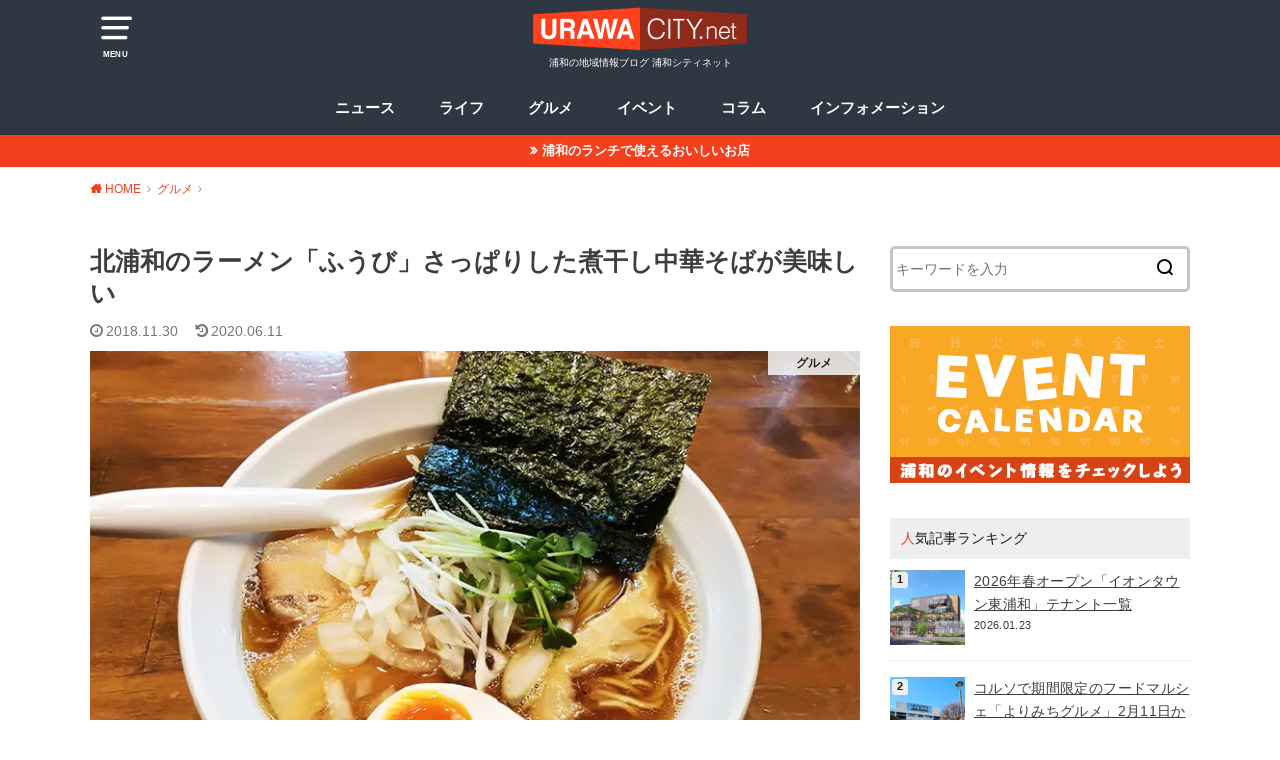

--- FILE ---
content_type: text/html; charset=UTF-8
request_url: https://urawacity.net/3929
body_size: 20982
content:
<!doctype html> <!--[if lt IE 7]><html dir=ltr lang=ja prefix="og: https://ogp.me/ns#" class="no-js lt-ie9 lt-ie8 lt-ie7"><![endif]--> <!--[if (IE 7)&!(IEMobile)]><html dir=ltr lang=ja prefix="og: https://ogp.me/ns#" class="no-js lt-ie9 lt-ie8"><![endif]--> <!--[if (IE 8)&!(IEMobile)]><html dir=ltr lang=ja prefix="og: https://ogp.me/ns#" class="no-js lt-ie9"><![endif]--> <!--[if gt IE 8]><!--><html dir=ltr lang=ja prefix="og: https://ogp.me/ns#" class=no-js><!--<![endif]--><head><meta charset="utf-8"><meta http-equiv="X-UA-Compatible" content="IE=edge"><meta name="HandheldFriendly" content="True"><meta name="MobileOptimized" content="320"><meta name="viewport" content="width=device-width, initial-scale=1"><meta name="robots" content="max-snippet:100, max-image-preview:large"><link rel=pingback href=https://urawacity.net/xmlrpc.php> <!--[if lt IE 9]> <script src=//html5shiv.googlecode.com/svn/trunk/html5.js></script> <script src=//css3-mediaqueries-js.googlecode.com/svn/trunk/css3-mediaqueries.js></script> <![endif]--> <script async src="https://pagead2.googlesyndication.com/pagead/js/adsbygoogle.js?client=ca-pub-4090625629624266"
     crossorigin=anonymous></script> <script>(adsbygoogle=window.adsbygoogle||[]).push({google_ad_client:"ca-pub-4090625629624266",enable_page_level_ads:true});</script> <script src="https://rise.enhance.co.jp/eot.js?eotId=EOT-CENS68QX"></script> <script data-cfasync=false data-no-defer=1 data-no-minify=1 data-no-optimize=1>var ewww_webp_supported=!1;function check_webp_feature(A,e){var w;e=void 0!==e?e:function(){},ewww_webp_supported?e(ewww_webp_supported):((w=new Image).onload=function(){ewww_webp_supported=0<w.width&&0<w.height,e&&e(ewww_webp_supported)},w.onerror=function(){e&&e(!1)},w.src="data:image/webp;base64,"+{alpha:"UklGRkoAAABXRUJQVlA4WAoAAAAQAAAAAAAAAAAAQUxQSAwAAAARBxAR/Q9ERP8DAABWUDggGAAAABQBAJ0BKgEAAQAAAP4AAA3AAP7mtQAAAA=="}[A])}check_webp_feature("alpha");</script><script data-cfasync=false data-no-defer=1 data-no-minify=1 data-no-optimize=1>var Arrive=function(c,w){"use strict";if(c.MutationObserver&&"undefined"!=typeof HTMLElement){var r,a=0,u=(r=HTMLElement.prototype.matches||HTMLElement.prototype.webkitMatchesSelector||HTMLElement.prototype.mozMatchesSelector||HTMLElement.prototype.msMatchesSelector,{matchesSelector:function(e,t){return e instanceof HTMLElement&&r.call(e,t)},addMethod:function(e,t,r){var a=e[t];e[t]=function(){return r.length==arguments.length?r.apply(this,arguments):"function"==typeof a?a.apply(this,arguments):void 0}},callCallbacks:function(e,t){t&&t.options.onceOnly&&1==t.firedElems.length&&(e=[e[0]]);for(var r,a=0;r=e[a];a++)r&&r.callback&&r.callback.call(r.elem,r.elem);t&&t.options.onceOnly&&1==t.firedElems.length&&t.me.unbindEventWithSelectorAndCallback.call(t.target,t.selector,t.callback)},checkChildNodesRecursively:function(e,t,r,a){for(var i,n=0;i=e[n];n++)r(i,t,a)&&a.push({callback:t.callback,elem:i}),0<i.childNodes.length&&u.checkChildNodesRecursively(i.childNodes,t,r,a)},mergeArrays:function(e,t){var r,a={};for(r in e)e.hasOwnProperty(r)&&(a[r]=e[r]);for(r in t)t.hasOwnProperty(r)&&(a[r]=t[r]);return a},toElementsArray:function(e){return e=void 0!==e&&("number"!=typeof e.length||e===c)?[e]:e}}),e=(l.prototype.addEvent=function(e,t,r,a){a={target:e,selector:t,options:r,callback:a,firedElems:[]};return this._beforeAdding&&this._beforeAdding(a),this._eventsBucket.push(a),a},l.prototype.removeEvent=function(e){for(var t,r=this._eventsBucket.length-1;t=this._eventsBucket[r];r--)e(t)&&(this._beforeRemoving&&this._beforeRemoving(t),(t=this._eventsBucket.splice(r,1))&&t.length&&(t[0].callback=null))},l.prototype.beforeAdding=function(e){this._beforeAdding=e},l.prototype.beforeRemoving=function(e){this._beforeRemoving=e},l),t=function(i,n){var o=new e,l=this,s={fireOnAttributesModification:!1};return o.beforeAdding(function(t){var e=t.target;e!==c.document&&e!==c||(e=document.getElementsByTagName("html")[0]);var r=new MutationObserver(function(e){n.call(this,e,t)}),a=i(t.options);r.observe(e,a),t.observer=r,t.me=l}),o.beforeRemoving(function(e){e.observer.disconnect()}),this.bindEvent=function(e,t,r){t=u.mergeArrays(s,t);for(var a=u.toElementsArray(this),i=0;i<a.length;i++)o.addEvent(a[i],e,t,r)},this.unbindEvent=function(){var r=u.toElementsArray(this);o.removeEvent(function(e){for(var t=0;t<r.length;t++)if(this===w||e.target===r[t])return!0;return!1})},this.unbindEventWithSelectorOrCallback=function(r){var a=u.toElementsArray(this),i=r,e="function"==typeof r?function(e){for(var t=0;t<a.length;t++)if((this===w||e.target===a[t])&&e.callback===i)return!0;return!1}:function(e){for(var t=0;t<a.length;t++)if((this===w||e.target===a[t])&&e.selector===r)return!0;return!1};o.removeEvent(e)},this.unbindEventWithSelectorAndCallback=function(r,a){var i=u.toElementsArray(this);o.removeEvent(function(e){for(var t=0;t<i.length;t++)if((this===w||e.target===i[t])&&e.selector===r&&e.callback===a)return!0;return!1})},this},i=new function(){var s={fireOnAttributesModification:!1,onceOnly:!1,existing:!1};function n(e,t,r){return!(!u.matchesSelector(e,t.selector)||(e._id===w&&(e._id=a++),-1!=t.firedElems.indexOf(e._id)))&&(t.firedElems.push(e._id),!0)}var c=(i=new t(function(e){var t={attributes:!1,childList:!0,subtree:!0};return e.fireOnAttributesModification&&(t.attributes=!0),t},function(e,i){e.forEach(function(e){var t=e.addedNodes,r=e.target,a=[];null!==t&&0<t.length?u.checkChildNodesRecursively(t,i,n,a):"attributes"===e.type&&n(r,i)&&a.push({callback:i.callback,elem:r}),u.callCallbacks(a,i)})})).bindEvent;return i.bindEvent=function(e,t,r){t=void 0===r?(r=t,s):u.mergeArrays(s,t);var a=u.toElementsArray(this);if(t.existing){for(var i=[],n=0;n<a.length;n++)for(var o=a[n].querySelectorAll(e),l=0;l<o.length;l++)i.push({callback:r,elem:o[l]});if(t.onceOnly&&i.length)return r.call(i[0].elem,i[0].elem);setTimeout(u.callCallbacks,1,i)}c.call(this,e,t,r)},i},o=new function(){var a={};function i(e,t){return u.matchesSelector(e,t.selector)}var n=(o=new t(function(){return{childList:!0,subtree:!0}},function(e,r){e.forEach(function(e){var t=e.removedNodes,e=[];null!==t&&0<t.length&&u.checkChildNodesRecursively(t,r,i,e),u.callCallbacks(e,r)})})).bindEvent;return o.bindEvent=function(e,t,r){t=void 0===r?(r=t,a):u.mergeArrays(a,t),n.call(this,e,t,r)},o};d(HTMLElement.prototype),d(NodeList.prototype),d(HTMLCollection.prototype),d(HTMLDocument.prototype),d(Window.prototype);var n={};return s(i,n,"unbindAllArrive"),s(o,n,"unbindAllLeave"),n}function l(){this._eventsBucket=[],this._beforeAdding=null,this._beforeRemoving=null}function s(e,t,r){u.addMethod(t,r,e.unbindEvent),u.addMethod(t,r,e.unbindEventWithSelectorOrCallback),u.addMethod(t,r,e.unbindEventWithSelectorAndCallback)}function d(e){e.arrive=i.bindEvent,s(i,e,"unbindArrive"),e.leave=o.bindEvent,s(o,e,"unbindLeave")}}(window,void 0),ewww_webp_supported=!1;function check_webp_feature(e,t){var r;ewww_webp_supported?t(ewww_webp_supported):((r=new Image).onload=function(){ewww_webp_supported=0<r.width&&0<r.height,t(ewww_webp_supported)},r.onerror=function(){t(!1)},r.src="data:image/webp;base64,"+{alpha:"UklGRkoAAABXRUJQVlA4WAoAAAAQAAAAAAAAAAAAQUxQSAwAAAARBxAR/Q9ERP8DAABWUDggGAAAABQBAJ0BKgEAAQAAAP4AAA3AAP7mtQAAAA==",animation:"UklGRlIAAABXRUJQVlA4WAoAAAASAAAAAAAAAAAAQU5JTQYAAAD/////AABBTk1GJgAAAAAAAAAAAAAAAAAAAGQAAABWUDhMDQAAAC8AAAAQBxAREYiI/gcA"}[e])}function ewwwLoadImages(e){if(e){for(var t=document.querySelectorAll(".batch-image img, .image-wrapper a, .ngg-pro-masonry-item a, .ngg-galleria-offscreen-seo-wrapper a"),r=0,a=t.length;r<a;r++)ewwwAttr(t[r],"data-src",t[r].getAttribute("data-webp")),ewwwAttr(t[r],"data-thumbnail",t[r].getAttribute("data-webp-thumbnail"));for(var i=document.querySelectorAll("div.woocommerce-product-gallery__image"),r=0,a=i.length;r<a;r++)ewwwAttr(i[r],"data-thumb",i[r].getAttribute("data-webp-thumb"))}for(var n=document.querySelectorAll("video"),r=0,a=n.length;r<a;r++)ewwwAttr(n[r],"poster",e?n[r].getAttribute("data-poster-webp"):n[r].getAttribute("data-poster-image"));for(var o,l=document.querySelectorAll("img.ewww_webp_lazy_load"),r=0,a=l.length;r<a;r++)e&&(ewwwAttr(l[r],"data-lazy-srcset",l[r].getAttribute("data-lazy-srcset-webp")),ewwwAttr(l[r],"data-srcset",l[r].getAttribute("data-srcset-webp")),ewwwAttr(l[r],"data-lazy-src",l[r].getAttribute("data-lazy-src-webp")),ewwwAttr(l[r],"data-src",l[r].getAttribute("data-src-webp")),ewwwAttr(l[r],"data-orig-file",l[r].getAttribute("data-webp-orig-file")),ewwwAttr(l[r],"data-medium-file",l[r].getAttribute("data-webp-medium-file")),ewwwAttr(l[r],"data-large-file",l[r].getAttribute("data-webp-large-file")),null!=(o=l[r].getAttribute("srcset"))&&!1!==o&&o.includes("R0lGOD")&&ewwwAttr(l[r],"src",l[r].getAttribute("data-lazy-src-webp"))),l[r].className=l[r].className.replace(/\bewww_webp_lazy_load\b/,"");for(var s=document.querySelectorAll(".ewww_webp"),r=0,a=s.length;r<a;r++)e?(ewwwAttr(s[r],"srcset",s[r].getAttribute("data-srcset-webp")),ewwwAttr(s[r],"src",s[r].getAttribute("data-src-webp")),ewwwAttr(s[r],"data-orig-file",s[r].getAttribute("data-webp-orig-file")),ewwwAttr(s[r],"data-medium-file",s[r].getAttribute("data-webp-medium-file")),ewwwAttr(s[r],"data-large-file",s[r].getAttribute("data-webp-large-file")),ewwwAttr(s[r],"data-large_image",s[r].getAttribute("data-webp-large_image")),ewwwAttr(s[r],"data-src",s[r].getAttribute("data-webp-src"))):(ewwwAttr(s[r],"srcset",s[r].getAttribute("data-srcset-img")),ewwwAttr(s[r],"src",s[r].getAttribute("data-src-img"))),s[r].className=s[r].className.replace(/\bewww_webp\b/,"ewww_webp_loaded");window.jQuery&&jQuery.fn.isotope&&jQuery.fn.imagesLoaded&&(jQuery(".fusion-posts-container-infinite").imagesLoaded(function(){jQuery(".fusion-posts-container-infinite").hasClass("isotope")&&jQuery(".fusion-posts-container-infinite").isotope()}),jQuery(".fusion-portfolio:not(.fusion-recent-works) .fusion-portfolio-wrapper").imagesLoaded(function(){jQuery(".fusion-portfolio:not(.fusion-recent-works) .fusion-portfolio-wrapper").isotope()}))}function ewwwWebPInit(e){ewwwLoadImages(e),ewwwNggLoadGalleries(e),document.arrive(".ewww_webp",function(){ewwwLoadImages(e)}),document.arrive(".ewww_webp_lazy_load",function(){ewwwLoadImages(e)}),document.arrive("videos",function(){ewwwLoadImages(e)}),"loading"==document.readyState?document.addEventListener("DOMContentLoaded",ewwwJSONParserInit):("undefined"!=typeof galleries&&ewwwNggParseGalleries(e),ewwwWooParseVariations(e))}function ewwwAttr(e,t,r){null!=r&&!1!==r&&e.setAttribute(t,r)}function ewwwJSONParserInit(){"undefined"!=typeof galleries&&check_webp_feature("alpha",ewwwNggParseGalleries),check_webp_feature("alpha",ewwwWooParseVariations)}function ewwwWooParseVariations(e){if(e)for(var t=document.querySelectorAll("form.variations_form"),r=0,a=t.length;r<a;r++){var i=t[r].getAttribute("data-product_variations"),n=!1;try{for(var o in i=JSON.parse(i))void 0!==i[o]&&void 0!==i[o].image&&(void 0!==i[o].image.src_webp&&(i[o].image.src=i[o].image.src_webp,n=!0),void 0!==i[o].image.srcset_webp&&(i[o].image.srcset=i[o].image.srcset_webp,n=!0),void 0!==i[o].image.full_src_webp&&(i[o].image.full_src=i[o].image.full_src_webp,n=!0),void 0!==i[o].image.gallery_thumbnail_src_webp&&(i[o].image.gallery_thumbnail_src=i[o].image.gallery_thumbnail_src_webp,n=!0),void 0!==i[o].image.thumb_src_webp&&(i[o].image.thumb_src=i[o].image.thumb_src_webp,n=!0));n&&ewwwAttr(t[r],"data-product_variations",JSON.stringify(i))}catch(e){}}}function ewwwNggParseGalleries(e){if(e)for(var t in galleries){var r=galleries[t];galleries[t].images_list=ewwwNggParseImageList(r.images_list)}}function ewwwNggLoadGalleries(e){e&&document.addEventListener("ngg.galleria.themeadded",function(e,t){window.ngg_galleria._create_backup=window.ngg_galleria.create,window.ngg_galleria.create=function(e,t){var r=$(e).data("id");return galleries["gallery_"+r].images_list=ewwwNggParseImageList(galleries["gallery_"+r].images_list),window.ngg_galleria._create_backup(e,t)}})}function ewwwNggParseImageList(e){for(var t in e){var r=e[t];if(void 0!==r["image-webp"]&&(e[t].image=r["image-webp"],delete e[t]["image-webp"]),void 0!==r["thumb-webp"]&&(e[t].thumb=r["thumb-webp"],delete e[t]["thumb-webp"]),void 0!==r.full_image_webp&&(e[t].full_image=r.full_image_webp,delete e[t].full_image_webp),void 0!==r.srcsets)for(var a in r.srcsets)nggSrcset=r.srcsets[a],void 0!==r.srcsets[a+"-webp"]&&(e[t].srcsets[a]=r.srcsets[a+"-webp"],delete e[t].srcsets[a+"-webp"]);if(void 0!==r.full_srcsets)for(var i in r.full_srcsets)nggFSrcset=r.full_srcsets[i],void 0!==r.full_srcsets[i+"-webp"]&&(e[t].full_srcsets[i]=r.full_srcsets[i+"-webp"],delete e[t].full_srcsets[i+"-webp"])}return e}check_webp_feature("alpha",ewwwWebPInit);</script><link rel=stylesheet href=https://urawacity.net/wp-content/cache/minify/82e10.css media=all><title>北浦和のラーメン「ふうび」さっぱりした煮干し中華そばが美味しい | 浦和シティネット</title><meta name="robots" content="max-image-preview:large"><meta name="author" content="浦和シティネット"><meta name="google-site-verification" content="jABn-jlA1w77JzqaMZqRIhKK_w4tazjozPhBtZabfTA"><meta name="msvalidate.01" content="029A5D0818B08FD14C7921D3197D93C6"><link rel=canonical href=https://urawacity.net/3929><meta name="generator" content="All in One SEO (AIOSEO) 4.9.3"><meta property="og:locale" content="ja_JP"><meta property="og:site_name" content="Urawacity.net（ウラワシティードットネット）"><meta property="og:type" content="article"><meta property="og:title" content="北浦和のラーメン「ふうび」さっぱりした煮干し中華そばが美味しい | 浦和シティネット"><meta property="og:url" content="https://urawacity.net/3929"><meta property="fb:app_id" content="318896555401662"><meta property="fb:admins" content="255764791570207"><meta property="og:image" content="https://urawacity.net/wp-content/uploads/2018/11/fubi1.jpg"><meta property="og:image:secure_url" content="https://urawacity.net/wp-content/uploads/2018/11/fubi1.jpg"><meta property="og:image:width" content="800"><meta property="og:image:height" content="533"><meta property="article:published_time" content="2018-11-30T10:25:46+00:00"><meta property="article:modified_time" content="2020-06-10T23:39:21+00:00"><meta property="article:publisher" content="https://www.facebook.com/urawacity.net/"><meta name="twitter:card" content="summary_large_image"><meta name="twitter:site" content="@urawacity_net"><meta name="twitter:title" content="北浦和のラーメン「ふうび」さっぱりした煮干し中華そばが美味しい | 浦和シティネット"><meta name="twitter:image" content="https://urawacity.net/wp-content/uploads/2018/11/fubi1.jpg"><link href=https://tpc.googlesyndication.com rel=preconnect><link href=https://securepubads.g.doubleclick.net rel=preconnect><link href=https://platform.twitter.com rel=preconnect><link href=https://www.google-analytics.com rel=preconnect><link href=https://cdn.ampproject.org rel=preconnect><link href=https://www.googletagmanager.com rel=preconnect><link rel=alternate type=application/rss+xml title="浦和シティネット &raquo; フィード" href=https://urawacity.net/feed><link rel=alternate type=application/rss+xml title="浦和シティネット &raquo; コメントフィード" href=https://urawacity.net/comments/feed> <script id=wpp-js src="https://urawacity.net/wp-content/plugins/wordpress-popular-posts/assets/js/wpp.min.js?ver=7.3.6" data-sampling=1 data-sampling-rate=100 data-api-url=https://urawacity.net/wp-json/wordpress-popular-posts data-post-id=3929 data-token=e1da7b50ef data-lang=0 data-debug=0></script> <link rel=alternate type=application/rss+xml title="浦和シティネット &raquo; 北浦和のラーメン「ふうび」さっぱりした煮干し中華そばが美味しい のコメントのフィード" href=https://urawacity.net/3929/feed><link rel=alternate title="oEmbed (JSON)" type=application/json+oembed href="https://urawacity.net/wp-json/oembed/1.0/embed?url=https%3A%2F%2Furawacity.net%2F3929"><link rel=alternate title="oEmbed (XML)" type=text/xml+oembed href="https://urawacity.net/wp-json/oembed/1.0/embed?url=https%3A%2F%2Furawacity.net%2F3929&#038;format=xml"> <script src=https://urawacity.net/wp-content/cache/minify/d52ed.js></script> <link rel=https://api.w.org/ href=https://urawacity.net/wp-json/ ><link rel=alternate title=JSON type=application/json href=https://urawacity.net/wp-json/wp/v2/posts/3929><meta name="generator" content="WordPress 6.9"><link rel=shortlink href='https://urawacity.net/?p=3929'><link rel=icon href=https://urawacity.net/wp-content/uploads/2022/09/cropped-favicon-32x32.png sizes=32x32><link rel=icon href=https://urawacity.net/wp-content/uploads/2022/09/cropped-favicon-192x192.png sizes=192x192><link rel=apple-touch-icon href=https://urawacity.net/wp-content/uploads/2022/09/cropped-favicon-180x180.png><meta name="msapplication-TileImage" content="https://urawacity.net/wp-content/uploads/2022/09/cropped-favicon-270x270.png"> <script async src="https://www.googletagmanager.com/gtag/js?id=G-G35E577VHM"></script> <script>window.dataLayer=window.dataLayer||[];function gtag(){dataLayer.push(arguments);}
gtag('js',new Date());gtag('config','G-G35E577VHM');</script><link rel="preload prefetch" as=font type=font/woff href=https://urawacity.net/wp-content/themes/yswallow/library/icon/icomoon.ttf?ffmnq8 crossorigin><link rel="preload prefetch" as=font type=font/woff href="https://urawacity.net/wp-content/themes/yswallow/library/icon/fontawesome-webfont.woff2?v=4.7.0" crossorigin><link rel=preconnect href=https://fonts.gstatic.com/ crossorigin></head><body class="wp-singular post-template-default single single-post postid-3929 single-format-standard wp-theme-yswallow wp-child-theme-swallow-child pd_normal h_default date_on catlabelon pannavi_on"><div id=container><header id=header class="header animated fadeIn"><div id=inner-header class="wrap cf"> <a href=#spnavi data-remodal-target=spnavi class=nav_btn><span class=text>MENU</span></a><div class=remodal data-remodal-id=spnavi data-remodal-options=hashTracking:false> <button data-remodal-action=close class=remodal-close><span class="text gf">CLOSE</span></button><div id=search-6 class="widget widget_search"><form role=search method=get id=searchform class="searchform cf" action=https://urawacity.net/ > <input type=search placeholder=キーワードを入力 value name=s id=s> <button type=submit id=searchsubmit></button></form></div><div id=nav_menu-2 class="widget widget_nav_menu"><div class=menu-humberger-menu-container><ul id=menu-humberger-menu class=menu><li id=menu-item-1587 class="menu-item menu-item-type-custom menu-item-object-custom menu-item-home menu-item-1587"><a href=https://urawacity.net/ >ホーム</a></li><li id=menu-item-1691 class="menu-item menu-item-type-custom menu-item-object-custom menu-item-has-children menu-item-1691"><a>記事カテゴリー</a><ul class=sub-menu><li id=menu-item-3317 class="menu-item menu-item-type-taxonomy menu-item-object-category menu-item-3317"><a href=https://urawacity.net/news>ニュース</a></li><li id=menu-item-3300 class="menu-item menu-item-type-taxonomy menu-item-object-category menu-item-has-children menu-item-3300"><a href=https://urawacity.net/life>ライフ</a><ul class=sub-menu><li id=menu-item-3315 class="menu-item menu-item-type-taxonomy menu-item-object-category menu-item-3315"><a href=https://urawacity.net/life/temples-and-shrines>寺社仏閣をめぐる</a></li><li id=menu-item-3314 class="menu-item menu-item-type-taxonomy menu-item-object-category menu-item-3314"><a href=https://urawacity.net/life/park>公園でのんびり</a></li><li id=menu-item-4582 class="menu-item menu-item-type-taxonomy menu-item-object-category menu-item-4582"><a href=https://urawacity.net/life/urawa-reds>浦和レッズ</a></li><li id=menu-item-3313 class="menu-item menu-item-type-taxonomy menu-item-object-category menu-item-3313"><a href=https://urawacity.net/life/walking>浦和を歩こう</a></li></ul></li><li id=menu-item-3298 class="menu-item menu-item-type-taxonomy menu-item-object-category current-post-ancestor current-menu-parent current-post-parent menu-item-has-children menu-item-3298"><a href=https://urawacity.net/gourmet>グルメ</a><ul class=sub-menu><li id=menu-item-10512 class="menu-item menu-item-type-taxonomy menu-item-object-post_tag menu-item-10512"><a href=https://urawacity.net/tag/ramen>ラーメン</a></li><li id=menu-item-10508 class="menu-item menu-item-type-taxonomy menu-item-object-post_tag menu-item-10508"><a href=https://urawacity.net/tag/cafe>カフェ</a></li><li id=menu-item-10511 class="menu-item menu-item-type-taxonomy menu-item-object-post_tag menu-item-10511"><a href=https://urawacity.net/tag/lunch>ランチ</a></li><li id=menu-item-10510 class="menu-item menu-item-type-taxonomy menu-item-object-post_tag menu-item-10510"><a href=https://urawacity.net/tag/morning>モーニング</a></li><li id=menu-item-14798 class="menu-item menu-item-type-taxonomy menu-item-object-post_tag menu-item-14798"><a href=https://urawacity.net/tag/takeout>テイクアウト</a></li><li id=menu-item-17318 class="menu-item menu-item-type-taxonomy menu-item-object-post_tag menu-item-17318"><a href=https://urawacity.net/tag/unagi>鰻</a></li><li id=menu-item-10645 class="menu-item menu-item-type-taxonomy menu-item-object-post_tag menu-item-10645"><a href=https://urawacity.net/tag/bread>パン</a></li><li id=menu-item-10507 class="menu-item menu-item-type-taxonomy menu-item-object-post_tag menu-item-10507"><a href=https://urawacity.net/tag/alcoholic-beverage>お酒</a></li><li id=menu-item-12804 class="menu-item menu-item-type-taxonomy menu-item-object-post_tag menu-item-12804"><a href=https://urawacity.net/tag/sushi>寿司</a></li><li id=menu-item-20782 class="menu-item menu-item-type-taxonomy menu-item-object-post_tag menu-item-20782"><a href=https://urawacity.net/tag/soba>蕎麦</a></li><li id=menu-item-10509 class="menu-item menu-item-type-taxonomy menu-item-object-post_tag menu-item-10509"><a href=https://urawacity.net/tag/sweets>スイーツ</a></li></ul></li><li id=menu-item-3297 class="menu-item menu-item-type-taxonomy menu-item-object-category menu-item-3297"><a href=https://urawacity.net/event>イベント</a></li><li id=menu-item-3299 class="menu-item menu-item-type-taxonomy menu-item-object-category menu-item-has-children menu-item-3299"><a href=https://urawacity.net/column>コラム</a><ul class=sub-menu><li id=menu-item-3311 class="menu-item menu-item-type-taxonomy menu-item-object-category menu-item-3311"><a href=https://urawacity.net/column/about-urawa>浦和を語る</a></li><li id=menu-item-5723 class="menu-item menu-item-type-taxonomy menu-item-object-category menu-item-5723"><a href=https://urawacity.net/column/book-review>書評</a></li></ul></li><li id=menu-item-3426 class="menu-item menu-item-type-taxonomy menu-item-object-category menu-item-has-children menu-item-3426"><a href=https://urawacity.net/infomation>インフォメーション</a><ul class=sub-menu><li id=menu-item-3428 class="menu-item menu-item-type-taxonomy menu-item-object-category menu-item-3428"><a href=https://urawacity.net/infomation/open-close>新店・閉店情報</a></li><li id=menu-item-3427 class="menu-item menu-item-type-taxonomy menu-item-object-category menu-item-3427"><a href=https://urawacity.net/infomation/campaign>キャンペーン・お得情報</a></li><li id=menu-item-11309 class="menu-item menu-item-type-taxonomy menu-item-object-category menu-item-11309"><a href=https://urawacity.net/infomation/notice>募集・告知</a></li></ul></li></ul></li><li id=menu-item-1412 class="menu-item menu-item-type-post_type menu-item-object-page menu-item-1412"><a href=https://urawacity.net/about title=サイトについて>当サイトについて（運営者情報）</a></li><li id=menu-item-4549 class="menu-item menu-item-type-post_type menu-item-object-page menu-item-4549"><a href=https://urawacity.net/advertising>広告掲載について</a></li><li id=menu-item-1411 class="menu-item menu-item-type-post_type menu-item-object-page menu-item-1411"><a href=https://urawacity.net/contact>お問い合わせ</a></li><li id=menu-item-1894 class="menu-item menu-item-type-post_type menu-item-object-page menu-item-privacy-policy menu-item-1894"><a rel=privacy-policy href=https://urawacity.net/privacy-policy>プライバシーポリシー</a></li></ul></div></div><button data-remodal-action=close class=remodal-close><span class="text gf">CLOSE</span></button></div><div id=logo class="fs_m sitedes_on"><p class="h1 img"><a href=https://urawacity.net><img src="[data-uri]" alt=浦和シティネット data-src-img=https://urawacity.net/wp-content/uploads/2022/09/logo-urawacity.png data-src-webp=https://urawacity.net/wp-content/uploads/2022/09/logo-urawacity.png.webp data-eio=j class=ewww_webp><noscript><img src=https://urawacity.net/wp-content/uploads/2022/09/logo-urawacity.png alt=浦和シティネット></noscript></a></p><p class=site_description>浦和の地域情報ブログ 浦和シティネット</p></div><div id=g_nav class="g_nav-sp animated anidelayS fadeIn"><nav class="menu-sp cf"><ul id=menu-gloval-nav class="nav top-nav cf"><li id=menu-item-2124 class="menu-item menu-item-type-taxonomy menu-item-object-category menu-item-2124"><a href=https://urawacity.net/news>ニュース</a></li><li id=menu-item-360 class="menu-item menu-item-type-taxonomy menu-item-object-category menu-item-has-children menu-item-360"><a href=https://urawacity.net/life>ライフ</a><ul class=sub-menu><li id=menu-item-2294 class="menu-item menu-item-type-taxonomy menu-item-object-category menu-item-2294"><a href=https://urawacity.net/life/temples-and-shrines>寺社仏閣をめぐる</a></li><li id=menu-item-2704 class="menu-item menu-item-type-taxonomy menu-item-object-category menu-item-2704"><a href=https://urawacity.net/life/park>公園でのんびり</a></li><li id=menu-item-4581 class="menu-item menu-item-type-taxonomy menu-item-object-category menu-item-4581"><a href=https://urawacity.net/life/urawa-reds>浦和レッズ</a></li><li id=menu-item-2121 class="menu-item menu-item-type-taxonomy menu-item-object-category menu-item-2121"><a href=https://urawacity.net/life/walking>浦和を歩こう</a></li></ul></li><li id=menu-item-359 class="menu-item menu-item-type-taxonomy menu-item-object-category current-post-ancestor current-menu-parent current-post-parent menu-item-has-children menu-item-359"><a href=https://urawacity.net/gourmet>グルメ</a><ul class=sub-menu><li id=menu-item-8130 class="menu-item menu-item-type-taxonomy menu-item-object-post_tag menu-item-8130"><a href=https://urawacity.net/tag/ramen>ラーメン</a></li><li id=menu-item-8128 class="menu-item menu-item-type-taxonomy menu-item-object-post_tag menu-item-8128"><a href=https://urawacity.net/tag/alcoholic-beverage>お酒</a></li><li id=menu-item-8129 class="menu-item menu-item-type-taxonomy menu-item-object-post_tag menu-item-8129"><a href=https://urawacity.net/tag/lunch>ランチ</a></li><li id=menu-item-8999 class="menu-item menu-item-type-taxonomy menu-item-object-post_tag menu-item-8999"><a href=https://urawacity.net/tag/morning>モーニング</a></li><li id=menu-item-14799 class="menu-item menu-item-type-taxonomy menu-item-object-post_tag menu-item-14799"><a href=https://urawacity.net/tag/takeout>テイクアウト</a></li><li id=menu-item-8127 class="menu-item menu-item-type-taxonomy menu-item-object-post_tag menu-item-8127"><a href=https://urawacity.net/tag/cafe>カフェ</a></li><li id=menu-item-12803 class="menu-item menu-item-type-taxonomy menu-item-object-post_tag menu-item-12803"><a href=https://urawacity.net/tag/sushi>寿司</a></li><li id=menu-item-17319 class="menu-item menu-item-type-taxonomy menu-item-object-post_tag menu-item-17319"><a href=https://urawacity.net/tag/unagi>鰻</a></li><li id=menu-item-20783 class="menu-item menu-item-type-taxonomy menu-item-object-post_tag menu-item-20783"><a href=https://urawacity.net/tag/soba>蕎麦</a></li><li id=menu-item-10646 class="menu-item menu-item-type-taxonomy menu-item-object-post_tag menu-item-10646"><a href=https://urawacity.net/tag/bread>パン</a></li><li id=menu-item-21561 class="menu-item menu-item-type-taxonomy menu-item-object-post_tag menu-item-21561"><a href=https://urawacity.net/tag/curry>カレー</a></li><li id=menu-item-21562 class="menu-item menu-item-type-taxonomy menu-item-object-post_tag menu-item-21562"><a href=https://urawacity.net/tag/thai-food>タイ料理</a></li></ul></li><li id=menu-item-361 class="menu-item menu-item-type-taxonomy menu-item-object-category menu-item-361"><a href=https://urawacity.net/event>イベント</a></li><li id=menu-item-2118 class="menu-item menu-item-type-taxonomy menu-item-object-category menu-item-has-children menu-item-2118"><a href=https://urawacity.net/column>コラム</a><ul class=sub-menu><li id=menu-item-2119 class="menu-item menu-item-type-taxonomy menu-item-object-category menu-item-2119"><a href=https://urawacity.net/column/about-urawa>浦和を語る</a></li><li id=menu-item-5722 class="menu-item menu-item-type-taxonomy menu-item-object-category menu-item-5722"><a href=https://urawacity.net/column/book-review>書評</a></li></ul></li><li id=menu-item-3429 class="menu-item menu-item-type-taxonomy menu-item-object-category menu-item-has-children menu-item-3429"><a href=https://urawacity.net/infomation>インフォメーション</a><ul class=sub-menu><li id=menu-item-3431 class="menu-item menu-item-type-taxonomy menu-item-object-category menu-item-3431"><a href=https://urawacity.net/infomation/open-close>新店・閉店情報</a></li><li id=menu-item-3430 class="menu-item menu-item-type-taxonomy menu-item-object-category menu-item-3430"><a href=https://urawacity.net/infomation/campaign>キャンペーン・お得情報</a></li><li id=menu-item-11308 class="menu-item menu-item-type-taxonomy menu-item-object-category menu-item-11308"><a href=https://urawacity.net/infomation/notice>募集・告知</a></li></ul></li></ul></nav></div></div></header><div class=header-info><a style="background-color: #f4401f;" href=https://urawacity.net/26077>浦和のランチで使えるおいしいお店</a></div><div id=breadcrumb class="breadcrumb animated fadeIn cf"><div class=wrap><ul class=breadcrumb__ul itemscope itemtype=http://schema.org/BreadcrumbList><li class="breadcrumb__li bc_homelink" itemprop=itemListElement itemscope itemtype=http://schema.org/ListItem><a class=breadcrumb__link itemprop=item href=https://urawacity.net/ ><span itemprop=name> HOME</span></a><meta itemprop="position" content="1"></li><li class=breadcrumb__li itemprop=itemListElement itemscope itemtype=http://schema.org/ListItem><a class=breadcrumb__link itemprop=item href=https://urawacity.net/gourmet><span itemprop=name>グルメ</span></a><meta itemprop="position" content="2"></li><li class="breadcrumb__li bc_posttitle" itemprop=itemListElement itemscope itemtype=http://schema.org/ListItem><span itemprop=name>北浦和のラーメン「ふうび」さっぱりした煮干し中華そばが美味しい</span><meta itemprop="position" content="3"></li></ul></div></div><div id=content><div id=inner-content class="wrap cf"><div class=main-wrap><main id=main class="animated anidelayS fadeIn" role=main><article id=post-3929 class="post-3929 post type-post status-publish format-standard has-post-thumbnail hentry category-gourmet tag-ramen tag-kitaurawa-sta tag-urawa-ward article cf" role=article><header class="article-header entry-header"><div class=inner><h1 class="entry-title single-title" itemprop="headline" rel="bookmark">北浦和のラーメン「ふうび」さっぱりした煮干し中華そばが美味しい</h1><div class="byline entry-meta vcard cf"> <time class="date gf entry-date updated">2018.11.30</time> <time class="date gf entry-date undo updated" datetime=2020-06-11>2020.06.11</time></div><figure class=eyecatch> <img width=800 height=533 src="[data-uri]" class="attachment-post-thumbnail size-post-thumbnail wp-post-image ewww_webp" alt=北浦和　ふうび　煮干し中華そば decoding=async fetchpriority=high srcset="[data-uri] 1w" sizes="(max-width: 800px) 100vw, 800px" data-src-img=https://urawacity.net/wp-content/uploads/2018/11/fubi1.jpg data-src-webp=https://urawacity.net/wp-content/uploads/2018/11/fubi1.jpg.webp data-srcset-webp="https://urawacity.net/wp-content/uploads/2018/11/fubi1.jpg.webp 800w, https://urawacity.net/wp-content/uploads/2018/11/fubi1-300x200.jpg.webp 300w, https://urawacity.net/wp-content/uploads/2018/11/fubi1-768x512.jpg.webp 768w" data-srcset-img="https://urawacity.net/wp-content/uploads/2018/11/fubi1.jpg 800w, https://urawacity.net/wp-content/uploads/2018/11/fubi1-300x200.jpg 300w, https://urawacity.net/wp-content/uploads/2018/11/fubi1-768x512.jpg 768w" data-eio=j><noscript><img width=800 height=533 src=https://urawacity.net/wp-content/uploads/2018/11/fubi1.jpg class="attachment-post-thumbnail size-post-thumbnail wp-post-image" alt=北浦和　ふうび　煮干し中華そば decoding=async fetchpriority=high srcset="https://urawacity.net/wp-content/uploads/2018/11/fubi1.jpg 800w, https://urawacity.net/wp-content/uploads/2018/11/fubi1-300x200.jpg 300w, https://urawacity.net/wp-content/uploads/2018/11/fubi1-768x512.jpg 768w" sizes="(max-width: 800px) 100vw, 800px"></noscript> <span class="cat-name cat-id-1">グルメ</span></figure></div></header><div class="share short"><div class=sns><ul class=cf><li class=twitter> <a target=blank href="//twitter.com/intent/tweet?url=https%3A%2F%2Furawacity.net%2F3929&text=%E5%8C%97%E6%B5%A6%E5%92%8C%E3%81%AE%E3%83%A9%E3%83%BC%E3%83%A1%E3%83%B3%E3%80%8C%E3%81%B5%E3%81%86%E3%81%B3%E3%80%8D%E3%81%95%E3%81%A3%E3%81%B1%E3%82%8A%E3%81%97%E3%81%9F%E7%85%AE%E5%B9%B2%E3%81%97%E4%B8%AD%E8%8F%AF%E3%81%9D%E3%81%B0%E3%81%8C%E7%BE%8E%E5%91%B3%E3%81%97%E3%81%84&via=urawacity_net&tw_p=tweetbutton" onclick="window.open(this.href, 'tweetwindow', 'width=550, height=450,personalbar=0,toolbar=0,scrollbars=1,resizable=1'); return false;"><span class=text>ポスト</span><span class=count></span></a></li><li class=facebook> <a href="//www.facebook.com/sharer.php?src=bm&u=https%3A%2F%2Furawacity.net%2F3929&t=%E5%8C%97%E6%B5%A6%E5%92%8C%E3%81%AE%E3%83%A9%E3%83%BC%E3%83%A1%E3%83%B3%E3%80%8C%E3%81%B5%E3%81%86%E3%81%B3%E3%80%8D%E3%81%95%E3%81%A3%E3%81%B1%E3%82%8A%E3%81%97%E3%81%9F%E7%85%AE%E5%B9%B2%E3%81%97%E4%B8%AD%E8%8F%AF%E3%81%9D%E3%81%B0%E3%81%8C%E7%BE%8E%E5%91%B3%E3%81%97%E3%81%84" onclick="javascript:window.open(this.href, '', 'menubar=no,toolbar=no,resizable=yes,scrollbars=yes,height=300,width=600');return false;"><span class=text>シェア</span><span class=count></span></a></li><li class=hatebu> <a href="//b.hatena.ne.jp/add?mode=confirm&url=https://urawacity.net/3929&title=%E5%8C%97%E6%B5%A6%E5%92%8C%E3%81%AE%E3%83%A9%E3%83%BC%E3%83%A1%E3%83%B3%E3%80%8C%E3%81%B5%E3%81%86%E3%81%B3%E3%80%8D%E3%81%95%E3%81%A3%E3%81%B1%E3%82%8A%E3%81%97%E3%81%9F%E7%85%AE%E5%B9%B2%E3%81%97%E4%B8%AD%E8%8F%AF%E3%81%9D%E3%81%B0%E3%81%8C%E7%BE%8E%E5%91%B3%E3%81%97%E3%81%84" onclick="window.open(this.href, 'HBwindow', 'width=600, height=400, menubar=no, toolbar=no, scrollbars=yes'); return false;" target=_blank><span class=text>はてブ</span><span class=count></span></a></li><li class=line> <a href=//line.me/R/msg/text/?%E5%8C%97%E6%B5%A6%E5%92%8C%E3%81%AE%E3%83%A9%E3%83%BC%E3%83%A1%E3%83%B3%E3%80%8C%E3%81%B5%E3%81%86%E3%81%B3%E3%80%8D%E3%81%95%E3%81%A3%E3%81%B1%E3%82%8A%E3%81%97%E3%81%9F%E7%85%AE%E5%B9%B2%E3%81%97%E4%B8%AD%E8%8F%AF%E3%81%9D%E3%81%B0%E3%81%8C%E7%BE%8E%E5%91%B3%E3%81%97%E3%81%84%0Ahttps%3A%2F%2Furawacity.net%2F3929 target=_blank><span class=text>送る</span></a></li><li class=pocket> <a href="//getpocket.com/edit?url=https://urawacity.net/3929&title=北浦和のラーメン「ふうび」さっぱりした煮干し中華そばが美味しい" onclick="window.open(this.href, 'FBwindow', 'width=550, height=350, menubar=no, toolbar=no, scrollbars=yes'); return false;"><span class=text>Pocket</span><span class=count></span></a></li></ul></div></div><div class=titleunder><div id=custom_html-73 class="widget_text widget widget_custom_html"><div class="textwidget custom-html-widget"><script async src="https://pagead2.googlesyndication.com/pagead/js/adsbygoogle.js?client=ca-pub-4090625629624266"
     crossorigin=anonymous></script> <ins class=adsbygoogle style=display:block data-ad-client=ca-pub-4090625629624266 data-ad-slot=3415890198 data-ad-format=auto data-full-width-responsive=true></ins> <script>(adsbygoogle=window.adsbygoogle||[]).push({});</script></div></div><div id=custom_html-74 class="widget_text widget widget_custom_html"><div class="textwidget custom-html-widget"><a href="https://twitter.com/urawacity_net?ref_src=twsrc%5Etfw" class=twitter-follow-button data-show-count=false>Follow @x</a><script async src=https://platform.twitter.com/widgets.js charset=utf-8></script> <a href=https://www.instagram.com/urawacity_net/ class=insta_btn2> <i class="fa fa-instagram"></i> <span>@urawacity_net</span> </a></div></div></div><section class="entry-content cf"><p>本日は北浦和駅にあるラーメン屋<strong>「ふうび」</strong>に行ってきました！</p><p>以前、同じ場所には別のラーメン屋さんが入っていたのですが、今から約2年前よりふうびが入り営業しています。それでは、どうぞ！</p><h2>ふうび</h2> <img decoding=async src="[data-uri]" alt=北浦和　ふうび　外観 width=800 height=533 class="aligncenter size-full wp-image-3941 ewww_webp" srcset="[data-uri] 1w" sizes="(max-width: 800px) 100vw, 800px" data-src-img=https://urawacity.net/wp-content/uploads/2018/11/fubi11.jpg data-src-webp=https://urawacity.net/wp-content/uploads/2018/11/fubi11.jpg.webp data-srcset-webp="https://urawacity.net/wp-content/uploads/2018/11/fubi11.jpg.webp 800w, https://urawacity.net/wp-content/uploads/2018/11/fubi11-300x200.jpg.webp 300w, https://urawacity.net/wp-content/uploads/2018/11/fubi11-768x512.jpg.webp 768w" data-srcset-img="https://urawacity.net/wp-content/uploads/2018/11/fubi11.jpg 800w, https://urawacity.net/wp-content/uploads/2018/11/fubi11-300x200.jpg 300w, https://urawacity.net/wp-content/uploads/2018/11/fubi11-768x512.jpg 768w" data-eio=j><noscript><img decoding=async src=https://urawacity.net/wp-content/uploads/2018/11/fubi11.jpg alt=北浦和　ふうび　外観 width=800 height=533 class="aligncenter size-full wp-image-3941" srcset="https://urawacity.net/wp-content/uploads/2018/11/fubi11.jpg 800w, https://urawacity.net/wp-content/uploads/2018/11/fubi11-300x200.jpg 300w, https://urawacity.net/wp-content/uploads/2018/11/fubi11-768x512.jpg 768w" sizes="(max-width: 800px) 100vw, 800px"></noscript><p>ふうびは北浦和駅東口から徒歩4分ほどの距離にありアクセスも良く、大きい通りにあるのですぐ見つけられますよ。</p> <img decoding=async src="[data-uri]" alt=北浦和　ラーメン　ふうび　店内 width=800 height=533 class="aligncenter size-full wp-image-3937 ewww_webp" srcset="[data-uri] 1w" sizes="(max-width: 800px) 100vw, 800px" data-src-img=https://urawacity.net/wp-content/uploads/2018/11/fubi8.jpg data-src-webp=https://urawacity.net/wp-content/uploads/2018/11/fubi8.jpg.webp data-srcset-webp="https://urawacity.net/wp-content/uploads/2018/11/fubi8.jpg.webp 800w, https://urawacity.net/wp-content/uploads/2018/11/fubi8-300x200.jpg.webp 300w, https://urawacity.net/wp-content/uploads/2018/11/fubi8-768x512.jpg.webp 768w" data-srcset-img="https://urawacity.net/wp-content/uploads/2018/11/fubi8.jpg 800w, https://urawacity.net/wp-content/uploads/2018/11/fubi8-300x200.jpg 300w, https://urawacity.net/wp-content/uploads/2018/11/fubi8-768x512.jpg 768w" data-eio=j><noscript><img decoding=async src=https://urawacity.net/wp-content/uploads/2018/11/fubi8.jpg alt=北浦和　ラーメン　ふうび　店内 width=800 height=533 class="aligncenter size-full wp-image-3937" srcset="https://urawacity.net/wp-content/uploads/2018/11/fubi8.jpg 800w, https://urawacity.net/wp-content/uploads/2018/11/fubi8-300x200.jpg 300w, https://urawacity.net/wp-content/uploads/2018/11/fubi8-768x512.jpg 768w" sizes="(max-width: 800px) 100vw, 800px"></noscript><p>細くて奥行きがある店内はストレートのカウンター席が11席。券売機で食券を買って、席に着きます。</p> <img loading=lazy decoding=async src="[data-uri]" alt=北浦和　ふうび width=800 height=533 class="aligncenter size-full wp-image-3939 ewww_webp" srcset="[data-uri] 1w" sizes="auto, (max-width: 800px) 100vw, 800px" data-src-img=https://urawacity.net/wp-content/uploads/2018/11/fubi10.jpg data-src-webp=https://urawacity.net/wp-content/uploads/2018/11/fubi10.jpg.webp data-srcset-webp="https://urawacity.net/wp-content/uploads/2018/11/fubi10.jpg.webp 800w, https://urawacity.net/wp-content/uploads/2018/11/fubi10-300x200.jpg.webp 300w, https://urawacity.net/wp-content/uploads/2018/11/fubi10-768x512.jpg.webp 768w" data-srcset-img="https://urawacity.net/wp-content/uploads/2018/11/fubi10.jpg 800w, https://urawacity.net/wp-content/uploads/2018/11/fubi10-300x200.jpg 300w, https://urawacity.net/wp-content/uploads/2018/11/fubi10-768x512.jpg 768w" data-eio=j><noscript><img loading=lazy decoding=async src=https://urawacity.net/wp-content/uploads/2018/11/fubi10.jpg alt=北浦和　ふうび width=800 height=533 class="aligncenter size-full wp-image-3939" srcset="https://urawacity.net/wp-content/uploads/2018/11/fubi10.jpg 800w, https://urawacity.net/wp-content/uploads/2018/11/fubi10-300x200.jpg 300w, https://urawacity.net/wp-content/uploads/2018/11/fubi10-768x512.jpg 768w" sizes="auto, (max-width: 800px) 100vw, 800px"></noscript><p>清潔に保たれた店内。</p> <img loading=lazy decoding=async src="[data-uri]" alt=北浦和　ふうび　卓上セット width=800 height=533 class="aligncenter size-full wp-image-3934 ewww_webp" srcset="[data-uri] 1w" sizes="auto, (max-width: 800px) 100vw, 800px" data-src-img=https://urawacity.net/wp-content/uploads/2018/11/fubi5.jpg data-src-webp=https://urawacity.net/wp-content/uploads/2018/11/fubi5.jpg.webp data-srcset-webp="https://urawacity.net/wp-content/uploads/2018/11/fubi5.jpg.webp 800w, https://urawacity.net/wp-content/uploads/2018/11/fubi5-300x200.jpg.webp 300w, https://urawacity.net/wp-content/uploads/2018/11/fubi5-768x512.jpg.webp 768w" data-srcset-img="https://urawacity.net/wp-content/uploads/2018/11/fubi5.jpg 800w, https://urawacity.net/wp-content/uploads/2018/11/fubi5-300x200.jpg 300w, https://urawacity.net/wp-content/uploads/2018/11/fubi5-768x512.jpg 768w" data-eio=j><noscript><img loading=lazy decoding=async src=https://urawacity.net/wp-content/uploads/2018/11/fubi5.jpg alt=北浦和　ふうび　卓上セット width=800 height=533 class="aligncenter size-full wp-image-3934" srcset="https://urawacity.net/wp-content/uploads/2018/11/fubi5.jpg 800w, https://urawacity.net/wp-content/uploads/2018/11/fubi5-300x200.jpg 300w, https://urawacity.net/wp-content/uploads/2018/11/fubi5-768x512.jpg 768w" sizes="auto, (max-width: 800px) 100vw, 800px"></noscript><p>卓上はこんな感じ。胡椒に七味唐辛子とシンプルです。ちょっと珍しい扇子が置いてあります。</p> <img loading=lazy decoding=async src="[data-uri]" alt=北浦和　ふうび　メニュー width=800 height=533 class="aligncenter size-full wp-image-3943 ewww_webp" srcset="[data-uri] 1w" sizes="auto, (max-width: 800px) 100vw, 800px" data-src-img=https://urawacity.net/wp-content/uploads/2018/11/fubi20.jpg data-src-webp=https://urawacity.net/wp-content/uploads/2018/11/fubi20.jpg.webp data-srcset-webp="https://urawacity.net/wp-content/uploads/2018/11/fubi20.jpg.webp 800w, https://urawacity.net/wp-content/uploads/2018/11/fubi20-300x200.jpg.webp 300w, https://urawacity.net/wp-content/uploads/2018/11/fubi20-768x512.jpg.webp 768w" data-srcset-img="https://urawacity.net/wp-content/uploads/2018/11/fubi20.jpg 800w, https://urawacity.net/wp-content/uploads/2018/11/fubi20-300x200.jpg 300w, https://urawacity.net/wp-content/uploads/2018/11/fubi20-768x512.jpg 768w" data-eio=j><noscript><img loading=lazy decoding=async src=https://urawacity.net/wp-content/uploads/2018/11/fubi20.jpg alt=北浦和　ふうび　メニュー width=800 height=533 class="aligncenter size-full wp-image-3943" srcset="https://urawacity.net/wp-content/uploads/2018/11/fubi20.jpg 800w, https://urawacity.net/wp-content/uploads/2018/11/fubi20-300x200.jpg 300w, https://urawacity.net/wp-content/uploads/2018/11/fubi20-768x512.jpg 768w" sizes="auto, (max-width: 800px) 100vw, 800px"></noscript><p>メニューはこちら。気になるメニューがたくさんありますね。</p><p>ただ醤油そば、塩そばという名前にせず、「芳醇醤油そば」とか「淡麗塩そば」ってなるとやたら美味しそうに感じます。と言っておきながら煮干し中華そばを注文したいと思います。</p><h2>煮干しだけどさっぱり！ふうびの煮干し中華そば</h2> <img loading=lazy decoding=async src="[data-uri]" alt=北浦和　ふうび　煮干し中華そば width=800 height=533 class="aligncenter size-full wp-image-3930 ewww_webp" srcset="[data-uri] 1w" sizes="auto, (max-width: 800px) 100vw, 800px" data-src-img=https://urawacity.net/wp-content/uploads/2018/11/fubi1.jpg data-src-webp=https://urawacity.net/wp-content/uploads/2018/11/fubi1.jpg.webp data-srcset-webp="https://urawacity.net/wp-content/uploads/2018/11/fubi1.jpg.webp 800w, https://urawacity.net/wp-content/uploads/2018/11/fubi1-300x200.jpg.webp 300w, https://urawacity.net/wp-content/uploads/2018/11/fubi1-768x512.jpg.webp 768w" data-srcset-img="https://urawacity.net/wp-content/uploads/2018/11/fubi1.jpg 800w, https://urawacity.net/wp-content/uploads/2018/11/fubi1-300x200.jpg 300w, https://urawacity.net/wp-content/uploads/2018/11/fubi1-768x512.jpg 768w" data-eio=j><noscript><img loading=lazy decoding=async src=https://urawacity.net/wp-content/uploads/2018/11/fubi1.jpg alt=北浦和　ふうび　煮干し中華そば width=800 height=533 class="aligncenter size-full wp-image-3930" srcset="https://urawacity.net/wp-content/uploads/2018/11/fubi1.jpg 800w, https://urawacity.net/wp-content/uploads/2018/11/fubi1-300x200.jpg 300w, https://urawacity.net/wp-content/uploads/2018/11/fubi1-768x512.jpg 768w" sizes="auto, (max-width: 800px) 100vw, 800px"></noscript><p>食券を渡して数分で着丼。めちゃくちゃ美味しそうなビジュアル。</p><p>トッピングは、チャーシュー2枚、半熟煮玉子、穂先メンマ、かいわれ大根、焼き海苔、玉ねぎ、ねぎと豪華。</p> <img loading=lazy decoding=async src="[data-uri]" alt=北浦和　ふうび　スープ width=800 height=533 class="aligncenter size-full wp-image-3931 ewww_webp" srcset="[data-uri] 1w" sizes="auto, (max-width: 800px) 100vw, 800px" data-src-img=https://urawacity.net/wp-content/uploads/2018/11/fubi2.jpg data-src-webp=https://urawacity.net/wp-content/uploads/2018/11/fubi2.jpg.webp data-srcset-webp="https://urawacity.net/wp-content/uploads/2018/11/fubi2.jpg.webp 800w, https://urawacity.net/wp-content/uploads/2018/11/fubi2-300x200.jpg.webp 300w, https://urawacity.net/wp-content/uploads/2018/11/fubi2-768x512.jpg.webp 768w" data-srcset-img="https://urawacity.net/wp-content/uploads/2018/11/fubi2.jpg 800w, https://urawacity.net/wp-content/uploads/2018/11/fubi2-300x200.jpg 300w, https://urawacity.net/wp-content/uploads/2018/11/fubi2-768x512.jpg 768w" data-eio=j><noscript><img loading=lazy decoding=async src=https://urawacity.net/wp-content/uploads/2018/11/fubi2.jpg alt=北浦和　ふうび　スープ width=800 height=533 class="aligncenter size-full wp-image-3931" srcset="https://urawacity.net/wp-content/uploads/2018/11/fubi2.jpg 800w, https://urawacity.net/wp-content/uploads/2018/11/fubi2-300x200.jpg 300w, https://urawacity.net/wp-content/uploads/2018/11/fubi2-768x512.jpg 768w" sizes="auto, (max-width: 800px) 100vw, 800px"></noscript><p>スープは強烈な煮干し感はなく、まさにちょうど良いという感じ。煮干し特有のしょっぱさや苦味もなく、煮干しが苦手な人でも大丈夫そう。</p><p>程よい煮干し出汁と醤油ベースのスープが合わさって、とても美味しいです。</p> <img loading=lazy decoding=async src="[data-uri]" alt=北浦和　ふうび　麺 width=800 height=533 class="aligncenter size-full wp-image-3932 ewww_webp" srcset="[data-uri] 1w" sizes="auto, (max-width: 800px) 100vw, 800px" data-src-img=https://urawacity.net/wp-content/uploads/2018/11/fubi3.jpg data-src-webp=https://urawacity.net/wp-content/uploads/2018/11/fubi3.jpg.webp data-srcset-webp="https://urawacity.net/wp-content/uploads/2018/11/fubi3.jpg.webp 800w, https://urawacity.net/wp-content/uploads/2018/11/fubi3-300x200.jpg.webp 300w, https://urawacity.net/wp-content/uploads/2018/11/fubi3-768x512.jpg.webp 768w" data-srcset-img="https://urawacity.net/wp-content/uploads/2018/11/fubi3.jpg 800w, https://urawacity.net/wp-content/uploads/2018/11/fubi3-300x200.jpg 300w, https://urawacity.net/wp-content/uploads/2018/11/fubi3-768x512.jpg 768w" data-eio=j><noscript><img loading=lazy decoding=async src=https://urawacity.net/wp-content/uploads/2018/11/fubi3.jpg alt=北浦和　ふうび　麺 width=800 height=533 class="aligncenter size-full wp-image-3932" srcset="https://urawacity.net/wp-content/uploads/2018/11/fubi3.jpg 800w, https://urawacity.net/wp-content/uploads/2018/11/fubi3-300x200.jpg 300w, https://urawacity.net/wp-content/uploads/2018/11/fubi3-768x512.jpg 768w" sizes="auto, (max-width: 800px) 100vw, 800px"></noscript><p>麺は細ストレート麺。</p> <img loading=lazy decoding=async src="[data-uri]" alt=北浦和　ふうび　豚バラチャーシュー width=800 height=533 class="aligncenter size-full wp-image-3933 ewww_webp" srcset="[data-uri] 1w" sizes="auto, (max-width: 800px) 100vw, 800px" data-src-img=https://urawacity.net/wp-content/uploads/2018/11/fubi4.jpg data-src-webp=https://urawacity.net/wp-content/uploads/2018/11/fubi4.jpg.webp data-srcset-webp="https://urawacity.net/wp-content/uploads/2018/11/fubi4.jpg.webp 800w, https://urawacity.net/wp-content/uploads/2018/11/fubi4-300x200.jpg.webp 300w, https://urawacity.net/wp-content/uploads/2018/11/fubi4-768x512.jpg.webp 768w" data-srcset-img="https://urawacity.net/wp-content/uploads/2018/11/fubi4.jpg 800w, https://urawacity.net/wp-content/uploads/2018/11/fubi4-300x200.jpg 300w, https://urawacity.net/wp-content/uploads/2018/11/fubi4-768x512.jpg 768w" data-eio=j><noscript><img loading=lazy decoding=async src=https://urawacity.net/wp-content/uploads/2018/11/fubi4.jpg alt=北浦和　ふうび　豚バラチャーシュー width=800 height=533 class="aligncenter size-full wp-image-3933" srcset="https://urawacity.net/wp-content/uploads/2018/11/fubi4.jpg 800w, https://urawacity.net/wp-content/uploads/2018/11/fubi4-300x200.jpg 300w, https://urawacity.net/wp-content/uploads/2018/11/fubi4-768x512.jpg 768w" sizes="auto, (max-width: 800px) 100vw, 800px"></noscript><p>チャーシューは豚バラを使用。提供される直前にフライパンで軽く焼いているのが特徴で味付はかなり薄めですが、とても柔らかく煮込まれています。スープの味を邪魔しないように薄めに作っているのでしょうか。</p><p>同様にに半熟煮玉子もトロトロでしたが、薄めの味付け。</p> <img loading=lazy decoding=async src="[data-uri]" alt=北浦和　ふうび width=800 height=533 class="aligncenter size-full wp-image-3935 ewww_webp" srcset="[data-uri] 1w" sizes="auto, (max-width: 800px) 100vw, 800px" data-src-img=https://urawacity.net/wp-content/uploads/2018/11/fubi6.jpg data-src-webp=https://urawacity.net/wp-content/uploads/2018/11/fubi6.jpg.webp data-srcset-webp="https://urawacity.net/wp-content/uploads/2018/11/fubi6.jpg.webp 800w, https://urawacity.net/wp-content/uploads/2018/11/fubi6-300x200.jpg.webp 300w, https://urawacity.net/wp-content/uploads/2018/11/fubi6-768x512.jpg.webp 768w" data-srcset-img="https://urawacity.net/wp-content/uploads/2018/11/fubi6.jpg 800w, https://urawacity.net/wp-content/uploads/2018/11/fubi6-300x200.jpg 300w, https://urawacity.net/wp-content/uploads/2018/11/fubi6-768x512.jpg 768w" data-eio=j><noscript><img loading=lazy decoding=async src=https://urawacity.net/wp-content/uploads/2018/11/fubi6.jpg alt=北浦和　ふうび width=800 height=533 class="aligncenter size-full wp-image-3935" srcset="https://urawacity.net/wp-content/uploads/2018/11/fubi6.jpg 800w, https://urawacity.net/wp-content/uploads/2018/11/fubi6-300x200.jpg 300w, https://urawacity.net/wp-content/uploads/2018/11/fubi6-768x512.jpg 768w" sizes="auto, (max-width: 800px) 100vw, 800px"></noscript><p>柔らかい穂先メンマや刻み玉ねぎのトッピングも嬉しい、贅沢な一杯をいただきました。</p> <img loading=lazy decoding=async src="[data-uri]" alt=北浦和　ふうび width=800 height=533 class="aligncenter size-full wp-image-3936 ewww_webp" srcset="[data-uri] 1w" sizes="auto, (max-width: 800px) 100vw, 800px" data-src-img=https://urawacity.net/wp-content/uploads/2018/11/fubi7.jpg data-src-webp=https://urawacity.net/wp-content/uploads/2018/11/fubi7.jpg.webp data-srcset-webp="https://urawacity.net/wp-content/uploads/2018/11/fubi7.jpg.webp 800w, https://urawacity.net/wp-content/uploads/2018/11/fubi7-300x200.jpg.webp 300w, https://urawacity.net/wp-content/uploads/2018/11/fubi7-768x512.jpg.webp 768w" data-srcset-img="https://urawacity.net/wp-content/uploads/2018/11/fubi7.jpg 800w, https://urawacity.net/wp-content/uploads/2018/11/fubi7-300x200.jpg 300w, https://urawacity.net/wp-content/uploads/2018/11/fubi7-768x512.jpg 768w" data-eio=j><noscript><img loading=lazy decoding=async src=https://urawacity.net/wp-content/uploads/2018/11/fubi7.jpg alt=北浦和　ふうび width=800 height=533 class="aligncenter size-full wp-image-3936" srcset="https://urawacity.net/wp-content/uploads/2018/11/fubi7.jpg 800w, https://urawacity.net/wp-content/uploads/2018/11/fubi7-300x200.jpg 300w, https://urawacity.net/wp-content/uploads/2018/11/fubi7-768x512.jpg 768w" sizes="auto, (max-width: 800px) 100vw, 800px"></noscript><p>他のラーメンも気になるので、是非また来てみたいと思います。</p><h4>北浦和にある美味しいラーメン屋を探す</h4><div class="related_article cf typesimple"><a href=https://urawacity.net/4822 class=related_article__link><figure class="eyecatch thum"><img loading=lazy decoding=async width=486 height=290 src="[data-uri]" class="attachment-home-thum size-home-thum wp-post-image ewww_webp" alt=北浦和　つばめ軒　極細ストレート麺 data-src-img=https://urawacity.net/wp-content/uploads/2019/03/tsubameken7-486x290.jpg data-src-webp=https://urawacity.net/wp-content/uploads/2019/03/tsubameken7-486x290.jpg.webp data-eio=j><noscript><img loading=lazy decoding=async width=486 height=290 src=https://urawacity.net/wp-content/uploads/2019/03/tsubameken7-486x290.jpg class="attachment-home-thum size-home-thum wp-post-image" alt=北浦和　つばめ軒　極細ストレート麺></noscript></figure><div class="meta inbox"><p class=ttl data-labeltext=関連記事>北浦和に来たら食べたい絶品ラーメンまとめ！地元民おすすめのお店</p><time class="time__date date gf undo">2025.05.01</time></div></a></div><h2>北浦和 ふうび</h2><table><tr><th>住所</th><td>さいたま市浦和区元町2-2-12</td></tr><tr><th>アクセス</th><td>北浦和駅東口から徒歩4分</td></tr><tr><th>営業時間</th><td>月～金：11時半～15時半、17時半～24時半<br>土：11時半～15時半、17時半～23時半<br>日：11時半～15時半</td></tr><tr><th>定休日</th><td>無し</td></tr><tr><th>駐車場</th><td>無し</td></tr><tr><th>クレジットカード</th><td>不可（券売機）</td></tr><tr><th>その他</th><td><a href=https://tabelog.com/saitama/A1101/A110102/11043132/ rel="noopener noreferrer" target=_blank>食べログ</a></td></tr></table><p><iframe loading=lazy src="https://www.google.com/maps/embed?pb=!1m14!1m8!1m3!1d12932.29286107439!2d139.6480094!3d35.8717226!3m2!1i1024!2i768!4f13.1!3m3!1m2!1s0x0%3A0xa6c184be50bbcc8e!2z44G144GG44Gz!5e0!3m2!1sja!2sjp!4v1543476841038" width=800 height=600 frameborder=0 style=border:0 allowfullscreen></iframe></p><div id=text-25 class="widget widget_text"><div class=textwidget><div class="supplement ">掲載している情報は記事掲載時のものであり、現況と異なる場合があります。また、プロモーションが含まれていることがあります。</div></div></div><div id=custom_html-50 class="widget_text widget widget_custom_html"><div class="textwidget custom-html-widget"><div class=ad-horizontal-bnr> <script async src="https://pagead2.googlesyndication.com/pagead/js/adsbygoogle.js?client=ca-pub-4090625629624266"
     crossorigin=anonymous></script> <ins class=adsbygoogle style=display:inline-block;width:300px;height:250px data-ad-client=ca-pub-4090625629624266 data-ad-slot=3114961073></ins> <script>(adsbygoogle=window.adsbygoogle||[]).push({});</script> <a href=https://appeal-saitama.com/daun/ target=_blank><img src="[data-uri]" alt=埼玉マガジンアプリ width=355 height=250 data-src-img=https://urawacity.net/wp-content/uploads/2025/05/bnr_saitama-magazine.jpg data-src-webp=https://urawacity.net/wp-content/uploads/2025/05/bnr_saitama-magazine.jpg.webp data-eio=j class=ewww_webp><noscript><img src=https://urawacity.net/wp-content/uploads/2025/05/bnr_saitama-magazine.jpg alt=埼玉マガジンアプリ width=355 height=250></noscript></a></div></div></div><div id=custom_html-46 class="widget_text widget widget_custom_html"><div class="textwidget custom-html-widget"><script async src="https://pagead2.googlesyndication.com/pagead/js/adsbygoogle.js?client=ca-pub-4090625629624266"
     crossorigin=anonymous></script> <ins class=adsbygoogle style=display:block data-ad-format=autorelaxed data-ad-client=ca-pub-4090625629624266 data-ad-slot=3266441682></ins> <script>(adsbygoogle=window.adsbygoogle||[]).push({});</script></div></div><div id=wpp-5 class="widget popular-posts"></div></section><footer class=article-footer><div class=footer-cat-tag><ul class=post-categories><li><a href=https://urawacity.net/gourmet rel="category tag">グルメ</a></li></ul><p class=tags><a href=https://urawacity.net/tag/ramen rel=tag>ラーメン</a><a href=https://urawacity.net/tag/kitaurawa-sta rel=tag>北浦和駅</a><a href=https://urawacity.net/tag/urawa-ward rel=tag>浦和区</a></p></div><div class="sharewrap wow animated fadeIn" data-wow-delay=0.5s><div class="share short"><div class=sns><ul class=cf><li class=twitter> <a target=blank href="//twitter.com/intent/tweet?url=https%3A%2F%2Furawacity.net%2F3929&text=%E5%8C%97%E6%B5%A6%E5%92%8C%E3%81%AE%E3%83%A9%E3%83%BC%E3%83%A1%E3%83%B3%E3%80%8C%E3%81%B5%E3%81%86%E3%81%B3%E3%80%8D%E3%81%95%E3%81%A3%E3%81%B1%E3%82%8A%E3%81%97%E3%81%9F%E7%85%AE%E5%B9%B2%E3%81%97%E4%B8%AD%E8%8F%AF%E3%81%9D%E3%81%B0%E3%81%8C%E7%BE%8E%E5%91%B3%E3%81%97%E3%81%84&via=urawacity_net&tw_p=tweetbutton" onclick="window.open(this.href, 'tweetwindow', 'width=550, height=450,personalbar=0,toolbar=0,scrollbars=1,resizable=1'); return false;"><span class=text>ポスト</span><span class=count></span></a></li><li class=facebook> <a href="//www.facebook.com/sharer.php?src=bm&u=https%3A%2F%2Furawacity.net%2F3929&t=%E5%8C%97%E6%B5%A6%E5%92%8C%E3%81%AE%E3%83%A9%E3%83%BC%E3%83%A1%E3%83%B3%E3%80%8C%E3%81%B5%E3%81%86%E3%81%B3%E3%80%8D%E3%81%95%E3%81%A3%E3%81%B1%E3%82%8A%E3%81%97%E3%81%9F%E7%85%AE%E5%B9%B2%E3%81%97%E4%B8%AD%E8%8F%AF%E3%81%9D%E3%81%B0%E3%81%8C%E7%BE%8E%E5%91%B3%E3%81%97%E3%81%84" onclick="javascript:window.open(this.href, '', 'menubar=no,toolbar=no,resizable=yes,scrollbars=yes,height=300,width=600');return false;"><span class=text>シェア</span><span class=count></span></a></li><li class=hatebu> <a href="//b.hatena.ne.jp/add?mode=confirm&url=https://urawacity.net/3929&title=%E5%8C%97%E6%B5%A6%E5%92%8C%E3%81%AE%E3%83%A9%E3%83%BC%E3%83%A1%E3%83%B3%E3%80%8C%E3%81%B5%E3%81%86%E3%81%B3%E3%80%8D%E3%81%95%E3%81%A3%E3%81%B1%E3%82%8A%E3%81%97%E3%81%9F%E7%85%AE%E5%B9%B2%E3%81%97%E4%B8%AD%E8%8F%AF%E3%81%9D%E3%81%B0%E3%81%8C%E7%BE%8E%E5%91%B3%E3%81%97%E3%81%84" onclick="window.open(this.href, 'HBwindow', 'width=600, height=400, menubar=no, toolbar=no, scrollbars=yes'); return false;" target=_blank><span class=text>はてブ</span><span class=count></span></a></li><li class=line> <a href=//line.me/R/msg/text/?%E5%8C%97%E6%B5%A6%E5%92%8C%E3%81%AE%E3%83%A9%E3%83%BC%E3%83%A1%E3%83%B3%E3%80%8C%E3%81%B5%E3%81%86%E3%81%B3%E3%80%8D%E3%81%95%E3%81%A3%E3%81%B1%E3%82%8A%E3%81%97%E3%81%9F%E7%85%AE%E5%B9%B2%E3%81%97%E4%B8%AD%E8%8F%AF%E3%81%9D%E3%81%B0%E3%81%8C%E7%BE%8E%E5%91%B3%E3%81%97%E3%81%84%0Ahttps%3A%2F%2Furawacity.net%2F3929 target=_blank><span class=text>送る</span></a></li><li class=pocket> <a href="//getpocket.com/edit?url=https://urawacity.net/3929&title=北浦和のラーメン「ふうび」さっぱりした煮干し中華そばが美味しい" onclick="window.open(this.href, 'FBwindow', 'width=550, height=350, menubar=no, toolbar=no, scrollbars=yes'); return false;"><span class=text>Pocket</span><span class=count></span></a></li></ul></div></div></div><div class="fb-likebtn wow animated fadeIn cf" data-wow-delay=0.5s style="background-image: url(https://urawacity.net/wp-content/uploads/2018/11/fubi1.jpg);"><div class=inner><div class=like_text><p>FOLLOW</p></div><div id=fb-root></div> <script>(function(d,s,id){var js,fjs=d.getElementsByTagName(s)[0];if(d.getElementById(id))return;js=d.createElement(s);js.id=id;js.src="//connect.facebook.net/ja_JP/sdk.js#xfbml=1&version=v2.4";fjs.parentNode.insertBefore(js,fjs);}(document,'script','facebook-jssdk'));</script> <div class="fb-like fb-button" data-href=https://www.facebook.com/urawacity.net data-layout=button_count data-action=like data-show-faces=false data-share=false></div> <a class="followbtn btn_twitter" href=https://twitter.com/urawacity_net target=_blank>Twitter</a> <a class="followbtn btn_feedly" href=https://feedly.com/i/subscription/feed/https://urawacity.net/feed  target=blank>Feedly</a></div></div><div class="related-box original-related wow animated fadeIn cf"><div class=inbox><h2 class="related-h h_ttl"><span class=gf>RECOMMEND</span></h2><div class=related-post><ul class="related-list cf"><li rel=bookmark title=【閉店】浦和のバリ風レストラン「SAMADIH（サマディ）」無国籍料理を楽しめます> <a href=https://urawacity.net/24528 rel=\"bookmark" title=【閉店】浦和のバリ風レストラン「SAMADIH（サマディ）」無国籍料理を楽しめます class=title><figure class=eyecatch> <img width=300 height=200 src="[data-uri]" class="attachment-post-thum size-post-thum wp-post-image ewww_webp" alt=トムヤム担担麺 decoding=async loading=lazy srcset="[data-uri] 1w" sizes="auto, (max-width: 300px) 100vw, 300px" data-src-img=https://urawacity.net/wp-content/uploads/2021/10/samadih-300x200.jpg data-src-webp=https://urawacity.net/wp-content/uploads/2021/10/samadih-300x200.jpg.webp data-srcset-webp="https://urawacity.net/wp-content/uploads/2021/10/samadih-300x200.jpg.webp 300w, https://urawacity.net/wp-content/uploads/2021/10/samadih.jpg.webp 780w" data-srcset-img="https://urawacity.net/wp-content/uploads/2021/10/samadih-300x200.jpg 300w, https://urawacity.net/wp-content/uploads/2021/10/samadih.jpg 780w" data-eio=j><noscript><img width=300 height=200 src=https://urawacity.net/wp-content/uploads/2021/10/samadih-300x200.jpg class="attachment-post-thum size-post-thum wp-post-image" alt=トムヤム担担麺 decoding=async loading=lazy srcset="https://urawacity.net/wp-content/uploads/2021/10/samadih-300x200.jpg 300w, https://urawacity.net/wp-content/uploads/2021/10/samadih.jpg 780w" sizes="auto, (max-width: 300px) 100vw, 300px"></noscript></figure> <time class="time__date date gf undo">2022.12.20</time><h3 class="ttl"> 【閉店】浦和のバリ風レストラン「SAMADIH（サマディ）」無国籍料理を…</h3> </a></li><li rel=bookmark title=浦和駅でおいしい「アジア料理・エスニック料理」おすすめ店まとめ> <a href=https://urawacity.net/25768 rel=\"bookmark" title=浦和駅でおいしい「アジア料理・エスニック料理」おすすめ店まとめ class=title><figure class=eyecatch> <img width=300 height=200 src="[data-uri]" class="attachment-post-thum size-post-thum wp-post-image ewww_webp" alt=浦和駅でおいしい「アジア料理・エスニック料理」を食べられるおすすめお店まとめ decoding=async loading=lazy srcset="[data-uri] 1w" sizes="auto, (max-width: 300px) 100vw, 300px" data-src-img=https://urawacity.net/wp-content/uploads/2022/04/asian-food-300x200.jpg data-src-webp=https://urawacity.net/wp-content/uploads/2022/04/asian-food-300x200.jpg.webp data-srcset-webp="https://urawacity.net/wp-content/uploads/2022/04/asian-food-300x200.jpg.webp 300w, https://urawacity.net/wp-content/uploads/2022/04/asian-food.jpg.webp 800w" data-srcset-img="https://urawacity.net/wp-content/uploads/2022/04/asian-food-300x200.jpg 300w, https://urawacity.net/wp-content/uploads/2022/04/asian-food.jpg 800w" data-eio=j><noscript><img width=300 height=200 src=https://urawacity.net/wp-content/uploads/2022/04/asian-food-300x200.jpg class="attachment-post-thum size-post-thum wp-post-image" alt=浦和駅でおいしい「アジア料理・エスニック料理」を食べられるおすすめお店まとめ decoding=async loading=lazy srcset="https://urawacity.net/wp-content/uploads/2022/04/asian-food-300x200.jpg 300w, https://urawacity.net/wp-content/uploads/2022/04/asian-food.jpg 800w" sizes="auto, (max-width: 300px) 100vw, 300px"></noscript></figure> <time class="time__date date gf undo">2024.04.30</time><h3 class="ttl"> 浦和駅でおいしい「アジア料理・エスニック料理」おすすめ店まとめ</h3> </a></li><li rel=bookmark title=【地元民厳選】浦和にあるおいしい炒飯のお店まとめ> <a href=https://urawacity.net/32146 rel=\"bookmark" title=【地元民厳選】浦和にあるおいしい炒飯のお店まとめ class=title><figure class=eyecatch> <img width=300 height=200 src="[data-uri]" class="attachment-post-thum size-post-thum wp-post-image ewww_webp" alt=【地元民厳選】浦和にあるおいしい炒飯のお店まとめ decoding=async loading=lazy srcset="[data-uri] 1w" sizes="auto, (max-width: 300px) 100vw, 300px" data-src-img=https://urawacity.net/wp-content/uploads/2019/10/kagetsu6-300x200.jpg data-src-webp=https://urawacity.net/wp-content/uploads/2019/10/kagetsu6-300x200.jpg.webp data-srcset-webp="https://urawacity.net/wp-content/uploads/2019/10/kagetsu6-300x200.jpg.webp 300w, https://urawacity.net/wp-content/uploads/2019/10/kagetsu6-768x512.jpg.webp 768w, https://urawacity.net/wp-content/uploads/2019/10/kagetsu6.jpg.webp 770w" data-srcset-img="https://urawacity.net/wp-content/uploads/2019/10/kagetsu6-300x200.jpg 300w, https://urawacity.net/wp-content/uploads/2019/10/kagetsu6-768x512.jpg 768w, https://urawacity.net/wp-content/uploads/2019/10/kagetsu6.jpg 770w" data-eio=j><noscript><img width=300 height=200 src=https://urawacity.net/wp-content/uploads/2019/10/kagetsu6-300x200.jpg class="attachment-post-thum size-post-thum wp-post-image" alt=【地元民厳選】浦和にあるおいしい炒飯のお店まとめ decoding=async loading=lazy srcset="https://urawacity.net/wp-content/uploads/2019/10/kagetsu6-300x200.jpg 300w, https://urawacity.net/wp-content/uploads/2019/10/kagetsu6-768x512.jpg 768w, https://urawacity.net/wp-content/uploads/2019/10/kagetsu6.jpg 770w" sizes="auto, (max-width: 300px) 100vw, 300px"></noscript></figure> <time class="time__date date gf">2024.01.17</time><h3 class="ttl"> 【地元民厳選】浦和にあるおいしい炒飯のお店まとめ</h3> </a></li><li rel=bookmark title=浦和で人気の町中華「ラーメン王」なんでもおいしい> <a href=https://urawacity.net/31801 rel=\"bookmark" title=浦和で人気の町中華「ラーメン王」なんでもおいしい class=title><figure class=eyecatch> <img width=300 height=200 src="[data-uri]" class="attachment-post-thum size-post-thum wp-post-image ewww_webp" alt=浦和で人気の町中華「ラーメン王」なんでもおいしい decoding=async loading=lazy srcset="[data-uri] 1w" sizes="auto, (max-width: 300px) 100vw, 300px" data-src-img=https://urawacity.net/wp-content/uploads/2023/12/ramen-ou2-300x200.jpg data-src-webp=https://urawacity.net/wp-content/uploads/2023/12/ramen-ou2-300x200.jpg.webp data-srcset-webp="https://urawacity.net/wp-content/uploads/2023/12/ramen-ou2-300x200.jpg.webp 300w, https://urawacity.net/wp-content/uploads/2023/12/ramen-ou2.jpg.webp 1200w" data-srcset-img="https://urawacity.net/wp-content/uploads/2023/12/ramen-ou2-300x200.jpg 300w, https://urawacity.net/wp-content/uploads/2023/12/ramen-ou2.jpg 1200w" data-eio=j><noscript><img width=300 height=200 src=https://urawacity.net/wp-content/uploads/2023/12/ramen-ou2-300x200.jpg class="attachment-post-thum size-post-thum wp-post-image" alt=浦和で人気の町中華「ラーメン王」なんでもおいしい decoding=async loading=lazy srcset="https://urawacity.net/wp-content/uploads/2023/12/ramen-ou2-300x200.jpg 300w, https://urawacity.net/wp-content/uploads/2023/12/ramen-ou2.jpg 1200w" sizes="auto, (max-width: 300px) 100vw, 300px"></noscript></figure> <time class="time__date date gf undo">2025.10.29</time><h3 class="ttl"> 浦和で人気の町中華「ラーメン王」なんでもおいしい</h3> </a></li><li rel=bookmark title=浦和「(仮)麺食堂（まえがり）」アパートの一室で極上のラーメンを> <a href=https://urawacity.net/17042 rel=\"bookmark" title=浦和「(仮)麺食堂（まえがり）」アパートの一室で極上のラーメンを class=title><figure class=eyecatch> <img width=300 height=200 src="[data-uri]" class="attachment-post-thum size-post-thum wp-post-image ewww_webp" alt=浦和「(仮)麺食堂（まえがり）」のラーメンを食べてきた！やっぱり旨い decoding=async loading=lazy srcset="[data-uri] 1w" sizes="auto, (max-width: 300px) 100vw, 300px" data-src-img=https://urawacity.net/wp-content/uploads/2020/07/maegari-menshokudo1-300x200.jpg data-src-webp=https://urawacity.net/wp-content/uploads/2020/07/maegari-menshokudo1-300x200.jpg.webp data-srcset-webp="https://urawacity.net/wp-content/uploads/2020/07/maegari-menshokudo1-300x200.jpg.webp 300w, https://urawacity.net/wp-content/uploads/2020/07/maegari-menshokudo1.jpg.webp 800w" data-srcset-img="https://urawacity.net/wp-content/uploads/2020/07/maegari-menshokudo1-300x200.jpg 300w, https://urawacity.net/wp-content/uploads/2020/07/maegari-menshokudo1.jpg 800w" data-eio=j><noscript><img width=300 height=200 src=https://urawacity.net/wp-content/uploads/2020/07/maegari-menshokudo1-300x200.jpg class="attachment-post-thum size-post-thum wp-post-image" alt=浦和「(仮)麺食堂（まえがり）」のラーメンを食べてきた！やっぱり旨い decoding=async loading=lazy srcset="https://urawacity.net/wp-content/uploads/2020/07/maegari-menshokudo1-300x200.jpg 300w, https://urawacity.net/wp-content/uploads/2020/07/maegari-menshokudo1.jpg 800w" sizes="auto, (max-width: 300px) 100vw, 300px"></noscript></figure> <time class="time__date date gf undo">2023.12.05</time><h3 class="ttl"> 浦和「(仮)麺食堂（まえがり）」アパートの一室で極上のラーメンを</h3> </a></li><li rel=bookmark title=【閉店】北浦和の四川担担麺専門店「阿吽」至極の旨辛ラーメンが食べられる> <a href=https://urawacity.net/17838 rel=\"bookmark" title=【閉店】北浦和の四川担担麺専門店「阿吽」至極の旨辛ラーメンが食べられる class=title><figure class=eyecatch> <img width=300 height=200 src="[data-uri]" class="attachment-post-thum size-post-thum wp-post-image ewww_webp" alt=北浦和駅すぐの四川担担麺専門店「阿吽」至極の旨辛ラーメンが食べられる decoding=async loading=lazy srcset="[data-uri] 1w" sizes="auto, (max-width: 300px) 100vw, 300px" data-src-img=https://urawacity.net/wp-content/uploads/2020/08/shisen-tantanmen-aun-300x200.jpg data-src-webp=https://urawacity.net/wp-content/uploads/2020/08/shisen-tantanmen-aun-300x200.jpg.webp data-srcset-webp="https://urawacity.net/wp-content/uploads/2020/08/shisen-tantanmen-aun-300x200.jpg.webp 300w, https://urawacity.net/wp-content/uploads/2020/08/shisen-tantanmen-aun-1024x683.jpg.webp 1024w, https://urawacity.net/wp-content/uploads/2020/08/shisen-tantanmen-aun-768x512.jpg.webp 768w, https://urawacity.net/wp-content/uploads/2020/08/shisen-tantanmen-aun.jpg.webp 1200w" data-srcset-img="https://urawacity.net/wp-content/uploads/2020/08/shisen-tantanmen-aun-300x200.jpg 300w, https://urawacity.net/wp-content/uploads/2020/08/shisen-tantanmen-aun-1024x683.jpg 1024w, https://urawacity.net/wp-content/uploads/2020/08/shisen-tantanmen-aun-768x512.jpg 768w, https://urawacity.net/wp-content/uploads/2020/08/shisen-tantanmen-aun.jpg 1200w" data-eio=j><noscript><img width=300 height=200 src=https://urawacity.net/wp-content/uploads/2020/08/shisen-tantanmen-aun-300x200.jpg class="attachment-post-thum size-post-thum wp-post-image" alt=北浦和駅すぐの四川担担麺専門店「阿吽」至極の旨辛ラーメンが食べられる decoding=async loading=lazy srcset="https://urawacity.net/wp-content/uploads/2020/08/shisen-tantanmen-aun-300x200.jpg 300w, https://urawacity.net/wp-content/uploads/2020/08/shisen-tantanmen-aun-1024x683.jpg 1024w, https://urawacity.net/wp-content/uploads/2020/08/shisen-tantanmen-aun-768x512.jpg 768w, https://urawacity.net/wp-content/uploads/2020/08/shisen-tantanmen-aun.jpg 1200w" sizes="auto, (max-width: 300px) 100vw, 300px"></noscript></figure> <time class="time__date date gf undo">2021.03.09</time><h3 class="ttl"> 【閉店】北浦和の四川担担麺専門店「阿吽」至極の旨辛ラーメンが食べられる</h3> </a></li><li rel=bookmark title="西浦和「自家製麺 TANGO」ここだけ！超濃厚どろどろスープの絶品つけ麺"> <a href=https://urawacity.net/13876 rel=\"bookmark" title="西浦和「自家製麺 TANGO」ここだけ！超濃厚どろどろスープの絶品つけ麺" class=title><figure class=eyecatch> <img width=300 height=200 src="[data-uri]" class="attachment-post-thum size-post-thum wp-post-image ewww_webp" alt="西浦和「自家製麺 TANGO」他にはない！超濃厚どろどろスープのつけ麺" decoding=async loading=lazy srcset="[data-uri] 1w" sizes="auto, (max-width: 300px) 100vw, 300px" data-src-img=https://urawacity.net/wp-content/uploads/2020/02/tango7-300x200.jpg data-src-webp=https://urawacity.net/wp-content/uploads/2020/02/tango7-300x200.jpg.webp data-srcset-webp="https://urawacity.net/wp-content/uploads/2020/02/tango7-300x200.jpg.webp 300w, https://urawacity.net/wp-content/uploads/2020/02/tango7-768x512.jpg.webp 768w, https://urawacity.net/wp-content/uploads/2020/02/tango7.jpg.webp 800w" data-srcset-img="https://urawacity.net/wp-content/uploads/2020/02/tango7-300x200.jpg 300w, https://urawacity.net/wp-content/uploads/2020/02/tango7-768x512.jpg 768w, https://urawacity.net/wp-content/uploads/2020/02/tango7.jpg 800w" data-eio=j><noscript><img width=300 height=200 src=https://urawacity.net/wp-content/uploads/2020/02/tango7-300x200.jpg class="attachment-post-thum size-post-thum wp-post-image" alt="西浦和「自家製麺 TANGO」他にはない！超濃厚どろどろスープのつけ麺" decoding=async loading=lazy srcset="https://urawacity.net/wp-content/uploads/2020/02/tango7-300x200.jpg 300w, https://urawacity.net/wp-content/uploads/2020/02/tango7-768x512.jpg 768w, https://urawacity.net/wp-content/uploads/2020/02/tango7.jpg 800w" sizes="auto, (max-width: 300px) 100vw, 300px"></noscript></figure> <time class="time__date date gf">2020.02.27</time><h3 class="ttl"> 西浦和「自家製麺 TANGO」ここだけ！超濃厚どろどろスープの絶品つけ麺</h3> </a></li><li rel=bookmark title=豚骨魚介なら南浦和の「庵悟（あんご）」濃厚な絶品ラーメンをいただく> <a href=https://urawacity.net/6071 rel=\"bookmark" title=豚骨魚介なら南浦和の「庵悟（あんご）」濃厚な絶品ラーメンをいただく class=title><figure class=eyecatch> <img width=300 height=200 src="[data-uri]" class="attachment-post-thum size-post-thum wp-post-image ewww_webp" alt=南浦和　庵悟　中華そば decoding=async loading=lazy srcset="[data-uri] 1w" sizes="auto, (max-width: 300px) 100vw, 300px" data-src-img=https://urawacity.net/wp-content/uploads/2019/03/ango5-300x200.jpg data-src-webp=https://urawacity.net/wp-content/uploads/2019/03/ango5-300x200.jpg.webp data-srcset-webp="https://urawacity.net/wp-content/uploads/2019/03/ango5-300x200.jpg.webp 300w, https://urawacity.net/wp-content/uploads/2019/03/ango5-768x512.jpg.webp 768w, https://urawacity.net/wp-content/uploads/2019/03/ango5.jpg.webp 770w" data-srcset-img="https://urawacity.net/wp-content/uploads/2019/03/ango5-300x200.jpg 300w, https://urawacity.net/wp-content/uploads/2019/03/ango5-768x512.jpg 768w, https://urawacity.net/wp-content/uploads/2019/03/ango5.jpg 770w" data-eio=j><noscript><img width=300 height=200 src=https://urawacity.net/wp-content/uploads/2019/03/ango5-300x200.jpg class="attachment-post-thum size-post-thum wp-post-image" alt=南浦和　庵悟　中華そば decoding=async loading=lazy srcset="https://urawacity.net/wp-content/uploads/2019/03/ango5-300x200.jpg 300w, https://urawacity.net/wp-content/uploads/2019/03/ango5-768x512.jpg 768w, https://urawacity.net/wp-content/uploads/2019/03/ango5.jpg 770w" sizes="auto, (max-width: 300px) 100vw, 300px"></noscript></figure> <time class="time__date date gf undo">2019.08.12</time><h3 class="ttl"> 豚骨魚介なら南浦和の「庵悟（あんご）」濃厚な絶品ラーメンをいただく</h3> </a></li></ul></div></div></div><div class="authorbox wow animated fadeIn" data-wow-delay=0.5s><div class=inbox><h2 class="h_ttl"><span class=gf>ABOUT US</span></h2><div class="profile singlefoot"><div class=profile_img></div><div class=profile_description><div class=profile_name><span class=user_name>浦和シティネット</span></div>浦和に特化した地域情報メディア「浦和シティネット」。生まれも育ちも浦和駅周辺（高砂→岸中）。浦和だけを愛する中の人が浦和の情報だけほそぼそとお届け。記事はSmartNewsやYahoo、LINEでも配信中！浦和レッズとビールが好き。</div></div><ul class=author_sns><li class="author_sns_li author-twitter"><a href=https://twitter.com/urawacity_net title=Twitter class="no-icon author_sns_li__link__twitter"><span class=socialname>Twitter</span></a></li><li class="author_sns_li author-facebook"><a href=https://www.facebook.com/urawacity.net/ title=Facebook class="no-icon author_sns_li__link__facebook"><span class=socialname>Facebook</span></a></li><li class="author_sns_li author-instagram"><a href=https://www.instagram.com/urawacity_net/ title=Instagram class="no-icon author_sns_li__link__instagram"><span class=socialname>Instagram</span></a></li><li class="author_sns_li author-youtube"><a href=https://www.youtube.com/channel/UCOt7MZGOyH6QOasez9EuIeQ title=YouTube class="no-icon author_sns_li__link__youtube"><span class=socialname>YouTube</span></a></li></ul></div></div></footer></article></main></div><div class=side-wrap><div id=sidebar class="sidebar cf animated fadeIn" role=complementary><div id=search-7 class="widget widget_search"><form role=search method=get id=searchform class="searchform cf" action=https://urawacity.net/ > <input type=search placeholder=キーワードを入力 value name=s id=s> <button type=submit id=searchsubmit></button></form></div><div id=media_image-2 class="widget widget_media_image"><a href=https://urawacity.net/event><img width=600 height=314 src="[data-uri]" class="image wp-image-27252  attachment-full size-full ewww_webp" alt=浦和イベントカレンダー style="max-width: 100%; height: auto;" decoding=async loading=lazy data-src-img=https://urawacity.net/wp-content/uploads/2022/08/bnr-event-calendar.png data-src-webp=https://urawacity.net/wp-content/uploads/2022/08/bnr-event-calendar.png.webp data-eio=j><noscript><img width=600 height=314 src=https://urawacity.net/wp-content/uploads/2022/08/bnr-event-calendar.png class="image wp-image-27252  attachment-full size-full" alt=浦和イベントカレンダー style="max-width: 100%; height: auto;" decoding=async loading=lazy></noscript></a></div><div id=wpp-6 class="widget popular-posts"></div><div id=text-26 class="widget widget_text"><h4 class="widgettitle"><span>人気記事ランキング</span></h4><div class=textwidget><ul class=wpp-list><li class><a href=https://urawacity.net/37350 target=_self><img src=https://urawacity.net/wp-content/uploads/wordpress-popular-posts/37350-featured-75x75.jpg srcset="https://urawacity.net/wp-content/uploads/wordpress-popular-posts/37350-featured-75x75.jpg, https://urawacity.net/wp-content/uploads/wordpress-popular-posts/37350-featured-75x75@1.5x.jpg 1.5x, https://urawacity.net/wp-content/uploads/wordpress-popular-posts/37350-featured-75x75@2x.jpg 2x, https://urawacity.net/wp-content/uploads/wordpress-popular-posts/37350-featured-75x75@2.5x.jpg 2.5x, https://urawacity.net/wp-content/uploads/wordpress-popular-posts/37350-featured-75x75@3x.jpg 3x" width=75 height=75 alt=2026年春オープン「イオンタウン東浦和」テナント一覧 class="wpp-thumbnail wpp_featured wpp_cached_thumb" decoding=async loading=lazy></a> <a href=https://urawacity.net/37350 class=wpp-post-title target=_self>2026年春オープン「イオンタウン東浦和」テナント一覧</a> <span class="wpp-meta post-stats"><span class=wpp-date>2026.01.23 </span></span><p class=wpp-excerpt></p></li><li class><a href=https://urawacity.net/37354 target=_self><img src=https://urawacity.net/wp-content/uploads/wordpress-popular-posts/37354-featured-75x75.jpg srcset="https://urawacity.net/wp-content/uploads/wordpress-popular-posts/37354-featured-75x75.jpg, https://urawacity.net/wp-content/uploads/wordpress-popular-posts/37354-featured-75x75@1.5x.jpg 1.5x, https://urawacity.net/wp-content/uploads/wordpress-popular-posts/37354-featured-75x75@2x.jpg 2x, https://urawacity.net/wp-content/uploads/wordpress-popular-posts/37354-featured-75x75@2.5x.jpg 2.5x, https://urawacity.net/wp-content/uploads/wordpress-popular-posts/37354-featured-75x75@3x.jpg 3x" width=75 height=75 alt=コルソで期間限定のフードマルシェ「よりみちグルメ」2月11日から開催 class="wpp-thumbnail wpp_featured wpp_cached_thumb" decoding=async loading=lazy></a> <a href=https://urawacity.net/37354 class=wpp-post-title target=_self>コルソで期間限定のフードマルシェ「よりみちグルメ」2月11日から開催</a> <span class="wpp-meta post-stats"><span class=wpp-date>2026.01.24 </span></span><p class=wpp-excerpt></p></li><li class><a href=https://urawacity.net/37320 target=_self><img src=https://urawacity.net/wp-content/uploads/wordpress-popular-posts/37320-featured-75x75.jpg srcset="https://urawacity.net/wp-content/uploads/wordpress-popular-posts/37320-featured-75x75.jpg, https://urawacity.net/wp-content/uploads/wordpress-popular-posts/37320-featured-75x75@1.5x.jpg 1.5x, https://urawacity.net/wp-content/uploads/wordpress-popular-posts/37320-featured-75x75@2x.jpg 2x, https://urawacity.net/wp-content/uploads/wordpress-popular-posts/37320-featured-75x75@2.5x.jpg 2.5x, https://urawacity.net/wp-content/uploads/wordpress-popular-posts/37320-featured-75x75@3x.jpg 3x" width=75 height=75 alt=浦和カルエのテナントにはどんなお店が入るのか class="wpp-thumbnail wpp_featured wpp_cached_thumb" decoding=async loading=lazy></a> <a href=https://urawacity.net/37320 class=wpp-post-title target=_self>浦和カルエのテナントにはどんなお店が入るのか</a> <span class="wpp-meta post-stats"><span class=wpp-date>2026.01.19 </span></span><p class=wpp-excerpt></p></li><li class><a href=https://urawacity.net/37334 target=_self><img src=https://urawacity.net/wp-content/uploads/wordpress-popular-posts/37334-featured-75x75.jpg srcset="https://urawacity.net/wp-content/uploads/wordpress-popular-posts/37334-featured-75x75.jpg, https://urawacity.net/wp-content/uploads/wordpress-popular-posts/37334-featured-75x75@1.5x.jpg 1.5x, https://urawacity.net/wp-content/uploads/wordpress-popular-posts/37334-featured-75x75@2x.jpg 2x, https://urawacity.net/wp-content/uploads/wordpress-popular-posts/37334-featured-75x75@2.5x.jpg 2.5x, https://urawacity.net/wp-content/uploads/wordpress-popular-posts/37334-featured-75x75@3x.jpg 3x" width=75 height=75 alt="浦和駅西口に「タン・シャリ・焼肉 たんたたん 浦和店」1月27日オープン" class="wpp-thumbnail wpp_featured wpp_cached_thumb" decoding=async loading=lazy></a> <a href=https://urawacity.net/37334 class=wpp-post-title target=_self>浦和駅西口に「タン・シャリ・焼肉 たんたたん 浦和店」1月27日オープン</a> <span class="wpp-meta post-stats"><span class=wpp-date>2026.01.21 </span></span><p class=wpp-excerpt></p></li><li class><a href=https://urawacity.net/37371 target=_self><img src=https://urawacity.net/wp-content/uploads/wordpress-popular-posts/37371-featured-75x75.jpg srcset="https://urawacity.net/wp-content/uploads/wordpress-popular-posts/37371-featured-75x75.jpg, https://urawacity.net/wp-content/uploads/wordpress-popular-posts/37371-featured-75x75@1.5x.jpg 1.5x, https://urawacity.net/wp-content/uploads/wordpress-popular-posts/37371-featured-75x75@2x.jpg 2x, https://urawacity.net/wp-content/uploads/wordpress-popular-posts/37371-featured-75x75@2.5x.jpg 2.5x, https://urawacity.net/wp-content/uploads/wordpress-popular-posts/37371-featured-75x75@3x.jpg 3x" width=75 height=75 alt=焼き小籠包「Lai-Lai」が「七宝麻辣湯」のイートインスペースになってる class="wpp-thumbnail wpp_featured wpp_cached_thumb" decoding=async loading=lazy></a> <a href=https://urawacity.net/37371 class=wpp-post-title target=_self>焼き小籠包「Lai-Lai」が「七宝麻辣湯」のイートインスペースになってる</a> <span class="wpp-meta post-stats"><span class=wpp-date>2026.01.27 </span></span><p class=wpp-excerpt></p></li></ul></div></div><div id=newentryimagewidget-5 class="widget widget_newentryimagewidget"><h4 class="widgettitle"><span>最新記事</span></h4><ul><li> <a href=https://urawacity.net/37374 title=調神社近くのカフェとギャラリー「楽風」2028年末で閉店のようです><figure class=eyecatch> <img width=486 height=290 src="[data-uri]" class="attachment-home-thum size-home-thum wp-post-image ewww_webp" alt=調神社近くのカフェとギャラリー「楽風」2028年末で閉店のようです decoding=async loading=lazy data-src-img=https://urawacity.net/wp-content/uploads/2026/01/rafu-486x290.jpg data-src-webp=https://urawacity.net/wp-content/uploads/2026/01/rafu-486x290.jpg.webp data-eio=j><noscript><img width=486 height=290 src="[data-uri]" class="attachment-home-thum size-home-thum wp-post-image ewww_webp" alt=調神社近くのカフェとギャラリー「楽風」2028年末で閉店のようです decoding=async loading=lazy data-src-img=https://urawacity.net/wp-content/uploads/2026/01/rafu-486x290.jpg data-src-webp=https://urawacity.net/wp-content/uploads/2026/01/rafu-486x290.jpg.webp data-eio=j><noscript><img width=486 height=290 src=https://urawacity.net/wp-content/uploads/2026/01/rafu-486x290.jpg class="attachment-home-thum size-home-thum wp-post-image" alt=調神社近くのカフェとギャラリー「楽風」2028年末で閉店のようです decoding=async loading=lazy></noscript></noscript></figure><div class=ttl><p class=title>調神社近くのカフェとギャラリー「楽風」2028年末で閉店のようです</p> <time class="time__date date gf">2026.01.28</time></div> </a></li><li> <a href=https://urawacity.net/37371 title=焼き小籠包「Lai-Lai」が「七宝麻辣湯」のイートインスペースになってる><figure class=eyecatch> <img width=486 height=290 src="[data-uri]" class="attachment-home-thum size-home-thum wp-post-image ewww_webp" alt=焼き小籠包「Lai-Lai」が「七宝麻辣湯」のイートインスペースになってる decoding=async loading=lazy data-src-img=https://urawacity.net/wp-content/uploads/2026/01/lai_lai-maratan-486x290.jpg data-src-webp=https://urawacity.net/wp-content/uploads/2026/01/lai_lai-maratan-486x290.jpg.webp data-eio=j><noscript><img width=486 height=290 src="[data-uri]" class="attachment-home-thum size-home-thum wp-post-image ewww_webp" alt=焼き小籠包「Lai-Lai」が「七宝麻辣湯」のイートインスペースになってる decoding=async loading=lazy data-src-img=https://urawacity.net/wp-content/uploads/2026/01/lai_lai-maratan-486x290.jpg data-src-webp=https://urawacity.net/wp-content/uploads/2026/01/lai_lai-maratan-486x290.jpg.webp data-eio=j><noscript><img width=486 height=290 src=https://urawacity.net/wp-content/uploads/2026/01/lai_lai-maratan-486x290.jpg class="attachment-home-thum size-home-thum wp-post-image" alt=焼き小籠包「Lai-Lai」が「七宝麻辣湯」のイートインスペースになってる decoding=async loading=lazy></noscript></noscript></figure><div class=ttl><p class=title>焼き小籠包「Lai-Lai」が「七宝麻辣湯」のイートインスペースになってる</p> <time class="time__date date gf">2026.01.27</time></div> </a></li><li> <a href=https://urawacity.net/37365 title="子どもとペットを持つ家族のための防災フェス「第3回 Wish Wish fes.」埼玉スタジアム横で5月9日開催"><figure class=eyecatch> <img width=486 height=290 src="[data-uri]" class="attachment-home-thum size-home-thum wp-post-image ewww_webp" alt="子どもとペットを持つ家族のための防災フェス「第3回 Wish Wish fes.」埼玉スタジアム横で5月9日開催" decoding=async loading=lazy data-src-img=https://urawacity.net/wp-content/uploads/2025/02/wish-wish-fes1-486x290.jpg data-src-webp=https://urawacity.net/wp-content/uploads/2025/02/wish-wish-fes1-486x290.jpg.webp data-eio=j><noscript><img width=486 height=290 src="[data-uri]" class="attachment-home-thum size-home-thum wp-post-image ewww_webp" alt="子どもとペットを持つ家族のための防災フェス「第3回 Wish Wish fes.」埼玉スタジアム横で5月9日開催" decoding=async loading=lazy data-src-img=https://urawacity.net/wp-content/uploads/2025/02/wish-wish-fes1-486x290.jpg data-src-webp=https://urawacity.net/wp-content/uploads/2025/02/wish-wish-fes1-486x290.jpg.webp data-eio=j><noscript><img width=486 height=290 src=https://urawacity.net/wp-content/uploads/2025/02/wish-wish-fes1-486x290.jpg class="attachment-home-thum size-home-thum wp-post-image" alt="子どもとペットを持つ家族のための防災フェス「第3回 Wish Wish fes.」埼玉スタジアム横で5月9日開催" decoding=async loading=lazy></noscript></noscript></figure><div class=ttl><p class=title>子どもとペットを持つ家族のための防災フェス「第3回 Wish Wish fes.」埼玉スタジアム横で5月9日開催</p> <time class="time__date date gf">2026.01.26</time></div> </a></li><li> <a href=https://urawacity.net/37361 title=超お得！プレミアム率50％「さいたま市プレミアムデジタル商品券」2月24日から申し込み開始><figure class=eyecatch> <img width=486 height=290 src="[data-uri]" class="attachment-home-thum size-home-thum wp-post-image ewww_webp" alt=超お得！プレミアム率50％「さいたま市プレミアムデジタル商品券」2月24日から申し込み開始 decoding=async loading=lazy data-src-img=https://urawacity.net/wp-content/uploads/2026/01/saitamashi-premium-486x290.jpg data-src-webp=https://urawacity.net/wp-content/uploads/2026/01/saitamashi-premium-486x290.jpg.webp data-eio=j><noscript><img width=486 height=290 src=https://urawacity.net/wp-content/uploads/2026/01/saitamashi-premium-486x290.jpg class="attachment-home-thum size-home-thum wp-post-image" alt=超お得！プレミアム率50％「さいたま市プレミアムデジタル商品券」2月24日から申し込み開始 decoding=async loading=lazy></noscript></figure><div class=ttl><p class=title>超お得！プレミアム率50％「さいたま市プレミアムデジタル商品券」2月24日から申し込み開始</p> <time class="time__date date gf">2026.01.25</time></div> </a></li><li> <a href=https://urawacity.net/37354 title=コルソで期間限定のフードマルシェ「よりみちグルメ」2月11日から開催><figure class=eyecatch> <img width=486 height=290 src="[data-uri]" class="attachment-home-thum size-home-thum wp-post-image ewww_webp" alt=コルソで期間限定のフードマルシェ「よりみちグルメ」2月11日から開催 decoding=async loading=lazy data-src-img=https://urawacity.net/wp-content/uploads/2024/02/corso4-486x290.jpg data-src-webp=https://urawacity.net/wp-content/uploads/2024/02/corso4-486x290.jpg.webp data-eio=j><noscript><img width=486 height=290 src=https://urawacity.net/wp-content/uploads/2024/02/corso4-486x290.jpg class="attachment-home-thum size-home-thum wp-post-image" alt=コルソで期間限定のフードマルシェ「よりみちグルメ」2月11日から開催 decoding=async loading=lazy></noscript></figure><div class=ttl><p class=title>コルソで期間限定のフードマルシェ「よりみちグルメ」2月11日から開催</p> <time class="time__date date gf">2026.01.24</time></div> </a></li></ul></div><div id=custom_html-48 class="widget_text widget widget_custom_html"><div class="textwidget custom-html-widget"> <script async src="https://pagead2.googlesyndication.com/pagead/js/adsbygoogle.js?client=ca-pub-4090625629624266"
     crossorigin=anonymous></script> <ins class=adsbygoogle style=display:block data-ad-client=ca-pub-4090625629624266 data-ad-slot=6902576584 data-ad-format=auto data-full-width-responsive=true></ins> <script>(adsbygoogle=window.adsbygoogle||[]).push({});</script></div></div><div id=archives-4 class="widget widget_archive"><h4 class="widgettitle"><span>年月日から記事を探す</span></h4> <label class=screen-reader-text for=archives-dropdown-4>年月日から記事を探す</label> <select id=archives-dropdown-4 name=archive-dropdown><option value>月を選択</option><option value=https://urawacity.net/date/2026/01> 2026年1月 &nbsp;(30)</option><option value=https://urawacity.net/date/2025/12> 2025年12月 &nbsp;(32)</option><option value=https://urawacity.net/date/2025/11> 2025年11月 &nbsp;(28)</option><option value=https://urawacity.net/date/2025/10> 2025年10月 &nbsp;(31)</option><option value=https://urawacity.net/date/2025/09> 2025年9月 &nbsp;(29)</option><option value=https://urawacity.net/date/2025/08> 2025年8月 &nbsp;(29)</option><option value=https://urawacity.net/date/2025/07> 2025年7月 &nbsp;(25)</option><option value=https://urawacity.net/date/2025/06> 2025年6月 &nbsp;(26)</option><option value=https://urawacity.net/date/2025/05> 2025年5月 &nbsp;(28)</option><option value=https://urawacity.net/date/2025/04> 2025年4月 &nbsp;(28)</option><option value=https://urawacity.net/date/2025/03> 2025年3月 &nbsp;(27)</option><option value=https://urawacity.net/date/2025/02> 2025年2月 &nbsp;(26)</option><option value=https://urawacity.net/date/2025/01> 2025年1月 &nbsp;(27)</option><option value=https://urawacity.net/date/2024/12> 2024年12月 &nbsp;(24)</option><option value=https://urawacity.net/date/2024/11> 2024年11月 &nbsp;(25)</option><option value=https://urawacity.net/date/2024/10> 2024年10月 &nbsp;(27)</option><option value=https://urawacity.net/date/2024/09> 2024年9月 &nbsp;(26)</option><option value=https://urawacity.net/date/2024/08> 2024年8月 &nbsp;(21)</option><option value=https://urawacity.net/date/2024/07> 2024年7月 &nbsp;(24)</option><option value=https://urawacity.net/date/2024/06> 2024年6月 &nbsp;(25)</option><option value=https://urawacity.net/date/2024/05> 2024年5月 &nbsp;(26)</option><option value=https://urawacity.net/date/2024/04> 2024年4月 &nbsp;(25)</option><option value=https://urawacity.net/date/2024/03> 2024年3月 &nbsp;(30)</option><option value=https://urawacity.net/date/2024/02> 2024年2月 &nbsp;(20)</option><option value=https://urawacity.net/date/2024/01> 2024年1月 &nbsp;(25)</option><option value=https://urawacity.net/date/2023/12> 2023年12月 &nbsp;(24)</option><option value=https://urawacity.net/date/2023/11> 2023年11月 &nbsp;(22)</option><option value=https://urawacity.net/date/2023/10> 2023年10月 &nbsp;(25)</option><option value=https://urawacity.net/date/2023/09> 2023年9月 &nbsp;(22)</option><option value=https://urawacity.net/date/2023/08> 2023年8月 &nbsp;(26)</option><option value=https://urawacity.net/date/2023/07> 2023年7月 &nbsp;(29)</option><option value=https://urawacity.net/date/2023/06> 2023年6月 &nbsp;(26)</option><option value=https://urawacity.net/date/2023/05> 2023年5月 &nbsp;(27)</option><option value=https://urawacity.net/date/2023/04> 2023年4月 &nbsp;(26)</option><option value=https://urawacity.net/date/2023/03> 2023年3月 &nbsp;(25)</option><option value=https://urawacity.net/date/2023/02> 2023年2月 &nbsp;(26)</option><option value=https://urawacity.net/date/2023/01> 2023年1月 &nbsp;(27)</option><option value=https://urawacity.net/date/2022/12> 2022年12月 &nbsp;(25)</option><option value=https://urawacity.net/date/2022/11> 2022年11月 &nbsp;(26)</option><option value=https://urawacity.net/date/2022/10> 2022年10月 &nbsp;(29)</option><option value=https://urawacity.net/date/2022/09> 2022年9月 &nbsp;(32)</option><option value=https://urawacity.net/date/2022/08> 2022年8月 &nbsp;(32)</option><option value=https://urawacity.net/date/2022/07> 2022年7月 &nbsp;(32)</option><option value=https://urawacity.net/date/2022/06> 2022年6月 &nbsp;(28)</option><option value=https://urawacity.net/date/2022/05> 2022年5月 &nbsp;(27)</option><option value=https://urawacity.net/date/2022/04> 2022年4月 &nbsp;(27)</option><option value=https://urawacity.net/date/2022/03> 2022年3月 &nbsp;(30)</option><option value=https://urawacity.net/date/2022/02> 2022年2月 &nbsp;(30)</option><option value=https://urawacity.net/date/2022/01> 2022年1月 &nbsp;(32)</option><option value=https://urawacity.net/date/2021/12> 2021年12月 &nbsp;(26)</option><option value=https://urawacity.net/date/2021/11> 2021年11月 &nbsp;(24)</option><option value=https://urawacity.net/date/2021/10> 2021年10月 &nbsp;(25)</option><option value=https://urawacity.net/date/2021/09> 2021年9月 &nbsp;(26)</option><option value=https://urawacity.net/date/2021/08> 2021年8月 &nbsp;(33)</option><option value=https://urawacity.net/date/2021/07> 2021年7月 &nbsp;(28)</option><option value=https://urawacity.net/date/2021/06> 2021年6月 &nbsp;(25)</option><option value=https://urawacity.net/date/2021/05> 2021年5月 &nbsp;(27)</option><option value=https://urawacity.net/date/2021/04> 2021年4月 &nbsp;(23)</option><option value=https://urawacity.net/date/2021/03> 2021年3月 &nbsp;(27)</option><option value=https://urawacity.net/date/2021/02> 2021年2月 &nbsp;(24)</option><option value=https://urawacity.net/date/2021/01> 2021年1月 &nbsp;(29)</option><option value=https://urawacity.net/date/2020/12> 2020年12月 &nbsp;(28)</option><option value=https://urawacity.net/date/2020/11> 2020年11月 &nbsp;(31)</option><option value=https://urawacity.net/date/2020/10> 2020年10月 &nbsp;(35)</option><option value=https://urawacity.net/date/2020/09> 2020年9月 &nbsp;(37)</option><option value=https://urawacity.net/date/2020/08> 2020年8月 &nbsp;(38)</option><option value=https://urawacity.net/date/2020/07> 2020年7月 &nbsp;(43)</option><option value=https://urawacity.net/date/2020/06> 2020年6月 &nbsp;(44)</option><option value=https://urawacity.net/date/2020/05> 2020年5月 &nbsp;(50)</option><option value=https://urawacity.net/date/2020/04> 2020年4月 &nbsp;(33)</option><option value=https://urawacity.net/date/2020/03> 2020年3月 &nbsp;(39)</option><option value=https://urawacity.net/date/2020/02> 2020年2月 &nbsp;(26)</option><option value=https://urawacity.net/date/2020/01> 2020年1月 &nbsp;(29)</option><option value=https://urawacity.net/date/2019/12> 2019年12月 &nbsp;(27)</option><option value=https://urawacity.net/date/2019/11> 2019年11月 &nbsp;(25)</option><option value=https://urawacity.net/date/2019/10> 2019年10月 &nbsp;(29)</option><option value=https://urawacity.net/date/2019/09> 2019年9月 &nbsp;(24)</option><option value=https://urawacity.net/date/2019/08> 2019年8月 &nbsp;(30)</option><option value=https://urawacity.net/date/2019/07> 2019年7月 &nbsp;(28)</option><option value=https://urawacity.net/date/2019/06> 2019年6月 &nbsp;(26)</option><option value=https://urawacity.net/date/2019/05> 2019年5月 &nbsp;(32)</option><option value=https://urawacity.net/date/2019/04> 2019年4月 &nbsp;(23)</option><option value=https://urawacity.net/date/2019/03> 2019年3月 &nbsp;(33)</option><option value=https://urawacity.net/date/2019/02> 2019年2月 &nbsp;(30)</option><option value=https://urawacity.net/date/2019/01> 2019年1月 &nbsp;(25)</option><option value=https://urawacity.net/date/2018/12> 2018年12月 &nbsp;(15)</option><option value=https://urawacity.net/date/2018/11> 2018年11月 &nbsp;(13)</option><option value=https://urawacity.net/date/2018/10> 2018年10月 &nbsp;(17)</option><option value=https://urawacity.net/date/2018/09> 2018年9月 &nbsp;(12)</option><option value=https://urawacity.net/date/2018/08> 2018年8月 &nbsp;(6)</option><option value=https://urawacity.net/date/2018/06> 2018年6月 &nbsp;(1)</option><option value=https://urawacity.net/date/2018/05> 2018年5月 &nbsp;(5)</option><option value=https://urawacity.net/date/2018/04> 2018年4月 &nbsp;(1)</option><option value=https://urawacity.net/date/2018/03> 2018年3月 &nbsp;(2)</option><option value=https://urawacity.net/date/2018/02> 2018年2月 &nbsp;(1)</option><option value=https://urawacity.net/date/2018/01> 2018年1月 &nbsp;(1)</option><option value=https://urawacity.net/date/2017/12> 2017年12月 &nbsp;(4)</option><option value=https://urawacity.net/date/2017/11> 2017年11月 &nbsp;(2)</option><option value=https://urawacity.net/date/2017/10> 2017年10月 &nbsp;(1)</option><option value=https://urawacity.net/date/2017/07> 2017年7月 &nbsp;(3)</option><option value=https://urawacity.net/date/2017/06> 2017年6月 &nbsp;(4)</option><option value=https://urawacity.net/date/2016/12> 2016年12月 &nbsp;(1)</option> </select> <script>((dropdownId)=>{const dropdown=document.getElementById(dropdownId);function onSelectChange(){setTimeout(()=>{if('escape'===dropdown.dataset.lastkey){return;}
if(dropdown.value){document.location.href=dropdown.value;}},250);}
function onKeyUp(event){if('Escape'===event.key){dropdown.dataset.lastkey='escape';}else{delete dropdown.dataset.lastkey;}}
function onClick(){delete dropdown.dataset.lastkey;}
dropdown.addEventListener('keyup',onKeyUp);dropdown.addEventListener('click',onClick);dropdown.addEventListener('change',onSelectChange);})("archives-dropdown-4");</script> </div><div id=categories-2 class="widget widget_categories"><h4 class="widgettitle"><span>カテゴリーから記事を探す</span></h4><form action=https://urawacity.net method=get><label class=screen-reader-text for=cat>カテゴリーから記事を探す</label><select name=cat id=cat class=postform><option value=-1>カテゴリーを選択</option><option class=level-0 value=146>AD&nbsp;&nbsp;(29)</option><option class=level-0 value=5>イベント&nbsp;&nbsp;(321)</option><option class=level-0 value=117>インフォメーション&nbsp;&nbsp;(991)</option><option class=level-1 value=119>&nbsp;&nbsp;&nbsp;キャンペーン・お得情報&nbsp;&nbsp;(57)</option><option class=level-1 value=148>&nbsp;&nbsp;&nbsp;募集・告知&nbsp;&nbsp;(28)</option><option class=level-1 value=118>&nbsp;&nbsp;&nbsp;新店・閉店情報&nbsp;&nbsp;(904)</option><option class=level-0 value=1>グルメ&nbsp;&nbsp;(470)</option><option class=level-0 value=43>コラム&nbsp;&nbsp;(44)</option><option class=level-1 value=112>&nbsp;&nbsp;&nbsp;書評&nbsp;&nbsp;(4)</option><option class=level-1 value=44>&nbsp;&nbsp;&nbsp;浦和を語る&nbsp;&nbsp;(32)</option><option class=level-0 value=58>ニュース&nbsp;&nbsp;(561)</option><option class=level-0 value=6>ライフ&nbsp;&nbsp;(109)</option><option class=level-1 value=106>&nbsp;&nbsp;&nbsp;公園でのんびり&nbsp;&nbsp;(7)</option><option class=level-1 value=102>&nbsp;&nbsp;&nbsp;寺社仏閣をめぐる&nbsp;&nbsp;(14)</option><option class=level-1 value=154>&nbsp;&nbsp;&nbsp;浦和にあるゴルフ練習場&nbsp;&nbsp;(5)</option><option class=level-1 value=33>&nbsp;&nbsp;&nbsp;浦和を歩こう&nbsp;&nbsp;(4)</option><option class=level-1 value=130>&nbsp;&nbsp;&nbsp;浦和レッズ&nbsp;&nbsp;(19)</option> </select></form><script>((dropdownId)=>{const dropdown=document.getElementById(dropdownId);function onSelectChange(){setTimeout(()=>{if('escape'===dropdown.dataset.lastkey){return;}
if(dropdown.value&&parseInt(dropdown.value)>0&&dropdown instanceof HTMLSelectElement){dropdown.parentElement.submit();}},250);}
function onKeyUp(event){if('Escape'===event.key){dropdown.dataset.lastkey='escape';}else{delete dropdown.dataset.lastkey;}}
function onClick(){delete dropdown.dataset.lastkey;}
dropdown.addEventListener('keyup',onKeyUp);dropdown.addEventListener('click',onClick);dropdown.addEventListener('change',onSelectChange);})("cat");</script> </div><div id=custom_html-52 class="widget_text widget widget_custom_html"><h4 class="widgettitle"><span>エリア・スポットから記事を探す</span></h4><div class="textwidget custom-html-widget"><div id=tag_cloud-6 class="widget widget_tag_cloud"><div class=tagcloud> <a href=https://urawacity.net/tag/saitama-city class="tag-cloud-link tag-link-160 tag-link-position-5">さいたま市</a> <a href=https://urawacity.net/tag/saitamashintoshin-sta class="tag-cloud-link tag-link-89 tag-link-position-6">さいたま新都心駅</a> <a href=https://urawacity.net/tag/atre-urawa class="tag-cloud-link tag-link-167 tag-link-position-7">アトレ浦和</a> <a href=https://urawacity.net/tag/corso class="tag-cloud-link tag-link-166 tag-link-position-11">コルソ</a> <a href=https://urawacity.net/tag/royal-pines-hotel class="tag-cloud-link tag-link-163 tag-link-position-20">ロイヤルパインズホテル浦和</a> <a href=https://urawacity.net/tag/yono-sta class="tag-cloud-link tag-link-147 tag-link-position-21">与野駅</a> <a href=https://urawacity.net/tag/nakaurawa-sta class="tag-cloud-link tag-link-24 tag-link-position-22">中浦和駅</a> <a href=https://urawacity.net/tag/urawa-isetan class="tag-cloud-link tag-link-161 tag-link-position-23">伊勢丹浦和店</a> <a href=https://urawacity.net/tag/kitaurawa-sta class="tag-cloud-link tag-link-79 tag-link-position-25">北浦和駅</a> <a href=https://urawacity.net/tag/minami-ward class="tag-cloud-link tag-link-126 tag-link-position-26">南区</a> <a href=https://urawacity.net/tag/minamiurawa-sta class="tag-cloud-link tag-link-121 tag-link-position-27">南浦和駅</a> <a href=https://urawacity.net/tag/higashiurawa-sta class="tag-cloud-link tag-link-124 tag-link-position-32">東浦和駅</a> <a href=https://urawacity.net/tag/sakura-sta class="tag-cloud-link tag-link-127 tag-link-position-33">桜区</a> <a href=https://urawacity.net/tag/musashiurawa-sta class="tag-cloud-link tag-link-25 tag-link-position-34">武蔵浦和駅</a> <a href=https://urawacity.net/tag/urawa-parco class="tag-cloud-link tag-link-165 tag-link-position-35">浦和パルコ</a> <a href=https://urawacity.net/tag/urawa-ward class="tag-cloud-link tag-link-125 tag-link-position-36">浦和区</a> <a href=https://urawacity.net/tag/urawamisono-sta class="tag-cloud-link tag-link-128 tag-link-position-37">浦和美園駅</a> <a href=https://urawacity.net/tag/urawa-sta class="tag-cloud-link tag-link-10 tag-link-position-38">浦和駅</a> <a href=https://urawacity.net/tag/midori-ward class="tag-cloud-link tag-link-123 tag-link-position-41">緑区</a> <a href=https://urawacity.net/tag/nishiurawa-sta class="tag-cloud-link tag-link-26 tag-link-position-43">西浦和駅</a></div></div></div></div><div id=custom_html-25 class="widget_text widget widget_custom_html"><div class="textwidget custom-html-widget"><div class=sns-widget> <a class=sns-widget-line  href=https://line.me/R/ti/p/%40oa-urawacity-net target=_blank>LINE友だち追加する</a> <a class=sns-widget-facebook href=https://www.facebook.com/urawacity.net/ target=_blank>Facebookにいいねする</a> <a class=sns-widget-twitter href=https://twitter.com/urawacity_net target=_blank>X(Twitter)をフォローする</a> <a class=sns-widget-instagram href=https://www.instagram.com/urawacity_net/ target=_blank>Instagramをフォローする</a> <a class=sns-widget-youtube href="http://www.youtube.com/channel/UCOt7MZGOyH6QOasez9EuIeQ?sub_confirmation=1" target=_blank>YouTubeチャンネル登録する</a> <a class=sns-widget-feedly href=https://feedly.com/i/subscription/feed%2Fhttps%3A%2F%2Furawacity.net%2Ffeed target=blank>Feedlyで購読する</a></div></div></div><div id=custom_html-67 class="widget_text widget widget_custom_html"><div class="textwidget custom-html-widget"><script async src="https://pagead2.googlesyndication.com/pagead/js/adsbygoogle.js?client=ca-pub-4090625629624266"
     crossorigin=anonymous></script> <ins class=adsbygoogle style=display:block data-ad-client=ca-pub-4090625629624266 data-ad-slot=3262494254 data-ad-format=auto data-full-width-responsive=true></ins> <script>(adsbygoogle=window.adsbygoogle||[]).push({});</script></div></div><div id=media_image-5 class="widget widget_media_image"><a href="https://liff.line.me/1391620050-3rOkaMqp/channel/am/oa-urawacity-net?utm_source=oa-urawacity-net&#038;utm_medium=banner&#038;utm_campaign=none&#038;oa_id=oa-urawacity-net" target=_blank><img width=640 height=320 src="[data-uri]" class="image wp-image-33560  attachment-full size-full ewww_webp" alt style="max-width: 100%; height: auto;" decoding=async loading=lazy data-src-img=https://urawacity.net/wp-content/uploads/2024/06/line-oa-urawacity-net.png data-src-webp=https://urawacity.net/wp-content/uploads/2024/06/line-oa-urawacity-net.png.webp data-eio=j><noscript><img width=640 height=320 src=https://urawacity.net/wp-content/uploads/2024/06/line-oa-urawacity-net.png class="image wp-image-33560  attachment-full size-full" alt style="max-width: 100%; height: auto;" decoding=async loading=lazy></noscript></a></div></div></div></div></div> <script language=javascript>var vc_pid="885431683";</script><script src=//aml.valuecommerce.com/vcdal.js async></script> <div id=page-top> <a href=#header title=ページトップへ><i class="fa fa-chevron-up"></i></a></div><div id=footer-top class="footer-top wow animated fadeIn"><div class="wrap cf"><div class=inner><div class=footcolumn><div id=newentryimagewidget-4 class="widget widget_newentryimagewidget"><h4 class="widgettitle"><span>最新の記事</span></h4><ul><li> <a href=https://urawacity.net/37374 title=調神社近くのカフェとギャラリー「楽風」2028年末で閉店のようです><figure class=eyecatch> <img width=486 height=290 src="[data-uri]" class="attachment-home-thum size-home-thum wp-post-image ewww_webp" alt=調神社近くのカフェとギャラリー「楽風」2028年末で閉店のようです decoding=async loading=lazy data-src-img=https://urawacity.net/wp-content/uploads/2026/01/rafu-486x290.jpg data-src-webp=https://urawacity.net/wp-content/uploads/2026/01/rafu-486x290.jpg.webp data-eio=j><noscript><img width=486 height=290 src="[data-uri]" class="attachment-home-thum size-home-thum wp-post-image ewww_webp" alt=調神社近くのカフェとギャラリー「楽風」2028年末で閉店のようです decoding=async loading=lazy data-src-img=https://urawacity.net/wp-content/uploads/2026/01/rafu-486x290.jpg data-src-webp=https://urawacity.net/wp-content/uploads/2026/01/rafu-486x290.jpg.webp data-eio=j><noscript><img width=486 height=290 src=https://urawacity.net/wp-content/uploads/2026/01/rafu-486x290.jpg class="attachment-home-thum size-home-thum wp-post-image" alt=調神社近くのカフェとギャラリー「楽風」2028年末で閉店のようです decoding=async loading=lazy></noscript></noscript></figure><div class=ttl><p class=title>調神社近くのカフェとギャラリー「楽風」2028年末で閉店のようです</p> <time class="time__date date gf">2026.01.28</time></div> </a></li><li> <a href=https://urawacity.net/37371 title=焼き小籠包「Lai-Lai」が「七宝麻辣湯」のイートインスペースになってる><figure class=eyecatch> <img width=486 height=290 src="[data-uri]" class="attachment-home-thum size-home-thum wp-post-image ewww_webp" alt=焼き小籠包「Lai-Lai」が「七宝麻辣湯」のイートインスペースになってる decoding=async loading=lazy data-src-img=https://urawacity.net/wp-content/uploads/2026/01/lai_lai-maratan-486x290.jpg data-src-webp=https://urawacity.net/wp-content/uploads/2026/01/lai_lai-maratan-486x290.jpg.webp data-eio=j><noscript><img width=486 height=290 src="[data-uri]" class="attachment-home-thum size-home-thum wp-post-image ewww_webp" alt=焼き小籠包「Lai-Lai」が「七宝麻辣湯」のイートインスペースになってる decoding=async loading=lazy data-src-img=https://urawacity.net/wp-content/uploads/2026/01/lai_lai-maratan-486x290.jpg data-src-webp=https://urawacity.net/wp-content/uploads/2026/01/lai_lai-maratan-486x290.jpg.webp data-eio=j><noscript><img width=486 height=290 src=https://urawacity.net/wp-content/uploads/2026/01/lai_lai-maratan-486x290.jpg class="attachment-home-thum size-home-thum wp-post-image" alt=焼き小籠包「Lai-Lai」が「七宝麻辣湯」のイートインスペースになってる decoding=async loading=lazy></noscript></noscript></figure><div class=ttl><p class=title>焼き小籠包「Lai-Lai」が「七宝麻辣湯」のイートインスペースになってる</p> <time class="time__date date gf">2026.01.27</time></div> </a></li><li> <a href=https://urawacity.net/37365 title="子どもとペットを持つ家族のための防災フェス「第3回 Wish Wish fes.」埼玉スタジアム横で5月9日開催"><figure class=eyecatch> <img width=486 height=290 src="[data-uri]" class="attachment-home-thum size-home-thum wp-post-image ewww_webp" alt="子どもとペットを持つ家族のための防災フェス「第3回 Wish Wish fes.」埼玉スタジアム横で5月9日開催" decoding=async loading=lazy data-src-img=https://urawacity.net/wp-content/uploads/2025/02/wish-wish-fes1-486x290.jpg data-src-webp=https://urawacity.net/wp-content/uploads/2025/02/wish-wish-fes1-486x290.jpg.webp data-eio=j><noscript><img width=486 height=290 src="[data-uri]" class="attachment-home-thum size-home-thum wp-post-image ewww_webp" alt="子どもとペットを持つ家族のための防災フェス「第3回 Wish Wish fes.」埼玉スタジアム横で5月9日開催" decoding=async loading=lazy data-src-img=https://urawacity.net/wp-content/uploads/2025/02/wish-wish-fes1-486x290.jpg data-src-webp=https://urawacity.net/wp-content/uploads/2025/02/wish-wish-fes1-486x290.jpg.webp data-eio=j><noscript><img width=486 height=290 src=https://urawacity.net/wp-content/uploads/2025/02/wish-wish-fes1-486x290.jpg class="attachment-home-thum size-home-thum wp-post-image" alt="子どもとペットを持つ家族のための防災フェス「第3回 Wish Wish fes.」埼玉スタジアム横で5月9日開催" decoding=async loading=lazy></noscript></noscript></figure><div class=ttl><p class=title>子どもとペットを持つ家族のための防災フェス「第3回 Wish Wish fes.」埼玉スタジアム横で5月9日開催</p> <time class="time__date date gf">2026.01.26</time></div> </a></li></ul></div></div><div class=footcolumn><div id=text-15 class="widget widget_text"><h4 class="widgettitle"><span>Urawacity.net（浦和シティネット）</span></h4><div class=textwidget><p><img loading=lazy decoding=async class="aligncenter size-full wp-image-2427 ewww_webp" src="[data-uri]" alt=浦和レッズ width=530 height=148 data-src-img=https://urawacity.net/wp-content/uploads/2020/12/urawa-reds1.jpg data-src-webp=https://urawacity.net/wp-content/uploads/2020/12/urawa-reds1.jpg.webp data-eio=j><noscript><img loading=lazy decoding=async class="aligncenter size-full wp-image-2427" src=https://urawacity.net/wp-content/uploads/2020/12/urawa-reds1.jpg alt=浦和レッズ width=530 height=148></noscript></p><p>浦和生まれ、浦和育ち、浦和在住の浦和を愛する管理人が、浦和の情報を日々発信している個人運営の地域メディアです。<a style="color: #1a0dab;" href=https://urawacity.net/about>サイトの詳細はこちら</a></p><p>当サイトの内容、テキスト、画像等の無断転載・無断使用を固く禁じます。また、まとめサイト等への引用を厳禁いたします。</p></div></div></div></div></div></div><footer id=footer class="footer wow animated fadeIn" role=contentinfo><div id=inner-footer class="inner wrap cf"><nav role=navigation><div class="footer-links cf"><ul id=menu-footer-nav class="footer-nav cf"><li id=menu-item-1014 class="menu-item menu-item-type-custom menu-item-object-custom menu-item-home menu-item-1014"><a href=https://urawacity.net>ホーム</a></li><li id=menu-item-1012 class="menu-item menu-item-type-post_type menu-item-object-page menu-item-1012"><a href=https://urawacity.net/about title=サイトについて>当サイトについて（運営者情報）</a></li><li id=menu-item-1013 class="menu-item menu-item-type-post_type menu-item-object-page menu-item-1013"><a href=https://urawacity.net/contact>お問い合わせ</a></li><li id=menu-item-4550 class="menu-item menu-item-type-post_type menu-item-object-page menu-item-4550"><a href=https://urawacity.net/advertising>広告掲載について</a></li><li id=menu-item-1893 class="menu-item menu-item-type-post_type menu-item-object-page menu-item-privacy-policy menu-item-1893"><a rel=privacy-policy href=https://urawacity.net/privacy-policy>プライバシーポリシー</a></li><li id=menu-item-22708 class="menu-item menu-item-type-post_type menu-item-object-page menu-item-22708"><a href=https://urawacity.net/disclaimer>免責条項</a></li></ul></div></nav><p class="source-org copyright">&copy; 2026 <a href=https://urawacity.net rel=nofollow>浦和シティネット</a></p></div></footer></div> <script type=speculationrules>{"prefetch":[{"source":"document","where":{"and":[{"href_matches":"/*"},{"not":{"href_matches":["/wp-*.php","/wp-admin/*","/wp-content/uploads/*","/wp-content/*","/wp-content/plugins/*","/wp-content/themes/swallow-child/*","/wp-content/themes/yswallow/*","/*\\?(.+)"]}},{"not":{"selector_matches":"a[rel~=\"nofollow\"]"}},{"not":{"selector_matches":".no-prefetch, .no-prefetch a"}}]},"eagerness":"conservative"}]}</script> <div id=page-top> <a href=#header class=pt-button title=ページトップへ></a></div><script>jQuery(document).ready(function($){$(".widget_categories li, .widget_nav_menu li").has("ul").toggleClass("accordionMenu");$(".widget ul.children , .widget ul.sub-menu").after("<span class=accordionBtn></span>");$(".widget ul.children , .widget ul.sub-menu").hide();$("ul .accordionBtn").on("click",function(){$(this).prev("ul").slideToggle();$(this).toggleClass("active");});});</script><script id=toc-front-js-extra>var tocplus={"smooth_scroll":"1","visibility_show":"\u8868\u793a","visibility_hide":"\u975e\u8868\u793a","width":"Auto"};</script> <script defer=defer src="https://www.google.com/recaptcha/api.js?render=6LcV_K8UAAAAAONI6iPwgAsLb58FHHoPSWXgBKmT&amp;ver=3.0" id=google-recaptcha-js></script> <script id=wpcf7-recaptcha-js-before>var wpcf7_recaptcha={"sitekey":"6LcV_K8UAAAAAONI6iPwgAsLb58FHHoPSWXgBKmT","actions":{"homepage":"homepage","contactform":"contactform"}};</script> <script src=https://urawacity.net/wp-content/cache/minify/4ec6a.js defer></script> </body></html>

--- FILE ---
content_type: text/html; charset=utf-8
request_url: https://rise.enhance.co.jp/eot.js?eotId=EOT-CENS68QX
body_size: 35804
content:
(()=>{let O={fmts:{"692f88df395ded08d1ccd42e":{name:"ADX_INTERSTITIAL",device:"SP",status:"ACTIVE",positionId:"",position:{articleBodySelector:"",adPosSelector:"",position:"",articleBodyMaximumAds:"",articleBodyViewPortAdInterval:"",articleBodyExclusionLocations:[],positionExclusionLocations:"",margin:"",positionMargin:"",adNotation:"",adNotationColor:"",adNotationFont:"",adNotationFontSize:""},tags:{"692f89ada8fbbb08f3070626":{escapedHtml:'<div id="onetag-adx-wrapper-692f89ada8fbbb08f3070626"></div><script>(async()=>{let a="";function r(e,t){var n="RISE_"+a+":"+e;window.top.postMessage({type:n},"*"),n&&(n.includes("BANNER_CLOSED")||e.includes("BANNER_NOT_FOUND"))&&t&&(r("WRAPPER_ERASED"),t.remove())}r("SCRIPT_LOADED");let i=window.tagInfor;var o=\'<script async src="https://securepubads.g.doubleclick.net/tag/js/gpt.js" crossorigin="anonymous"><\\/script>\',s=\'<script>\\n    window.googletag = window.googletag || { cmd: [] };\\n    let interstitialSlot;\\n    googletag.cmd.push(() => {\\n        // Define a web interstitial ad slot.\\n        interstitialSlot = googletag.defineOutOfPageSlot(\\n          "/23283275661,23327388540/urawacitynet_SP/C_115236_urawacitynet_SP_INT_UNT_GAM",\\n          googletag.enums.OutOfPageFormat.INTERSTITIAL,\\n        );\\n        // Slot returns null if the page or device does not support interstitials.\\n        if (interstitialSlot) {\\n          // Enable optional interstitial triggers and register the slot.\\n            interstitialSlot.addService(googletag.pubads()).setConfig({\\n                interstitial: {\\n                    triggers: {\\n                        navBar: true,       // ナビゲーションバーでクリック\\n                        unhideWindow: true, // タブ/ウィンドウ再表示\\n                        backward: true,     // [2025/11] 戻る操作\\n                        endOfArticle: true, // [2025/11] 記事の最後\\n                        inactivity: true    // [2025/11] 操作が行われない状態\\n                    },\\n                },\\n            });\\n        }          \\n        googletag.enableServices();\\n        googletag.display(interstitialSlot);\\n        googletag.pubads().refresh([interstitialSlot]);\\n    });\\n<\\/script>\',l="/23283275661,23327388540/urawacitynet_SP/C_115236_urawacitynet_SP_INT_UNT_GAM",d="692f89ada8fbbb08f3070626",g="adx_onetag",c=null;function f(e,t){if(t&&e){for(var n=document.createElement("div"),a=(n.innerHTML=t,Array.prototype.slice.call(n.childNodes)),r=0;r<a.length;r++){var i=a[r];i.tagName&&"script"===i.tagName.toLowerCase()||e.appendChild(i)}for(var o=n.querySelectorAll("script"),s=0;s<o.length;s++){for(var l=o[s],d=document.createElement("script"),g=0;g<l.attributes.length;g++){var c=l.attributes[g];d.setAttribute(c.name,c.value)}d.text=l.text||l.textContent||"",e.appendChild(d)}}}function u(){var e=0,t=setInterval(function(){e+=200,(()=>{if(l)try{var e=document.querySelectorAll(\'[id*="\'+l.replace(/"/g,\'"\')+\'"]\');if(e&&e.length){for(var t=0;t<e.length;t++)for(var n=e[t],a=n.getElementsByTagName("iframe"),r=0;r<a.length;r++){var i=a[r],o=i.offsetWidth||i.width,s=i.offsetHeight||i.height;if(0<o&&0<s)return n}return e[0]}}catch(e){}return null})()&&clearInterval(t),500<e&&clearInterval(t)},50)}function h(){try{if(!l)return!1;var e=document.querySelectorAll(\'[id*="\'+l.replace(/"/g,\'"\')+\'"]\');if(!e||!e.length)return!1;for(var t=0;t<e.length;t++){for(var n=e[t],a=n.getElementsByTagName("iframe"),r=0;r<a.length;r++){var i=a[r],o=i.offsetWidth||i.width,s=i.offsetHeight||i.height;if(0<o&&0<s)return!0}if(0<(n.offsetWidth||0)&&0<(n.offsetHeight||0))return!0}}catch(e){}return!1}function m(){document.addEventListener("click",function(e){var t,n,a,r=e&&e.target,r=r&&r.closest?r.closest("a[href]"):null;r&&(t=e)&&1!==t.button&&!(t.metaKey||t.ctrlKey||t.shiftKey||t.altKey)&&(t=r.getAttribute("href"))&&!/^s*javascript:/i.test(t)&&(e.preventDefault(),e.stopPropagation(),e="_blank"===r.getAttribute("target"),Date.now(),c={href:t,openInNewTab:e},n=Date.now(),a=setInterval(function(){if(h())sessionStorage.setItem("adx-displayed-before",!0),clearInterval(a);else if(500<=Date.now()-n&&("false"==h()||0==h())){console.log("No AdX banner detected before redirecting.");try{sessionStorage.setItem("adx-displayed-before",""),c.openInNewTab?window.open(c.href,"_blank","noopener,noreferrer"):window.location.assign(c.href)}catch(e){window.location.href=c.href}c=null,clearInterval(a)}},50))},!0)}function e(){try{f(document.head||document.getElementsByTagName("head")[0],o);var e=document.getElementById("EOT-CENS68QX-ADX_INTERSTITIAL-692f89ada8fbbb08f3070626");f(e||document.body||document.getElementsByTagName("body")[0],s);if(i&&i.length)for(var t=0;t<i.length;t++){var n=i[t];if(n&&n.id&&""+n.id==""+d){0;break}}window.googletag&&googletag.cmd&&googletag.cmd.push(function(){try{googletag.pubads().addEventListener("slotRenderEnded",function(e){try{var t,n=e&&e.slot&&e.slot.getAdUnitPath&&e.slot.getAdUnitPath();n&&l&&-1!==n.indexOf(l)&&!e.isEmpty&&e.size?(t=null,Array.isArray(e.size)&&2===e.size.length?t=e.size[0]+"x"+e.size[1]:"string"==typeof e.size&&(t=e.size),t?sessionStorage.setItem("adx_banner_size",t):(sessionStorage.setItem("adx_banner_size","0x0"),0),sessionStorage.setItem(g,"true"),r("BANNER_DISPLAYED"),window.postMessage({tagId:d,bannerDemand:1},"*")):(sessionStorage.setItem("adx_banner_size","0x0"),0)}catch(e){sessionStorage.setItem("adx_banner_size","0x0"),0}})}catch(e){sessionStorage.setItem("adx_banner_size","0x0"),0}}),m(),u()}catch(e){}}window.__onetagAdxInterstitialListenerInstalled||(window.__onetagAdxInterstitialListenerInstalled=!0,window.addEventListener("message",function(e){try{if(e&&e.data){var t=e.data,n=(t.key||t.type,JSON.parse(e.data));if(n&&n.eventType&&"adClosed"==n.eventType&&c&&c.href)try{window.location.href=c.href}catch(e){window.location.href=c.href}}}catch(e){}})),"loading"===document.readyState?document.addEventListener("DOMContentLoaded",e):e()})()<\/script>',status:"ACTIVE",cssExtend:"",jsExtend:"",htmlExtend:"",tagType:"",schedule:{start:"0",end:"23",timezone:"Asia/Taipei",tzNumber:"0",startDate:"",endDate:"",priodTime:""},frequency:"UNLIMITED",sessionFrequency:"",repeat:"",adunitid:"",vastUrl:"",microadBannerId:"{MICROAD_BANNER_ID}",targetingDomains:"",pageGAP:"",clickMitigationFrequency:"",clickMitigationDuration:"",clickMitigationRepeat:"",messageTagType:"",referrerCAPs:[]}},frequency:"UNLIMITED",sessionFrequency:"",repeat:"",pageGAP:""},"696f427f6b691605fbca0e34":{name:"ADX_INTERSTITIAL",device:"PC",status:"ACTIVE",positionId:"",position:{articleBodySelector:"",adPosSelector:"",position:"",articleBodyMaximumAds:"",articleBodyViewPortAdInterval:"",articleBodyExclusionLocations:[],positionExclusionLocations:"",margin:"",positionMargin:"",adNotation:"",adNotationColor:"",adNotationFont:"",adNotationFontSize:""},tags:{"696f42d46b691605fbca0e53":{escapedHtml:'<div id="onetag-adx-wrapper-696f42d46b691605fbca0e53"></div><script>(async()=>{let a="";function r(e,t){var n="RISE_"+a+":"+e;window.top.postMessage({type:n},"*"),n&&(n.includes("BANNER_CLOSED")||e.includes("BANNER_NOT_FOUND"))&&t&&(r("WRAPPER_ERASED"),t.remove())}r("SCRIPT_LOADED");let i=window.tagInfor;var o=\'<script async src="https://securepubads.g.doubleclick.net/tag/js/gpt.js" crossorigin="anonymous"><\\/script>\',s=\'<script>\\n    window.googletag = window.googletag || { cmd: [] };\\n    let interstitialSlot;\\n    googletag.cmd.push(() => {\\n        // Define a web interstitial ad slot.\\n        interstitialSlot = googletag.defineOutOfPageSlot(\\n          "/23283275661,23327388540/Urawacitynet_PC/C_115237_Urawacitynet_PC_INT_UNT_GAM",\\n          googletag.enums.OutOfPageFormat.INTERSTITIAL,\\n        );\\n        // Slot returns null if the page or device does not support interstitials.\\n        if (interstitialSlot) {\\n          // Enable optional interstitial triggers and register the slot.\\n            interstitialSlot.addService(googletag.pubads()).setConfig({\\n                interstitial: {\\n                    triggers: {\\n                        navBar: true,       // ナビゲーションバーでクリック\\n                        unhideWindow: true, // タブ/ウィンドウ再表示\\n                        backward: true,     // [2025/11] 戻る操作\\n                        endOfArticle: true, // [2025/11] 記事の最後\\n                        inactivity: true    // [2025/11] 操作が行われない状態\\n                    },\\n                },\\n            });\\n        }          \\n        googletag.enableServices();\\n        googletag.display(interstitialSlot);\\n    });\\n<\\/script>\',l="/23283275661,23327388540/Urawacitynet_PC/C_115237_Urawacitynet_PC_INT_UNT_GAM",d="696f42d46b691605fbca0e53",g="adx_onetag",c=null;function f(e,t){if(t&&e){for(var n=document.createElement("div"),a=(n.innerHTML=t,Array.prototype.slice.call(n.childNodes)),r=0;r<a.length;r++){var i=a[r];i.tagName&&"script"===i.tagName.toLowerCase()||e.appendChild(i)}for(var o=n.querySelectorAll("script"),s=0;s<o.length;s++){for(var l=o[s],d=document.createElement("script"),g=0;g<l.attributes.length;g++){var c=l.attributes[g];d.setAttribute(c.name,c.value)}d.text=l.text||l.textContent||"",e.appendChild(d)}}}function u(){var e=0,t=setInterval(function(){e+=200,(()=>{if(l)try{var e=document.querySelectorAll(\'[id*="\'+l.replace(/"/g,\'"\')+\'"]\');if(e&&e.length){for(var t=0;t<e.length;t++)for(var n=e[t],a=n.getElementsByTagName("iframe"),r=0;r<a.length;r++){var i=a[r],o=i.offsetWidth||i.width,s=i.offsetHeight||i.height;if(0<o&&0<s)return n}return e[0]}}catch(e){}return null})()&&clearInterval(t),500<e&&clearInterval(t)},50)}function h(){try{if(!l)return!1;var e=document.querySelectorAll(\'[id*="\'+l.replace(/"/g,\'"\')+\'"]\');if(!e||!e.length)return!1;for(var t=0;t<e.length;t++){for(var n=e[t],a=n.getElementsByTagName("iframe"),r=0;r<a.length;r++){var i=a[r],o=i.offsetWidth||i.width,s=i.offsetHeight||i.height;if(0<o&&0<s)return!0}if(0<(n.offsetWidth||0)&&0<(n.offsetHeight||0))return!0}}catch(e){}return!1}function m(){document.addEventListener("click",function(e){var t,n,a,r=e&&e.target,r=r&&r.closest?r.closest("a[href]"):null;r&&(t=e)&&1!==t.button&&!(t.metaKey||t.ctrlKey||t.shiftKey||t.altKey)&&(t=r.getAttribute("href"))&&!/^s*javascript:/i.test(t)&&(e.preventDefault(),e.stopPropagation(),e="_blank"===r.getAttribute("target"),Date.now(),c={href:t,openInNewTab:e},n=Date.now(),a=setInterval(function(){if(h())sessionStorage.setItem("adx-displayed-before",!0),clearInterval(a);else if(500<=Date.now()-n&&("false"==h()||0==h())){console.log("No AdX banner detected before redirecting.");try{sessionStorage.setItem("adx-displayed-before",""),c.openInNewTab?window.open(c.href,"_blank","noopener,noreferrer"):window.location.assign(c.href)}catch(e){window.location.href=c.href}c=null,clearInterval(a)}},50))},!0)}function e(){try{f(document.head||document.getElementsByTagName("head")[0],o);var e=document.getElementById("EOT-CENS68QX-ADX_INTERSTITIAL-696f42d46b691605fbca0e53");f(e||document.body||document.getElementsByTagName("body")[0],s);if(i&&i.length)for(var t=0;t<i.length;t++){var n=i[t];if(n&&n.id&&""+n.id==""+d){0;break}}window.googletag&&googletag.cmd&&googletag.cmd.push(function(){try{googletag.pubads().addEventListener("slotRenderEnded",function(e){try{var t,n=e&&e.slot&&e.slot.getAdUnitPath&&e.slot.getAdUnitPath();n&&l&&-1!==n.indexOf(l)&&!e.isEmpty&&e.size?(t=null,Array.isArray(e.size)&&2===e.size.length?t=e.size[0]+"x"+e.size[1]:"string"==typeof e.size&&(t=e.size),t?sessionStorage.setItem("adx_banner_size",t):(sessionStorage.setItem("adx_banner_size","0x0"),0),sessionStorage.setItem(g,"true"),r("BANNER_DISPLAYED"),window.postMessage({tagId:d,bannerDemand:1},"*")):(sessionStorage.setItem("adx_banner_size","0x0"),0)}catch(e){sessionStorage.setItem("adx_banner_size","0x0"),0}})}catch(e){sessionStorage.setItem("adx_banner_size","0x0"),0}}),m(),u()}catch(e){}}window.__onetagAdxInterstitialListenerInstalled||(window.__onetagAdxInterstitialListenerInstalled=!0,window.addEventListener("message",function(e){try{if(e&&e.data){var t=e.data,n=(t.key||t.type,JSON.parse(e.data));if(n&&n.eventType&&"adClosed"==n.eventType&&c&&c.href)try{window.location.href=c.href}catch(e){window.location.href=c.href}}}catch(e){}})),"loading"===document.readyState?document.addEventListener("DOMContentLoaded",e):e()})()<\/script>',status:"ACTIVE",cssExtend:"",jsExtend:"",htmlExtend:"",tagType:"",schedule:{start:"0",end:"23",timezone:"Asia/Taipei",tzNumber:"0",startDate:"",endDate:"",priodTime:""},frequency:"UNLIMITED",sessionFrequency:"",repeat:"",adunitid:"",vastUrl:"",microadBannerId:"{MICROAD_BANNER_ID}",targetingDomains:"",pageGAP:"",clickMitigationFrequency:"",clickMitigationDuration:"",clickMitigationRepeat:"",messageTagType:"",referrerCAPs:[]}},frequency:"",sessionFrequency:"",repeat:"",pageGAP:""},"6931342f73c4173611e064e4":{name:"INTERSTITIAL",device:"SP",status:"ACTIVE",positionId:"",position:{articleBodySelector:"",adPosSelector:"",position:"",articleBodyMaximumAds:"",articleBodyViewPortAdInterval:"",articleBodyExclusionLocations:[],positionExclusionLocations:"",margin:"",positionMargin:"",adNotation:"",adNotationColor:"",adNotationFont:"",adNotationFontSize:""},tags:{"6931343e73c4173611e064fd":{escapedHtml:'<div id="rise-inters-ads"></div><script>(async()=>{sessionStorage.removeItem("adx_onetag"),sessionStorage.removeItem("adx_banner_size");let r="INTERSTITIAL",o=(G("SCRIPT_LOADED"),"EOT-CENS68QX-INTERSTITIAL-6931343e73c4173611e064fd"),_="6931343e73c4173611e064fd",n={r:255,g:255,b:255,a:1},g=1,u=24,t={r:19,g:19,b:19,a:.6},a=60,v,w,C,d,s,l,f,h,E,O,S,q=0,T=!1,j,c,Y,z=0,m,x,L,N,I,J=!1,V=!1,Q=!1,$=!1,K="SINGLE",p="SINGLE",y=\'<script type="text/javascript">\\n  var microadCompass = microadCompass || {};\\n  microadCompass.queue = microadCompass.queue || [];\\n<\\/script>\\n<script type="text/javascript" charset="UTF-8" src="//j.microad.net/js/compass.js" onload="new microadCompass.AdInitializer().initialize();" async><\\/script>\\n<div id="9eb3c29a8d062b6db70015cac6fa59b2" >\\n  <script type="text/javascript">\\n    microadCompass.queue.push({\\n      "spot": "9eb3c29a8d062b6db70015cac6fa59b2"\\n    });\\n  <\\/script>\\n</div>\\n<script type="text/javascript">\\n  var customCloseButtonInterval = setInterval(function () {\\n    let customYDAIntervalCount = 0;\\n    if (customYDAIntervalCount > 1000) {\\n      clearInterval(customCloseButtonInterval);\\n      return;\\n    }\\n    customYDAIntervalCount++;\\n    var riseInterstitialEl = document.getElementById("rise-interstitial-area");\\n    if (!riseInterstitialEl) return;\\n    var riseIframeEl = riseInterstitialEl.querySelector("iframe");\\n    if (!riseIframeEl) {\\n      return;\\n    }\\n    if (riseIframeEl.width == "100%") return;\\n    if (\\n      riseIframeEl.offsetWidth < parseInt(riseIframeEl.width) ||\\n      riseIframeEl.getBoundingClientRect().width < parseInt(riseIframeEl.width)\\n    ) {\\n      riseIframeEl.style.setProperty(\\n        "width",\\n        parseInt(riseIframeEl.width) + "px",\\n        "important"\\n      );\\n      riseIframeEl.style.setProperty(\\n        "max-width",\\n        parseInt(riseIframeEl.width) + "px",\\n        "important"\\n      );\\n\\n      const iframes = riseInterstitialEl.querySelectorAll("iframe");\\n      if (!iframes || !iframes.length) return;\\n      iframes.forEach((iframe) => {\\n        if (!parseInt(iframe.width)) {\\n          iframe.style.setProperty("display", "none", "important");\\n        }\\n      });\\n      clearInterval(customCloseButtonInterval);\\n    }\\n  }, 70);\\n<\\/script>\',Z="",ee="",te=200,ne="",ie="",se="",b=!0,A=0,B=0,le="CENTER",R="BOTTOM_LEFT",k="X_BUTTON",D=!1,H="TEXT_WITH_UNDERLINE",M={r:152,g:142,b:142,a:100},e=window.tagInfor,P=!1,re=!1,oe=100,ae=!1,U="",W=0,de=18,ce="NONE",pe=18,ye="OUTSIDE",ge=0,ue=44,fe="",he="",Ee="";var Te="showIntersAd_"+_;let me={type:"gmoInterstitialAdClosed"},xe=1,be="NORMAL";if(!1===await new Promise(e=>{sessionStorage.getItem("adx-displayed-before")?e(!1):e(!0)}))return;function X(){window.top&&"function"==typeof window.top.postMessage&&window.top.postMessage(me,"*")}function _e(e){e.preventDefault()}function ve(){if(ae)we();else{let s=null;if(e&&e.length&&e.forEach(function(e){e&&e.id&&e.id==_&&(s=e)}),s){var t=function(){var i,e,t,n;3==Ee?(i=s,fe&&""!=fe&&((e=document.createElement("div")).innerHTML=fe.trim(),"SCRIPT"===(e=e.firstChild).tagName)&&(t=document.createElement("script"),e.src?(t.src=e.src,t.async=e.async,e.crossOrigin&&(t.crossOrigin=e.crossOrigin)):t.textContent=e.textContent,document.head.appendChild(t),t.onload=function(){window.googletag&&googletag.cmd?googletag.cmd.push(function(){let t;googletag.pubads().addEventListener("slotRenderEnded",e=>{e.slot.getAdUnitPath()&&he&&he.includes(e.slot.getAdUnitPath())&&(t=e.slot.getAdUnitPath(),e.isEmpty?(document.addEventListener("click",function e(t){var n=t.target&&("A"===t.target.nodeName||t.target.closest("a"))?t.target:t.target.closest("a");n&&(t.preventDefault(),linkAutoAds=n.href)&&(B?handleScrollViewport(!1,function(){we(i)}):(location.href=linkAutoAds,navigator&&navigator.cookieEnabled?je(Te,!0,10):Ye()),document.removeEventListener("click",e))}),B||(navigator&&navigator.cookieEnabled?$e()&&handleScrollViewport(!1,function(){je(Te,!1,-100),we(i)}):handleScrollViewport(!1,function(){we(i)}))):console.log("Ad filled, size:",e.size))})}):console.warn("GPT not ready yet")}),he&&""!=he&&((e=document.createElement("div")).innerHTML=he.trim(),"SCRIPT"===(t=e.firstChild).tagName)&&(n=document.createElement("script"),t.src?(n.src=t.src,n.async=t.async,t.crossOrigin&&(n.crossOrigin=t.crossOrigin)):n.textContent=t.textContent,document.body.appendChild(n))):we(s)};if(document.body)t();else if("loading"===document.readyState)document.addEventListener("DOMContentLoaded",()=>t());else{let e=setInterval(()=>{document.body&&(clearInterval(e),t())},16)}}}}function we(e){if(v=document.getElementById(o)){if((C=document.createElement("div")).id="rise-interstitial-area",C.style.visibility="hidden",window.adgame&&window.adgame.adManager&&window.adgame.adManager.sspInterstitial&&"object"==typeof window.adgame.adManager.sspInterstitial&&(C.style.position="absolute"),C.className="rise-interstitial-wrapper",(f=document.createElement("div")).id="close-banner-ad-interstitial",f.className="rise-interstitial-close-button",f.style.display="none",e&&e.hasOwnProperty("isValidRequestUrl")&&(0==e.isValidRequestUrl||"false"==e.isValidRequestUrl))return ie?void("DOUBLE"==p?((d=document.createElement("div")).id="rise-inters-double-ads",(s=document.createElement("div")).id="rise-inters-upper-ads",(l=document.createElement("div")).id="rise-inters-lower-ads",d.appendChild(s),d.appendChild(f),d.appendChild(l),Xe(ie,se),C.appendChild(d),v.appendChild(C),c=setInterval(Ce,te)):((w=document.createElement("div")).id="rise-inters-ads",C.appendChild(w),Fe(ie),v.appendChild(C),j=setInterval(function(){Oe()},te))):void 0;(y||Z)&&(G("BANNER_DETECTING"),"DOUBLE"==K?((d=document.createElement("div")).id="rise-inters-double-ads",d.className="rise-interstitial-double-ads",(s=document.createElement("div")).id="rise-inters-upper-ads",s.className="rise-interstitial-double-upper-ads",(l=document.createElement("div")).id="rise-inters-lower-ads",l.className="rise-interstitial-double-lower-ads",d.appendChild(s),d.appendChild(f),d.appendChild(l),Xe(Z,ee),C.appendChild(d)):((w=document.createElement("div")).id="rise-inters-ads",w.className="rise-interstitial-ads",C.appendChild(w),Fe()),v.appendChild(C),C)&&(w||s||l)&&("DOUBLE"==K?c=setInterval(Ce,te):j=setInterval(Oe,te))}}function Ce(){if(30<q)G("BANNER_NOT_FOUND",v),clearInterval(c),Ge(),window.adgame&&window.adgame.adManager&&window.adgame.adManager.sspInterstitial&&"object"==typeof window.adgame.adManager.sspInterstitial&&(window.adgame.adManager.sspInterstitial.closed(),sessionStorage.setItem("sspInterstitialState","CLOSED"));else if(!T){T=!0;var e=["iframe-upper-ads","iframe-lower-ads"],t=v.getElementsByTagName("iframe");if(q+=1,t&&t.length){for(var n=0;n<t.length;n++){var i=t[n];if(i&&-1<e.indexOf(i.id)&&i.contentWindow&&i.contentWindow.document){var s=i.contentWindow.document.getElementsByTagName("div");if(s&&s.length)for(var l=0;l<s.length;l++){var r=s[l];if(r&&r.id&&-1<r.id.indexOf("AD_")&&(S=r)&&S.getElementsByTagName("iframe")&&0<S.getElementsByTagName("iframe").length){r=S.getElementsByTagName("iframe")[0];if(r.offsetHeight<=1&&r.offsetWidth<=1&&r.getBoundingClientRect()&&r.getBoundingClientRect().height<=1&&r.getBoundingClientRect().width<=1)return void(T=!1);r=r.contentWindow.document;if(!r)return void(T=!1);let e=!1;(Re(r)||Be(r))&&(e=!0,k="CLOSE_BUTTON_WITH_TEXT_BASE_ENGLISH"),o=a=r=void 0;Z,ee;r=e;if(C){if(!k&&D||k&&("CLOSE_BUTTON_WITH_TEXT_BASE_JAPANESE"===k||"CLOSE_BUTTON_WITH_TEXT_BASE_ENGLISH"===k)){let e=50;"TEXT_ONLY_3RC_2ND"!=H&&(e=r?22:18);M&&(M.r||M.g||M.b||M.a)&&(M.r,M.g,M.b,M.a);var o=document.createElement("a");o.innerHTML="CLOSE_BUTTON_WITH_TEXT_BASE_JAPANESE"==k||!k&&D?"とじる":"Close",o.style.position="absolute",o.style.fontSize=r?"13px":"12px",r?(o.style.left="50%",o.style.transform="translate(-50%, 0)",o.style.border="1px solid #0000008A",o.style.borderRadius="15px",o.style.textAlign="center",o.style.background="#ffffff",o.style.color="#0000008A"):(f.style.background="#ffffff",f.style.color="#0000008A"),o.style.height=e+"px","TEXT_ONLY_3RC_2ND"==H?(f.style.width=r?e+"px":"100%",f.style.height="56px",o.style.lineHeight="1em",o.style.overflow="hidden",o.style.textOverflow="ellipsis",o.style.width=r?e+"px":"35px",o.style.textAlign="center",o.style.alignContent="center"):(f.style.height=r?"54px":e+"px",f.style.width=r?"63px":"100%",r?(o.style.marginTop="10px",o.style.textDecoration="underline",o.style.width="63px"):o.style.width="100%"),r?o.addEventListener("click",function(e){e.stopPropagation(),e.preventDefault(),X(),C.style.display="none",G("BANNER_CLOSED",v),F("CLOSED"),B&&O&&location.replace(O)}):f.addEventListener("click",function(e){e.stopPropagation(),e.preventDefault(),X(),C.style.display="none",G("BANNER_CLOSED",v),F("CLOSED"),B&&O&&location.replace(O)}),f.appendChild(o)}else{r?A?(f.style.marginTop=A-14+"px",f.style.marginBottom=A-7+"px"):(f.style.marginTop="-14px",f.style.marginBottom="-7px"):A&&(f.style.marginTop=A+"px",f.style.marginBottom=A+"px"),(h=document.createElement("div")).id="btn-close-ad-interstitial",h.className="rise-interstitial-close-svg-button",h.style.margin="auto",h.style.cursor="pointer",h.style.padding="0px",qe(r);var o=u,a=u;r?(o=44==g?g:(u*g).toFixed(1)/.6,a=o):(o=de,a=de,h.style.display="flex"),h.style.width=o+"px",h.style.height=o+"px",E.setAttribute("height",a+"px"),h.appendChild(E),f.appendChild(h),h.addEventListener("click",function(e){e.preventDefault(),X(),C.style.display="none",G("BANNER_CLOSED",v),F("CLOSED"),B&&O&&location.replace(O)})}F(),d&&(d.style.position="absolute",d.style.top="50%",d.style.left="50%",d.style.transform="translate(-50%, -50%)")}return clearInterval(c),G("BANNER_DISPLAYED"),window.postMessage({tagId:_,bannerDemand:1},"*"),Se(),f.style.display="block",void Pe(U,document)}}}}T=!1}}}function Oe(e){if(30<q)G("BANNER_NOT_FOUND",v),clearInterval(j),Ge(),window.adgame&&window.adgame.adManager&&window.adgame.adManager.sspInterstitial&&"object"==typeof window.adgame.adManager.sspInterstitial&&(window.adgame.adManager.sspInterstitial.closed(),sessionStorage.setItem("sspInterstitialState","CLOSED"));else if(!T){T=!0;var t=C.getElementsByTagName("div");if(q+=1,t&&t.length)for(var n=0;n<t.length;n++){var s=t[n];if(s&&s.id&&-1<s.id.indexOf("AD_")&&(S=s)&&S.getElementsByTagName("iframe")&&0<S.getElementsByTagName("iframe").length){var c=S.getElementsByTagName("iframe")[0];if(c.offsetHeight<=1&&c.offsetWidth<=1&&c.getBoundingClientRect()&&c.getBoundingClientRect().height<=1&&c.getBoundingClientRect().width<=1)return void(T=!1);var p=c.contentWindow.document;if(!p)return void(T=!1);if(clearInterval(j),re&&("CLOSE_BUTTON_WITH_TEXT_BASE_JAPANESE"==k||"CLOSE_BUTTON_WITH_TEXT_BASE_ENGLISH"==k||!k&&D)){{s=void 0;let e=0,t,n=(M&&(M.r||M.g||M.b||M.a)&&(t="rgba("+M.r+","+M.g+","+M.b+","+M.a+")"),50);("CLOSE_BUTTON_WITH_TEXT_BASE_JAPANESE"!=k||"TEXT_ONLY_3RC_2ND"==H&&H)&&"CLOSE_BUTTON_WITH_TEXT_BASE_ENGLISH"!=k&&(k||"TEXT_ONLY_3RC_2ND"==H)||(n=24),(I=document.createElement("div")).id="rise-close-text-base-init",I.style.position="absolute",I.style.height=n+"px",I.style.background="#DDDDDD",I.style.top="50%",I.style.marginTop="-20px",I.style.left="50%",I.style.marginLeft="-20px";var s=document.createElement("a");s.innerHTML="CLOSE_BUTTON_WITH_TEXT_BASE_JAPANESE"==k||!k&&D?"とじる":"Close",s.style.position="absolute",s.style.fontSize="16px",s.style.color="#626262",s.style.textAlign="center",s.style.display="flex",s.style.justifyContent="center",s.style.alignItems="center",k&&"CLOSE_BUTTON_WITH_TEXT_BASE_ENGLISH"==k?(e=55,I.style.width=e+"px",s.style.width=e+"px",s.style.fontFamily=\'"Calibri", sans-serif\'):"TEXT_ONLY_3RC_2ND"==H?(e=90,I.style.width=e+"px",s.style.lineHeight="1em",s.style.overflow="hidden",s.style.textOverflow="ellipsis",s.style.width="30px"):(e=80,I.style.width=e+"px",s.style.width=e+"px"),I.addEventListener("click",function(e){e.stopPropagation(),e.preventDefault(),X(),C.style.display="none",G("BANNER_CLOSED",v),F("CLOSED"),B&&O&&location.replace(O)}),I.appendChild(s),C.appendChild(I),F()}w.style.visibility="hidden",setTimeout(function(){J=!0,V&&J&&(I.style.display="none"),w.style.visibility="visible"},oe)}Se();let o=!1,e=((Re(p)||Be(p))&&(o=!0,k="CLOSE_BUTTON_WITH_TEXT_BASE_ENGLISH"),!1);!(e=250!=c.offsetHeight&&280!=c.offsetHeight&&(!c.getBoundingClientRect()||250!=c.getBoundingClientRect().height&&280!=c.getBoundingClientRect().height)?e:!0)&&p&&(s=p.querySelectorAll("img"))&&s.length&&((s=s[0])&&100<=s.offsetHeight&&300<=s.offsetWidth||s.getBoundingClientRect()&&100<=s.getBoundingClientRect().height&&300<=s.getBoundingClientRect().width)&&(e=!0),y=d=a=r=l=s=void 0;var s=w,l=o,r=e,a=u,d=u,y=(d=l?a=44==g?g:(u*g).toFixed(1)/.6:(a=pe,de),1);switch(l&&b&&(y=3),((t,n,i)=>{if(C){let e=54;if("TEXT_ONLY_3RC_2ND"!=H&&(e=56),w)if("SINGLE"==K){w.style.position="absolute";var s="CLOSE_BUTTON_WITH_TEXT_BASE_JAPANESE"==k||"CLOSE_BUTTON_WITH_TEXT_BASE_ENGLISH"==k||!k&&D;switch(le){case"TOP":s||"TOP_LEFT"!=R&&"TOP_RIGHT"!=R?w.style.top=s&&i?("TEXT_ONLY_3RC_2ND"==H?e:20)+"px":"0px":w.style.top=t+A+n+"px",w.style.left="50%",w.style.transform="translate(-50%, 0)";break;case"BOTTOM":!R||"BOTTOM_LEFT"==R||"BOTTOM_RIGHT"==R||s?w.style.bottom=s?5+e+"px":5+t+A+n+"px":w.style.bottom="0px",w.style.left="50%",w.style.transform="translate(-50%, 0)";break;case"CENTER":w.style.top="50%",w.style.left="50%",w.style.transform="translate(-50%, -50%)";break;default:"TOP_LEFT"==R||"TOP_RIGHT"==R?w.style.top=t+A+n+"px":w.style.top="0px",w.style.left="50%",w.style.transform="translate(-50%, 0)"}}else switch(w.style.position="absolute",le){case"TOP":"TOP_LEFT"==R||"TOP_RIGHT"==R?w.style.top=t+A+n+"px":w.style.top="0px",w.style.left="50%",w.style.transform="translate(-50%, 0)";break;case"BOTTOM":R&&"BOTTOM_LEFT"!=R&&"BOTTOM_RIGHT"!=R?w.style.bottom="0px":w.style.bottom=5+t+A+n+"px",w.style.left="50%",w.style.transform="translate(-50%, 0)";break;case"CENTER":w.style.top="50%",w.style.left="50%",w.style.transform="translate(-50%, -50%)";break;default:"TOP_LEFT"==R||"TOP_RIGHT"==R?w.style.top=t+A+n+"px":w.style.top="0px",w.style.left="50%",w.style.transform="translate(-50%, 0)"}}})(a,y,r),f.style.lineHeight="1.5",f.style.overflow="visible",f.style.boxSizing="border-box",R){case"BOTTOM_RIGHT":f.style.position="absolute",f.style.right=a+5+"px",l||"INSIDE"!==ye?A?f.style.bottom="-"+(A+y)+"px":f.style.bottom="0px":A?f.style.bottom=a-(A+y)+"px":f.style.bottom=a+"px";break;case"BOTTOM_LEFT":f.style.position="absolute",f.style.left=y+"px",l||"INSIDE"!==ye?A?f.style.bottom="-"+(A+y)+"px":f.style.bottom="0px":A?f.style.bottom=a-(A+y)+"px":f.style.bottom=a+"px";break;case"TOP_LEFT":f.style.position="absolute",f.style.left=y+"px",l||!l&&"OUTSIDE"===ye?A?f.style.top="-"+(a+A+y)+"px":f.style.top="-"+(a+y)+"px":A?f.style.bottom=A+y+"px":f.style.top=y+"px";break;case"TOP_RIGHT":f.style.position="absolute",f.style.right=a+5+"px",A?f.style.top="-"+(a+A+y)+"px":f.style.top="-"+(a+y)+"px";break;default:f.style.position="absolute",f.style.left=y+"px",l||"INSIDE"!==ye?A?f.style.bottom="-"+(A+y)+"px":f.style.bottom="0px":A?f.style.bottom=a-(A+y)+"px":f.style.bottom=a+"px"}if((h=document.createElement("div")).id="btn-close-ad-interstitial",h.style.position="absolute",h.style.cursor="pointer",h.style.padding="0px",qe(l),h.style.width=a+"px",h.style.height=a+"px",l||(h.style.display="flex",h.style.justifyContent="center",h.style.alignItems="center","CIRCLE"!==ce&&"SQUARE"!==ce)||(h.style.background="#efefef","CIRCLE"===ce&&(h.style.borderRadius="50%")),E.setAttribute("height",d+"px"),h.appendChild(E),f.appendChild(h),s.appendChild(f),h.addEventListener("click",function(e){e.preventDefault(),X(),C.style.display="none",G("BANNER_CLOSED",v),F("CLOSED"),B&&O&&location.replace(O)}),h.addEventListener("keypress",function(e){"Enter"===e.key&&(e.preventDefault(),X(),C.style.display="none",G("BANNER_CLOSED",v),F("CLOSED"),B)&&O&&location.replace(O)}),Pe(),"CLOSE_BUTTON_WITH_TEXT_BASE_JAPANESE"==k||"CLOSE_BUTTON_WITH_TEXT_BASE_ENGLISH"==k||!k&&D||P&&e&&(!k&&!D||k&&"X_BUTTON"==k)&&!o)Y=setInterval(function(){var t=c,n=p,s=o,l=e;if(300<z)S.tabIndex=1,S.focus(),G("BANNER_NOT_FOUND",v),clearInterval(Y),window.adgame&&window.adgame.adManager&&window.adgame.adManager.sspInterstitial&&"object"==typeof window.adgame.adManager.sspInterstitial&&(window.adgame.adManager.sspInterstitial.closed(),sessionStorage.setItem("sspInterstitialState","CLOSED"));else if(z+=1,!function t(n,s){var l=n.contentWindow.document;if(!l)return!1;let e=l.querySelectorAll("div");let r=l.querySelectorAll("iframe");let o=Ne(l);let a=!1;if(e&&e.length){if(!(a=Le(n,l,e,o,s))){let e=l.querySelectorAll("a");e&&e.length&&(a=Le(n,l,e,o,s))}}else if(r&&r.length)for(i=0;i<r.length;i++){let e=r[i];t(e,s)&&(a=!0)}return a}(t,s)&&(l||!(l=250!=t.offsetHeight&&280!=t.offsetHeight&&(!t.getBoundingClientRect()||250!=t.getBoundingClientRect().height&&280!=t.getBoundingClientRect().height)?l:!0)&&n&&(r=n.getElementsByTagName("img"))&&r.length&&((r=r[0])&&100<=r.offsetHeight&&300<=r.offsetWidth||r.getBoundingClientRect()&&100<=r.getBoundingClientRect().height&&300<=r.getBoundingClientRect().width)&&(l=!0),l)){G("BANNER_DISPLAYED"),window.postMessage({tagId:_,bannerDemand:1},"*"),S.tabIndex=1,S.focus(),t.style.minWidth="unset",t.style.setProperty("min-width","unset","important");{var r=t,l=n,t=s,n=(e=>{for(var t={criteo:!1,rtbHouse:!1,universe:!1,adMatrix:!1},n=e.querySelectorAll("iframe"),i=0;i<n.length;i++){var s=n[i],l=s.id.toLowerCase(),r=s.classList.toString().toLowerCase(),s=s.src.toString().toLowerCase();(l.includes("criteo")||r.includes("criteo")||s.includes("criteo"))&&(t.criteo=!0),(l.includes("rtbhouse")||r.includes("rtbhouse")||s.includes("rtbhouse")||l.includes("sin.creativecdn")||r.includes("sin.creativecdn")||s.includes("sin.creativecdn"))&&(t.rtbHouse=!0),(l.includes("bidresult-dsp.ad-m")||r.includes("bidresult-dsp.ad-m")||s.includes("bidresult-dsp.ad-m"))&&(t.adMatrix=!0)}return t})(l),n=(V=!0,n&&(n.criteo||n.rtbHouse||n.adMatrix));I&&V&&J&&(I.style.display="none");let e=50,o=("TEXT_ONLY_3RC_2ND"==H&&"CLOSE_BUTTON_WITH_TEXT_BASE_ENGLISH"!=k||(e=t?22:18),M&&(M.r||M.g||M.b||M.a)&&(M.r,M.g,M.b,M.a),r.offsetHeight,r.getBoundingClientRect()&&r.getBoundingClientRect().height&&r.getBoundingClientRect().height,(N=document.createElement("div")).tabIndex=2,N.id="rise-close-text-base",N.className="divCloseTextEl rise-interstitial-close-text-button",N.style.position="absolute",t||(P&&!n?(N.style.marginTop="50px",N.style.left=0,N.style.right=0,N.style.marginLeft="auto",N.style.marginRight="auto",N.style.height=e+"px",N.style.background="#DDDDDD"):(N.style.height=e+"px",N.style.background="#EFEFEF")),document.createElement("a"));if(o.className="linkCloseTextEl",o.innerHTML=k&&"CLOSE_BUTTON_WITH_TEXT_BASE_ENGLISH"==k?"Close":"とじる",o.style.position="absolute",o.style.fontSize=t?"16px":"12px",!t&&!P||n)switch(N.style.display="flex",R){case"TOP_LEFT":N.style.top="-"+e+"px",N.style.left="0px",N.style.right="unset",N.style.boxSizing="border-box",N.style.paddingLeft="10px",N.style.justifyContent="start";break;case"TOP_RIGHT":N.style.top="-"+e+"px",N.style.left="unset",N.style.right="0px",N.style.boxSizing="border-box",N.style.paddingRight="10px",N.style.justifyContent="end";break;case"BOTTOM_LEFT":N.style.bottom="-"+e+"px",N.style.left="0px",N.style.right="unset",N.style.boxSizing="border-box",N.style.paddingLeft="10px",N.style.justifyContent="start";break;case"BOTTOM_RIGHT":N.style.bottom="-"+e+"px",N.style.left="unset",N.style.right="0px",N.style.boxSizing="border-box",N.style.paddingRight="10px",N.style.justifyContent="end";break;default:N.style.bottom="-"+e+"px",N.style.left="0px",N.style.right="unset",N.style.boxSizing="border-box",N.style.paddingLeft="10px",N.style.justifyContent="start"}else o.style.left="50%",o.style.transform="translate(-50%, 0)",o.style.color="#626262",o.style.textAlign="center",o.style.display="flex",o.style.justifyContent="center",o.style.alignItems="center";if(k&&"CLOSE_BUTTON_WITH_TEXT_BASE_ENGLISH"==k?(N.style.width=t?"44px":P?"55px":"100%",o.style.width=t?"44px":"55px",o.style.height=t?"44px":e+"px"):"TEXT_ONLY_3RC_2ND"==H?(N.style.width=t?"90px":"100%",o.style.lineHeight="1em",o.style.overflow="hidden",o.style.textOverflow="ellipsis",o.style.width="33px",o.style.height=e+"px"):(N.style.width=t?"55px":"100%",o.style.width=t?"55px":"80px",o.style.height=t?"44px":e+"px"),t){var a=N,d="TEXT_ONLY_3RC_2ND"!=H?44:50;switch(R){case"TOP_LEFT":a.style.top="0px",S.style.top=d+"px",a.style.left="10px",a.style.right="unset",a.style.boxSizing="border-box",a.style.paddingLeft="10px",a.style.justifyContent="start";break;case"TOP_RIGHT":a.style.top="0px",S.style.top=d+"px",a.style.left="unset",a.style.right="10px",a.style.boxSizing="border-box",a.style.paddingRight="10px",a.style.justifyContent="end";break;case"BOTTOM_LEFT":a.style.bottom="0px",a.style.left="10px",a.style.right="unset",a.style.boxSizing="border-box",a.style.paddingLeft="10px",a.style.justifyContent="start";break;case"BOTTOM_RIGHT":a.style.bottom="0px",a.style.left="unset",a.style.right="10px",a.style.boxSizing="border-box",a.style.paddingRight="10px",a.style.justifyContent="end";break;default:a.style.bottom="0px",a.style.left="10px",a.style.right="unset",a.style.boxSizing="border-box",a.style.paddingLeft="10px",a.style.justifyContent="start"}o.style.color="#F0F0F0"}P?t||n?t?Ie(l):Ae(l,!0):(w.style.width="340px",w.style.height="360px",w.style.backgroundColor="white",w.style.background="white",w.style.borderRadius="20px",280==r.offsetHeight||r.getBoundingClientRect()&&(250==r.getBoundingClientRect().height||280==r.getBoundingClientRect().height)?S.style.marginTop=e+40+"px":S.style.marginTop=e+40+20+"px",N.style.top="22px",N.style.marginTop="unset",N.style.borderRadius="15px",o.style.fontSize="10px",k&&"CLOSE_BUTTON_WITH_TEXT_BASE_ENGLISH"==k?(N.style.width="33px",o.style.width="33px",o.style.height=e+"px"):k&&"X_BUTTON"==k||!k&&!D?(o.innerHTML="✖",N.style.borderRadius="2px",N.style.width="18px",N.style.height="18px",o.style.width="18px",o.style.height="18px",o.style.fontSize="14px"):"TEXT_ONLY_3RC_2ND"==H?(N.style.width="40px",o.style.width="25px"):(N.style.width="40px",o.style.width="40px",o.style.height=e+"px"),Ae(l)):Ae(l,!0),"SINGLE"==K&&"BOTTOM"==le&&(!k&&D||"CLOSE_BUTTON_WITH_TEXT_BASE_JAPANESE"==k||"CLOSE_BUTTON_WITH_TEXT_BASE_ENGLISH"==k)&&(t?w.style.bottom=50+e+"px":P?(H,w.style.bottom="10px"):"TEXT_ONLY_3RC_2ND"==H?w.style.bottom=90+e+"px":w.style.bottom=85+e+"px"),P&&N.addEventListener("touchend",function(e){Q=!0,e.stopPropagation();var t,n,i,s,l=e.changedTouches&&e.changedTouches.length&&e.changedTouches[0]?.clientX,r=e.changedTouches&&e.changedTouches.length&&e.changedTouches[0]?.clientY;null!=l&&null!=r&&(t=(s=o.getBoundingClientRect()).x,n=s.y,i=s.x+parseFloat(o.style.width),s=s.y+parseFloat(o.style.height),l<t||i<l||r<n||s<r?(l<0||r<0)&&e.preventDefault():(e.preventDefault(),X(),C.style.display="none",G("BANNER_CLOSED",v),F("CLOSED"),B&&O&&location.replace(O)))}),N.addEventListener("click",function(e){Q&&P||(e.stopPropagation(),e.preventDefault(),X(),C.style.display="none",G("BANNER_CLOSED",v),F("CLOSED"),B&&O&&location.replace(O))}),N.addEventListener("keypress",function(e){"Enter"===e.key&&(e.stopPropagation(),e.preventDefault(),X(),C.style.display="none",G("BANNER_CLOSED",v),F("CLOSED"),B)&&O&&location.replace(O)}),N.appendChild(o),w.appendChild(N),F()}clearInterval(Y)}},20);else{if(S.tabIndex=1,S.focus(),o){let e=3;switch(b||(e=1),R){case"BOTTOM_RIGHT":case"BOTTOM_LEFT":A?f.style.bottom=0-A+"px":f.style.bottom="0px";break;case"TOP_RIGHT":case"TOP_LEFT":A?f.style.top="-"+(16+A+e)+"px":f.style.top="-24px";break;default:A?f.style.bottom=0-A+"px":f.style.bottom="0px"}"TOP_LEFT"!=R&&"BOTTOM_LEFT"!=R||(f.style.left="4px"),h.style.width="24px",h.style.height="24px",m.setAttribute("stroke","#ffffff"),x.setAttribute("stroke","#ffffff"),m.setAttribute("stroke-width",15),x.setAttribute("stroke-width",15),E.setAttribute("height","16px"),E.style.marginLeft="4px",E.style.marginTop="4px",b&&(E.style.border="2px solid #ffffff")}G("BANNER_DISPLAYED"),window.postMessage({tagId:_,bannerDemand:1},"*"),f.style.display="block",h.tabIndex=2;{r=void 0;d=void 0;s=void 0;r=c;d=p;s=o;let e=!1;(e=!(e=250!=r.offsetHeight&&280!=r.offsetHeight&&(!r.getBoundingClientRect()||250!=r.getBoundingClientRect().height&&280!=r.getBoundingClientRect().height)?e:!0)&&d&&(r=d.querySelectorAll("img"))&&r.length&&((r=r[0])&&100<=r.offsetHeight&&300<=r.offsetWidth||r.getBoundingClientRect()&&100<=r.getBoundingClientRect().height&&300<=r.getBoundingClientRect().width)?!0:e)?Ae(d,!0):(s?Ie:l=>{let r=1,o=setInterval(function(){if(250<r)clearInterval(o);else{r+=1;var e=l.querySelectorAll(".compass-fit-ad");if(e&&e.length){var t,e=e[0];e&&(t=e.querySelector("a"))&&(S.addEventListener("keypress",function(e){"Enter"===e.key&&window.open(t.href,"_blank")}),clearInterval(o))}else{var n=l.querySelectorAll("a");if(n&&n.length)for(var i=0;i<n.length;i++){var s=n[i];if(s&&s.href&&s.href.includes("/click"))return void S.addEventListener("keypress",function(e){"Enter"===e.key&&window.open(s.href,"_blank")})}}}},10)})(d)}F()}return}}T=!1}}function Se(){C.style.width="100%",C.style.height="100%",C.style.position="fixed",C.style.top="0",C.style.left="0",C.style.zIndex=2147483647;var e="black";t&&(t.r||t.g||t.b)&&(e="rgba("+t.r+","+t.g+","+t.b+","+a+"%)"),C.style.backgroundColor=e}function Le(n,s,e,l,r){for(i=0;i<e.length;i++){var o=e[i];if(((e=>{var t=Ue(e,"background-color"),n=Ue(e,"background"),i=We(e,"background-color"),s=We(e,"background");return!!(300<=e.clientHeight&&(t&&"none"!==t&&t.indexOf("rgba(0, 0, 0, 0)")<0||n&&"none"!==n&&n.indexOf("rgba(0, 0, 0, 0)")<0||i||s))})(o)||l||"uniquest-slot"===o.className||o&&(466==o.offsetHeight||o.getBoundingClientRect()&&466==o.getBoundingClientRect().height)||466==n.offsetHeight||n.getBoundingClientRect()&&466==n.getBoundingClientRect().height||n.getBoundingClientRect()&&300==n.getBoundingClientRect().height)&&(e=>{var t;return e&&(t=e.textContent&&0<e.textContent.trim().length,e=e.children&&0<e.children.length,t||e)})(o)){G("BANNER_DISPLAYED"),window.postMessage({tagId:_,bannerDemand:1},"*"),o.tabIndex=1,o.focus(),"none"===o.style.display&&(o.style.display="block");var a=n&&"100%"==n.width;switch(a&&(C.style.top="-1px",C.style.left="-1px",w.style.width="100%",w.style.height="100%",L.style.width="100%",L.style.height="100%",S.style.width="100%",S.style.height="100%",n.style.width="100%",n.style.height="100%"),le){case"TOP":w.style.top="1px";break;case"BOTTOM":w.style.bottom="1px"}let e=50,t=(("CLOSE_BUTTON_WITH_TEXT_BASE_JAPANESE"!=k||"TEXT_ONLY_3RC_2ND"==H&&H)&&"CLOSE_BUTTON_WITH_TEXT_BASE_ENGLISH"!=k&&(k||"TEXT_ONLY_3RC_2ND"==H)||(e=20),n.offsetHeight);n.getBoundingClientRect()&&n.getBoundingClientRect().height&&(t=n.getBoundingClientRect().height),r&&(e=ue),t+=e,l&&"TEXT_ONLY_3RC_2ND"==H&&("CLOSE_BUTTON_WITH_TEXT_BASE_JAPANESE"==k||!k&&D)&&(t+=25),n.style.cssText+=a?"height: 100% !important":"height: "+t+"px !important",V=!0,I&&V&&J&&(I.style.display="none");var p=o,y=(t,e),g=n,o=s,d=l,c=r,u=a,f=(d&&(g.style.minWidth="unset",g.style.setProperty("min-width","unset","important"),d=o.getElementById("adlookplayer-container"))&&(d.style.background="#ffffff"),p.offsetHeight,p.getBoundingClientRect()&&p.getBoundingClientRect().height&&p.getBoundingClientRect().height,(e=>{var t,n,i,s,l,r;return!!e&&(e=e.getBoundingClientRect(),t=window.innerWidth,n=window.innerHeight,i=Math.abs(e.left+e.width-t)<3,s=Math.abs(e.left)<3,l=e.height>=.9*n,r=e.width<.9*t,{anchoredRight:i,anchoredLeft:s,scaledByHeight:l,isSideWidth:r,isSideAnchored:(i||s)&&r,isInterstitialLike:l&&(i||s),rect:e,vw:t,vh:n})})(p));switch(c&&(d=g.getBoundingClientRect?.().height||g.offsetHeight,p.style.height=d-(ue+ge)+"px",u)&&window.addEventListener("resize",((e,t)=>{let n;return()=>{clearTimeout(n),n=setTimeout(e,t)}})(function(){g.style.height=window.innerHeight+"px";var e=g.getBoundingClientRect?.().height||g.offsetHeight;p.style.height=e-(ue+ge)+"px"},200)),(d=p.querySelectorAll(\'[id^="compass-fit-"]\'))&&d.length&&p.id&&p.id.indexOf("compass-fit-")<0&&(d=d[0])&&(d.style.height="100%"),M&&(M.r||M.g||M.b||M.a)&&(M.r,M.g,M.b,M.a),(N=document.createElement("div")).id="rise-close-text-base",N.className="divCloseTextEl rise-interstitial-close-text-button",N.style.position="absolute",N.style.height=y+"px",N.style.display="flex",(d=document.createElement("a")).className="linkCloseTextEl",d.innerHTML="CLOSE_BUTTON_WITH_TEXT_BASE_JAPANESE"==k||!k&&D?"とじる":"Close",d.style.position="absolute",d.style.fontSize="16px",d.style.color="#626262",d.style.textAlign="center",d.style.display="flex",d.style.justifyContent="center",d.style.alignItems="center",d.style.cursor="pointer","CLOSE_BUTTON_WITH_TEXT_BASE_ENGLISH"==k&&(d.style.fontFamily=\'"Calibri", sans-serif\'),R){case"TOP_LEFT":f&&f.isSideAnchored&&f.isInterstitialLike&&u?p.style.top="unset":p.style.top=y+"px",N.style.top="0px",N.style.left="0px",N.style.right="unset",N.style.boxSizing="border-box",N.style.paddingLeft="10px",N.style.justifyContent="start";break;case"TOP_RIGHT":f&&f.isSideAnchored&&f.isInterstitialLike&&u?p.style.top="unset":p.style.top=y+"px",N.style.top="0px",N.style.left="unset",N.style.right="0px",N.style.boxSizing="border-box",N.style.paddingRight="10px",N.style.justifyContent="end";break;case"BOTTOM_LEFT":N.style.bottom="0px",N.style.left="0px",N.style.right="unset",N.style.boxSizing="border-box",N.style.paddingLeft="10px",N.style.justifyContent="start";break;case"BOTTOM_RIGHT":N.style.bottom="0px",N.style.left="unset",N.style.right="0px",N.style.boxSizing="border-box",N.style.paddingRight="10px",N.style.justifyContent="end";break;default:N.style.bottom="0px",N.style.left="0px",N.style.right="unset",N.style.boxSizing="border-box",N.style.paddingLeft="10px",N.style.justifyContent="start"}if(N.style.width="100%","TEXT_ONLY_3RC_2ND"==H&&("CLOSE_BUTTON_WITH_TEXT_BASE_JAPANESE"==k||!k&&D)?(d.style.lineHeight="1em",d.style.overflow="hidden",d.style.textOverflow="ellipsis",d.style.width="38px",d.style.height=c?ue+"px":y+"px",d.style.textAlign="center"):("CLOSE_BUTTON_WITH_TEXT_BASE_ENGLISH"==k?d.style.width=c?"44px":"55px":d.style.width=c?"55px":"80px",d.style.height=c?ue+"px":y+"px"),N.appendChild(d),o.body.appendChild(N),p.id&&-1<p.id.indexOf("microad_YDN")||c){d.tabIndex=2,d.style.color="#F0F0F0","TEXT_ONLY_3RC_2ND"==H&&("CLOSE_BUTTON_WITH_TEXT_BASE_JAPANESE"==k||!k&&D)&&(d.alignContent="center"),d.addEventListener("keypress",function(e){"Enter"===e.key&&(e.stopPropagation(),X(),C.style.display="none",G("BANNER_CLOSED",v),F("CLOSED"),B)&&O&&location.replace(O)});{var h=p,E=(N,d),T=(H,u);let t=1,r=setInterval(function(){if(400<t){let t=h.querySelector("yjAdLink");if(t&&t.href)ke(E,t),S.addEventListener("keypress",function(e){"Enter"===e.key&&window.open(t.href,"_blank")});else{var e=h.querySelectorAll("a");if(e&&e.length)for(var n=0;n<e.length;n++){var i=e[n];if(i&&i.href&&i.href.includes("/rd"))return ke(E,i),void S.addEventListener("keypress",function(e){"Enter"===e.key&&window.open(i.href,"_blank")})}else ke(E,null)}F(),Me(U,h),void clearInterval(r)}else{t+=1,T&&(s=h.querySelector(".yads_ad.yads_ad_res_l"))&&(s.style.height="100%");var s=h.querySelector(".yads_ad"),s=(s&&(s.style.position="unset"),h.getElementsByClassName("yads_ad_item"));if(s&&s.length){let t=s[0];function l(){h.addEventListener("click",function(e){e.target.closest("a")||window.open(t.href,"_blank")}),h.addEventListener("keypress",function(e){"Enter"!==e.key||e.target.closest("a")||window.open(t.href,"_blank")})}t&&(t.style.height="100%",t.href)&&("loading"===document.readyState?window.addEventListener("DOMContentLoaded",l):l(),ke(E,t),F(),Me(U,h),clearInterval(r))}}},20)}}else{N.tabIndex=2,N.addEventListener("touchend",function(e){$=!0,Q=!0,e.stopPropagation(),De(e,"TOUCH_POINTER",N,_e)||(e.preventDefault(),X(),C.style.display="none",G("BANNER_CLOSED",v),F("CLOSED"),B&&O&&location.replace(O))}),N.addEventListener("click",function(e){var t;$=!0,Q||(e.stopPropagation(),t=De(e,"CLICK",N,_e),W&&t)||(e.preventDefault(),X(),C.style.display="none",G("BANNER_CLOSED",v),F("CLOSED"),B&&O&&location.replace(O))}),!$&&W&&p.addEventListener("touchend",function(e){Q=!0,De(e,"TOUCH_POINTER",N,_e)||(e.preventDefault(),X(),C.style.display="none",G("BANNER_CLOSED",v),F("CLOSED"),B&&O&&location.replace(O))}),N.addEventListener("keypress",function(e){"Enter"===e.key&&(e.stopPropagation(),e.preventDefault(),X(),C.style.display="none",G("BANNER_CLOSED",v),F("CLOSED"),B)&&O&&location.replace(O)}),d.style.color="#434343",N.style.background="#EFEFEF";{var m=p,x=y,b=g;let d=1,c=setInterval(function(){if(250<d)clearInterval(c);else{d+=1;var e=m.querySelector(".compass-fit-info"),t=m.querySelectorAll(".microad_compass_button"),n=m.querySelectorAll(".compass-fit-ad-button"),i=m.querySelectorAll(".compass-fit-ad-cta"),n=(t&&t.length?He(t,x):n&&n.length?He(n,x):i&&i.length&&(t=i[0])&&(b.style.maxWidth="unset",b.style.setProperty("max-width","unset","important"),t.style.margin="0px auto"),m.querySelectorAll(".compass-fit-ad"));if(n&&n.length){i=n[0];if(i){var s=i.querySelector("a");{function l(){m.addEventListener("click",function(e){e.target.closest("a")||window.open(s.href,"_blank")}),m.addEventListener("keypress",function(e){"Enter"!==e.key||e.target.closest("a")||window.open(s.href,"_blank")})}s&&("loading"===document.readyState?window.addEventListener("DOMContentLoaded",l):l(),s.style.height="100%",clearInterval(c))}}}else{var r=m.querySelectorAll("a");if(r&&r.length)for(var o=0;o<r.length;o++){var a=r[o];{function l(){m.addEventListener("click",function(e){e.target.closest("a")||window.open(a.href,"_blank")}),m.addEventListener("keypress",function(e){"Enter"!==e.key||e.target.closest("a")||window.open(a.href,"_blank")})}if(a&&a.href&&a.href.includes("/click"))return void("loading"===document.readyState?window.addEventListener("DOMContentLoaded",l):l())}}}e&&(t=e.querySelector("a"))&&(t.addEventListener("click",function(e){e.stopPropagation()}),t.addEventListener("keypress",function(e){"Enter"===e.key&&e.stopPropagation()}))}},10)}F(),Me(U,p)}return clearInterval(Y),!0}}return!1}function Ne(e){let t=!1;e.getElementById("adlookplayer-container")&&(t=!0);e=e.getElementsByTagName("iframe");if(e&&e.length){var n,i,e=e[0];try{e&&e.contentWindow&&e.contentWindow.document&&(n=e.contentWindow.document)&&(i=n.getElementsByClassName("videoAdUi"))&&i.length&&(t=!0)}catch(e){console.log("Unable to access iframe content due to cross-origin restrictions.",e)}}return t}function Ie(l){let t=1,r=setInterval(function(){if(300<t){let t=l.querySelector("yjAdLink");if(t&&t.href)S.addEventListener("keypress",function(e){"Enter"===e.key&&window.open(t.href,"_blank")});else{var e=l.querySelectorAll("a");if(e&&e.length)for(var n=0;n<e.length;n++){var i=e[n];if(i&&i.href&&i.href.includes("/rd"))return void S.addEventListener("keypress",function(e){"Enter"===e.key&&window.open(i.href,"_blank")})}}void clearInterval(r)}else{t+=1;var s=l.getElementsByClassName("yads_ad_item");if(s&&s.length){let t=s[0];t&&t.href&&(S.addEventListener("keypress",function(e){"Enter"===e.key&&window.open(t.href,"_blank")}),clearInterval(r))}}},10)}function Ae(i,s){let l=1,r=setInterval(function(){if(300<l)clearInterval(r);else{l+=1;var e,n=[];for(e of i.getElementsByTagName("a")){var t=e.getAttribute("href");if(t&&(e=>{try{return new URL(e),1}catch(e){}})(t)){n.push(t);break}}if(n&&n.length){let t=n[0];s||w.addEventListener("click",function(){window.open(t,"_blank")}),S.addEventListener("keypress",function(e){"Enter"===e.key&&window.open(t,"_blank")}),clearInterval(r)}}},10)}function Be(e){for(var t=e.querySelectorAll("script"),n=0;n<t.length;n++){var i=t[n].getAttribute("src");if(i&&i.includes("yads"))return 1}}function Re(e){for(var t=e.querySelectorAll("*"),n=0;n<t.length;n++){var i=t[n],s=i.id.toLowerCase(),i=i.classList.toString().toLowerCase();if(s.includes("yads")||i.includes("yads"))return 1}}function ke(n,i){n.addEventListener("click",function(e){e.stopPropagation(),e.preventDefault();var t,e=((e,t,n)=>{let i,s,l=(s=("touchend"===e.type&&e.changedTouches&&e.changedTouches.length&&e.changedTouches[0]?(i=e.changedTouches[0].clientX,e.changedTouches[0]):(i=e.clientX,e)).clientY,t.getBoundingClientRect()),r=(l.x,l.y),o=(l,l,l.y+l.height),a=!0,d=W&&0<W?W:0;return(n.startsWith("BOTTOM")&&s>=r+d||n.startsWith("TOP")&&s<=o-d)&&(a=!1),a=i<=0||n.startsWith("TOP")&&s<r+d||n.startsWith("BOTTOM")&&s>o-d?!(n.startsWith("TOP")&&s>=r||n.startsWith("BOTTOM")&&s<o):a})(e,n,R);W&&e&&i?(e=i,(t=document.createElement("a")).href=e.href,t.target="_blank",t.rel="noopener noreferrer",document.body.appendChild(t),t.click(),t.remove()):(X(),C.style.display="none",G("BANNER_CLOSED",v),F("CLOSED"),B&&O&&location.replace(O))})}function De(e,t,n,i){let s=null,l=null,r=!0;l="TOUCH_POINTER"===t?(s=e.changedTouches&&e.changedTouches.length&&e.changedTouches[0]?.clientX,e.changedTouches&&e.changedTouches.length&&e.changedTouches[0]?.clientY):(s=e&&e.clientX,e&&e.clientY);var t=n.getBoundingClientRect(),o=t.width||n.offsetWidth,n=t.height||n.offsetHeight,a=t.x,d=t.y,o=t.x+parseFloat(o),t=t.y+parseFloat(n);return s>=a+W&&s<=o-W&&l>=d+W&&l<=t-W&&(r=!1),(s<=0||("TOP_LEFT"==R||"TOP_RIGHT"==R)&&l<d+W||("BOTTOM_LEFT"==R||"BOTTOM_RIGHT"==R)&&l>t-W)&&(("TOP_LEFT"==R||"TOP_RIGHT"==R)&&l>=d||("BOTTOM_LEFT"==R||"BOTTOM_RIGHT"==R)&&l<t?r=!1:(r=!0,i(e))),r}function He(e,t){e=e[0];e&&"TEXT_ONLY_3RC_2ND"==H&&("CLOSE_BUTTON_WITH_TEXT_BASE_JAPANESE"==k||!k&&D)&&(e.style.bottom=t+10+"px")}let Me=(t,n)=>{if(!t||!n||ae)return;let e=()=>{var e;n.querySelector("#rise-extend-css")||((e=document.createElement("style")).id="rise-extend-css",e.textContent=t,n.appendChild(e),clearInterval(i))},i=setInterval(()=>{e()},100);e()};function Pe(){if(U&&document&&document.head&&!ae){let t=setInterval(()=>{var e;document&&document.head&&(document.head.querySelector("#rise-extend-css")?clearInterval(t):((e=document.createElement("style")).id="rise-extend-css",e.textContent=U,document.head.appendChild(e)))},100)}}function Ue(e,t){var n,i,s=(e.ownerDocument||document).defaultView;return s&&s.getComputedStyle?(t=t.replace(/([A-Z])/g,"-$1").toLowerCase(),s.getComputedStyle(e,null).getPropertyValue(t)):e.currentStyle?(t=t.replace(/-(w)/g,function(e,t){return t.toUpperCase()}),s=e.currentStyle[t],/^d+(em|pt|%|ex)?$/i.test(s)?(t=s,n=e.style.left,i=e.runtimeStyle.left,e.runtimeStyle.left=e.currentStyle.left,e.style.left=t||0,t=e.style.pixelLeft+"px",e.style.left=n,e.runtimeStyle.left=i,t):s):void 0}function We(t,n){var i=document.getElementsByTagName("style"),s="#"+t.id;for(let e=0;e<i.length;e++){var l=i[e].sheet.cssRules;for(let e=0;e<l.length;e++)if((l[e].selectorText===t.className||l[e].selectorText===s)&&l[e].style[n])return!0}return!1}function Xe(e,t){var n;C&&((n=document.createElement("iframe")).id="iframe-upper-ads",n.setAttribute("srcdoc",e),n.setAttribute("scrolling","no"),n.setAttribute("marginwidth","0"),n.setAttribute("marginheight","0"),n.setAttribute("allowfullscreen","true"),n.setAttribute("allowtransparency","true"),n.setAttribute("border","0"),n.setAttribute("frameBorder","0"),n.setAttribute("width","100%"),n.setAttribute("height","100%"),n.style="overflow: hidden; min-height: 250px; min-width: 300px; display: block;",s.appendChild(n),(e=document.createElement("iframe")).id="iframe-lower-ads",e.setAttribute("srcdoc",t),e.setAttribute("scrolling","no"),e.setAttribute("marginwidth","0"),e.setAttribute("marginheight","0"),e.setAttribute("allowfullscreen","true"),e.setAttribute("allowtransparency","true"),e.setAttribute("border","0"),e.setAttribute("frameBorder","0"),e.setAttribute("width","100%"),e.setAttribute("height","100%"),e.style="overflow: hidden; min-height: 250px; min-width: 300px; display: block;",l.appendChild(e))}function Fe(e){L=document.createElement("div"),e?L.insertAdjacentHTML("beforeend",e):L.insertAdjacentHTML("beforeend",y),w.appendChild(L);for(var e=(e=L).getElementsByTagName("script"),t=Array.from(e),n=t.length-1;0<=n;n--){var i=t.shift(),s=document.createElement("script");i.src?(s.type="text/javascript",s.src=i.src,i.async&&(s.async=!0,i.onload)&&(s.onload=i.onload),i.parentNode.appendChild(s),i.parentNode.removeChild(i)):i.innerHTML&&(s.innerHTML=i.innerHTML,window.eval(s.innerHTML))}}function F(e){window.adgame&&window.adgame.adManager&&window.adgame.adManager.sspInterstitial&&"object"==typeof window.adgame.adManager.sspInterstitial?"CLOSED"===e?(window.adgame.adManager.sspInterstitial.closed(),sessionStorage.setItem("sspInterstitialState","CLOSED")):C.style.visibility="hidden":C.style.visibility="visible"}function Ge(){if(ne){for(var e=document.createElement("div"),e=(e.innerHTML=ne,window.top.document.body.append(e),e.getElementsByTagName("script")),t=Array.from(e),n=t.length-1;0<=n;n--){var i=t.shift(),s=document.createElement("script");i.src?(s.type="text/javascript",s.src=i.src,i.async&&(s.async=!0,i.onload)&&(s.onload=i.onload),i.parentNode.appendChild(s),i.parentNode.removeChild(i)):i.innerHTML&&(s.innerHTML=i.innerHTML,window.eval(s.innerHTML))}e=v.querySelector("#rise-interstitial-area");e&&e.remove()}}function qe(e){var t="white";n&&(n.r||n.g||n.b||n.a)&&(t="rgba("+n.r+","+n.g+","+n.b+","+n.a+")"),E=document.createElementNS("http://www.w3.org/2000/svg","svg"),m=document.createElementNS("http://www.w3.org/2000/svg","line"),x=document.createElementNS("http://www.w3.org/2000/svg","line"),E.setAttribute("viewBox","0 0 100 100"),E.classList.add("close-icon-interstitial"),m.setAttribute("id","line1"),m.setAttribute("stroke",t),m.setAttribute("stroke-width",4),x.setAttribute("id","line1"),x.setAttribute("stroke",t),x.setAttribute("stroke-width",4),null==b||null==b||b?(E.style.border=e?"1.5px solid "+t:"",m.setAttribute("x1","80"),m.setAttribute("y1","20"),m.setAttribute("x2","20"),m.setAttribute("y2","80"),x.setAttribute("x1","20"),x.setAttribute("y1","20"),x.setAttribute("x2","80"),x.setAttribute("y2","80")):(m.setAttribute("x1","100"),m.setAttribute("y1","0"),m.setAttribute("x2","0"),m.setAttribute("y2","100"),x.setAttribute("x1","0"),x.setAttribute("y1","0"),x.setAttribute("x2","100"),x.setAttribute("y2","100")),E.appendChild(m),E.appendChild(x)}function je(e,t,n){var i=new Date,s=new Date,s=(s.setFullYear(i.getFullYear()),s.setMonth(i.getMonth()),s.setDate(i.getDate()+1),s.setHours(0),s.setMinutes(0),s.setSeconds(0),new Date);s.setSeconds(i.getSeconds()+n),document.cookie=e+"="+t+"; path=/; expires="+s.toString()}function Ye(){window.postMessage({tagId:_,healthyCheckInterstitial:1,showInterstitial:1},"*")}var ze,Je,Ve,Qe=function(e){return 0<=document.cookie.split("; ").indexOf(e+"=true")};function $e(){return!!Qe(Te)}function G(e,t){var n="RISE_"+r+":"+e;window.top.postMessage({type:n},"*"),n&&(n.includes("BANNER_CLOSED")||e.includes("BANNER_NOT_FOUND"))&&t&&(G("WRAPPER_ERASED"),t.remove())}function Ke(){return Ve&&Ve.getHtml()&&(B&&window.postMessage({tagId:_,initInterstitial:1},"*"),1)}function Ze(e=!1,t){var n;3==Ee?t():"CUSTOM"==be?(n=!1,window.addEventListener("scroll",()=>{(()=>"CUSTOM"!=be||(window.scrollY||window.pageYOffset||0)/window.innerHeight>xe)()&&(n||(n=!0,e&&je(Te,!1,-100),t()),C)&&(C.style.visibility="visible")},{passive:!0})):(e&&je(Te,!1,-100),t())}ze=document,Je=location.pathname,[].indexOf(Je),Ve=window.interstitialSlot,3==Ee?3==Ee?ve():(ze.addEventListener("click",function e(t){Ke()||t.target&&("A"===t.target.nodeName||t.target.closest("a"))&&(t.preventDefault(),t="A"===t.target.nodeName?t.target:t.target.closest("a"),O=t.href,window.location.href)&&(B?Ze(!1,function(){ve()}):(location.replace(O),navigator&&navigator.cookieEnabled?je(Te,!0,10):Ye()),ze.removeEventListener("click",e))}),B||(navigator&&navigator.cookieEnabled?$e()&&Ze(!0,function(){ve()}):Ze(!1,function(){ve()}))):Ke()||Ze(!1,function(){ve()})})()<\/script>',status:"ACTIVE",cssExtend:"",jsExtend:"",htmlExtend:"",tagType:"",schedule:{start:"0",end:"23",timezone:"Asia/Taipei",tzNumber:"0",startDate:"",endDate:"",priodTime:""},frequency:"5MIN",sessionFrequency:"",repeat:"1",adunitid:"",vastUrl:"",microadBannerId:"{MICROAD_BANNER_ID}",targetingDomains:"",pageGAP:"",clickMitigationFrequency:"",clickMitigationDuration:"",clickMitigationRepeat:"",messageTagType:"INTERSTITIAL",referrerCAPs:[]}},frequency:"UNLIMITED",sessionFrequency:"",repeat:"",pageGAP:""},"693134af73c4173611e06539":{name:"INTERSTITIAL",device:"PC",status:"ACTIVE",positionId:"",position:{articleBodySelector:"",adPosSelector:"",position:"",articleBodyMaximumAds:"",articleBodyViewPortAdInterval:"",articleBodyExclusionLocations:[],positionExclusionLocations:"",margin:"",positionMargin:"",adNotation:"",adNotationColor:"",adNotationFont:"",adNotationFontSize:""},tags:{"693134bc73c4173611e06554":{escapedHtml:'<div id="rise-inters-ads"></div><script>(async()=>{sessionStorage.removeItem("adx_onetag"),sessionStorage.removeItem("adx_banner_size");let o="INTERSTITIAL",r=(G("SCRIPT_LOADED"),"EOT-CENS68QX-INTERSTITIAL-693134bc73c4173611e06554"),_="693134bc73c4173611e06554",n={r:255,g:255,b:255,a:1},g=1,u=24,t={r:19,g:19,b:19,a:1},a=60,v,w,C,d,s,l,f,h,T,O,S,j=0,E=!1,q,c,Y,z=0,m,x,L,N,A,J=!1,V=!1,Q=!1,$=!1,K="SINGLE",p="SINGLE",y=\'<script type="text/javascript">\\n  var microadCompass = microadCompass || {};\\n  microadCompass.queue = microadCompass.queue || [];\\n<\\/script>\\n<script type="text/javascript" charset="UTF-8" src="//j.microad.net/js/compass.js" onload="new microadCompass.AdInitializer().initialize();" async><\\/script>\\n<div id="7237df9a4d9d7f39a51860e8b1d1c09e" >\\n  <script type="text/javascript">\\n    microadCompass.queue.push({\\n      "spot": "7237df9a4d9d7f39a51860e8b1d1c09e"\\n    });\\n  <\\/script>\\n</div>\',Z="",ee="",te=200,ne="",ie="",se="",b=!0,B=0,I=0,le="CENTER",R="BOTTOM_LEFT",k="X_BUTTON",D=!1,H="TEXT_WITH_UNDERLINE",M={r:152,g:142,b:142,a:100},e=window.tagInfor,P=!1,oe=!1,re=100,ae=!1,U="",W=0,de=18,ce="NONE",pe=18,ye="OUTSIDE",ge=0,ue=44,fe="",he="",Te="";var Ee="showIntersAd_"+_;let me={type:"gmoInterstitialAdClosed"},xe=1,be="NORMAL";if(!1===await Promise.resolve(!0))return;function X(){window.top&&"function"==typeof window.top.postMessage&&window.top.postMessage(me,"*")}function _e(e){e.preventDefault()}function ve(){if(ae)we();else{let s=null;if(e&&e.length&&e.forEach(function(e){e&&e.id&&e.id==_&&(s=e)}),s){var t=function(){var i,e,t,n;3==Te?(i=s,fe&&""!=fe&&((e=document.createElement("div")).innerHTML=fe.trim(),"SCRIPT"===(e=e.firstChild).tagName)&&(t=document.createElement("script"),e.src?(t.src=e.src,t.async=e.async,e.crossOrigin&&(t.crossOrigin=e.crossOrigin)):t.textContent=e.textContent,document.head.appendChild(t),t.onload=function(){window.googletag&&googletag.cmd?googletag.cmd.push(function(){let t;googletag.pubads().addEventListener("slotRenderEnded",e=>{e.slot.getAdUnitPath()&&he&&he.includes(e.slot.getAdUnitPath())&&(t=e.slot.getAdUnitPath(),e.isEmpty?(document.addEventListener("click",function e(t){var n=t.target&&("A"===t.target.nodeName||t.target.closest("a"))?t.target:t.target.closest("a");n&&(t.preventDefault(),linkAutoAds=n.href)&&(I?handleScrollViewport(!1,function(){we(i)}):(location.href=linkAutoAds,navigator&&navigator.cookieEnabled?qe(Ee,!0,10):Ye()),document.removeEventListener("click",e))}),I||(navigator&&navigator.cookieEnabled?$e()&&handleScrollViewport(!1,function(){qe(Ee,!1,-100),we(i)}):handleScrollViewport(!1,function(){we(i)}))):console.log("Ad filled, size:",e.size))})}):console.warn("GPT not ready yet")}),he&&""!=he&&((e=document.createElement("div")).innerHTML=he.trim(),"SCRIPT"===(t=e.firstChild).tagName)&&(n=document.createElement("script"),t.src?(n.src=t.src,n.async=t.async,t.crossOrigin&&(n.crossOrigin=t.crossOrigin)):n.textContent=t.textContent,document.body.appendChild(n))):we(s)};if(document.body)t();else if("loading"===document.readyState)document.addEventListener("DOMContentLoaded",()=>t());else{let e=setInterval(()=>{document.body&&(clearInterval(e),t())},16)}}}}function we(e){if(v=document.getElementById(r)){if((C=document.createElement("div")).id="rise-interstitial-area",C.style.visibility="hidden",window.adgame&&window.adgame.adManager&&window.adgame.adManager.sspInterstitial&&"object"==typeof window.adgame.adManager.sspInterstitial&&(C.style.position="absolute"),C.className="rise-interstitial-wrapper",(f=document.createElement("div")).id="close-banner-ad-interstitial",f.className="rise-interstitial-close-button",f.style.display="none",e&&e.hasOwnProperty("isValidRequestUrl")&&(0==e.isValidRequestUrl||"false"==e.isValidRequestUrl))return ie?void("DOUBLE"==p?((d=document.createElement("div")).id="rise-inters-double-ads",(s=document.createElement("div")).id="rise-inters-upper-ads",(l=document.createElement("div")).id="rise-inters-lower-ads",d.appendChild(s),d.appendChild(f),d.appendChild(l),Xe(ie,se),C.appendChild(d),v.appendChild(C),c=setInterval(Ce,te)):((w=document.createElement("div")).id="rise-inters-ads",C.appendChild(w),Fe(ie),v.appendChild(C),q=setInterval(function(){Oe()},te))):void 0;(y||Z)&&(G("BANNER_DETECTING"),"DOUBLE"==K?((d=document.createElement("div")).id="rise-inters-double-ads",d.className="rise-interstitial-double-ads",(s=document.createElement("div")).id="rise-inters-upper-ads",s.className="rise-interstitial-double-upper-ads",(l=document.createElement("div")).id="rise-inters-lower-ads",l.className="rise-interstitial-double-lower-ads",d.appendChild(s),d.appendChild(f),d.appendChild(l),Xe(Z,ee),C.appendChild(d)):((w=document.createElement("div")).id="rise-inters-ads",w.className="rise-interstitial-ads",C.appendChild(w),Fe()),v.appendChild(C),C)&&(w||s||l)&&("DOUBLE"==K?c=setInterval(Ce,te):q=setInterval(Oe,te))}}function Ce(){if(30<j)G("BANNER_NOT_FOUND",v),clearInterval(c),Ge(),window.adgame&&window.adgame.adManager&&window.adgame.adManager.sspInterstitial&&"object"==typeof window.adgame.adManager.sspInterstitial&&(window.adgame.adManager.sspInterstitial.closed(),sessionStorage.setItem("sspInterstitialState","CLOSED"));else if(!E){E=!0;var e=["iframe-upper-ads","iframe-lower-ads"],t=v.getElementsByTagName("iframe");if(j+=1,t&&t.length){for(var n=0;n<t.length;n++){var i=t[n];if(i&&-1<e.indexOf(i.id)&&i.contentWindow&&i.contentWindow.document){var s=i.contentWindow.document.getElementsByTagName("div");if(s&&s.length)for(var l=0;l<s.length;l++){var o=s[l];if(o&&o.id&&-1<o.id.indexOf("AD_")&&(S=o)&&S.getElementsByTagName("iframe")&&0<S.getElementsByTagName("iframe").length){o=S.getElementsByTagName("iframe")[0];if(o.offsetHeight<=1&&o.offsetWidth<=1&&o.getBoundingClientRect()&&o.getBoundingClientRect().height<=1&&o.getBoundingClientRect().width<=1)return void(E=!1);o=o.contentWindow.document;if(!o)return void(E=!1);let e=!1;(Re(o)||Ie(o))&&(e=!0,k="CLOSE_BUTTON_WITH_TEXT_BASE_ENGLISH"),r=a=o=void 0;Z,ee;o=e;if(C){if(!k&&D||k&&("CLOSE_BUTTON_WITH_TEXT_BASE_JAPANESE"===k||"CLOSE_BUTTON_WITH_TEXT_BASE_ENGLISH"===k)){let e=50;"TEXT_ONLY_3RC_2ND"!=H&&(e=o?22:18);M&&(M.r||M.g||M.b||M.a)&&(M.r,M.g,M.b,M.a);var r=document.createElement("a");r.innerHTML="CLOSE_BUTTON_WITH_TEXT_BASE_JAPANESE"==k||!k&&D?"とじる":"Close",r.style.position="absolute",r.style.fontSize=o?"13px":"12px",o?(r.style.left="50%",r.style.transform="translate(-50%, 0)",r.style.border="1px solid #0000008A",r.style.borderRadius="15px",r.style.textAlign="center",r.style.background="#ffffff",r.style.color="#0000008A"):(f.style.background="#ffffff",f.style.color="#0000008A"),r.style.height=e+"px","TEXT_ONLY_3RC_2ND"==H?(f.style.width=o?e+"px":"100%",f.style.height="56px",r.style.lineHeight="1em",r.style.overflow="hidden",r.style.textOverflow="ellipsis",r.style.width=o?e+"px":"35px",r.style.textAlign="center",r.style.alignContent="center"):(f.style.height=o?"54px":e+"px",f.style.width=o?"63px":"100%",o?(r.style.marginTop="10px",r.style.textDecoration="underline",r.style.width="63px"):r.style.width="100%"),o?r.addEventListener("click",function(e){e.stopPropagation(),e.preventDefault(),X(),C.style.display="none",G("BANNER_CLOSED",v),F("CLOSED"),I&&O&&location.replace(O)}):f.addEventListener("click",function(e){e.stopPropagation(),e.preventDefault(),X(),C.style.display="none",G("BANNER_CLOSED",v),F("CLOSED"),I&&O&&location.replace(O)}),f.appendChild(r)}else{o?B?(f.style.marginTop=B-14+"px",f.style.marginBottom=B-7+"px"):(f.style.marginTop="-14px",f.style.marginBottom="-7px"):B&&(f.style.marginTop=B+"px",f.style.marginBottom=B+"px"),(h=document.createElement("div")).id="btn-close-ad-interstitial",h.className="rise-interstitial-close-svg-button",h.style.margin="auto",h.style.cursor="pointer",h.style.padding="0px",je(o);var r=u,a=u;o?(r=44==g?g:(u*g).toFixed(1)/.6,a=r):(r=de,a=de,h.style.display="flex"),h.style.width=r+"px",h.style.height=r+"px",T.setAttribute("height",a+"px"),h.appendChild(T),f.appendChild(h),h.addEventListener("click",function(e){e.preventDefault(),X(),C.style.display="none",G("BANNER_CLOSED",v),F("CLOSED"),I&&O&&location.replace(O)})}F(),d&&(d.style.position="absolute",d.style.top="50%",d.style.left="50%",d.style.transform="translate(-50%, -50%)")}return clearInterval(c),G("BANNER_DISPLAYED"),window.postMessage({tagId:_,bannerDemand:1},"*"),Se(),f.style.display="block",void Pe(U,document)}}}}E=!1}}}function Oe(e){if(30<j)G("BANNER_NOT_FOUND",v),clearInterval(q),Ge(),window.adgame&&window.adgame.adManager&&window.adgame.adManager.sspInterstitial&&"object"==typeof window.adgame.adManager.sspInterstitial&&(window.adgame.adManager.sspInterstitial.closed(),sessionStorage.setItem("sspInterstitialState","CLOSED"));else if(!E){E=!0;var t=C.getElementsByTagName("div");if(j+=1,t&&t.length)for(var n=0;n<t.length;n++){var s=t[n];if(s&&s.id&&-1<s.id.indexOf("AD_")&&(S=s)&&S.getElementsByTagName("iframe")&&0<S.getElementsByTagName("iframe").length){var c=S.getElementsByTagName("iframe")[0];if(c.offsetHeight<=1&&c.offsetWidth<=1&&c.getBoundingClientRect()&&c.getBoundingClientRect().height<=1&&c.getBoundingClientRect().width<=1)return void(E=!1);var p=c.contentWindow.document;if(!p)return void(E=!1);if(clearInterval(q),oe&&("CLOSE_BUTTON_WITH_TEXT_BASE_JAPANESE"==k||"CLOSE_BUTTON_WITH_TEXT_BASE_ENGLISH"==k||!k&&D)){{s=void 0;let e=0,t,n=(M&&(M.r||M.g||M.b||M.a)&&(t="rgba("+M.r+","+M.g+","+M.b+","+M.a+")"),50);("CLOSE_BUTTON_WITH_TEXT_BASE_JAPANESE"!=k||"TEXT_ONLY_3RC_2ND"==H&&H)&&"CLOSE_BUTTON_WITH_TEXT_BASE_ENGLISH"!=k&&(k||"TEXT_ONLY_3RC_2ND"==H)||(n=24),(A=document.createElement("div")).id="rise-close-text-base-init",A.style.position="absolute",A.style.height=n+"px",A.style.background="#DDDDDD",A.style.top="50%",A.style.marginTop="-20px",A.style.left="50%",A.style.marginLeft="-20px";var s=document.createElement("a");s.innerHTML="CLOSE_BUTTON_WITH_TEXT_BASE_JAPANESE"==k||!k&&D?"とじる":"Close",s.style.position="absolute",s.style.fontSize="16px",s.style.color="#626262",s.style.textAlign="center",s.style.display="flex",s.style.justifyContent="center",s.style.alignItems="center",k&&"CLOSE_BUTTON_WITH_TEXT_BASE_ENGLISH"==k?(e=55,A.style.width=e+"px",s.style.width=e+"px",s.style.fontFamily=\'"Calibri", sans-serif\'):"TEXT_ONLY_3RC_2ND"==H?(e=90,A.style.width=e+"px",s.style.lineHeight="1em",s.style.overflow="hidden",s.style.textOverflow="ellipsis",s.style.width="30px"):(e=80,A.style.width=e+"px",s.style.width=e+"px"),A.addEventListener("click",function(e){e.stopPropagation(),e.preventDefault(),X(),C.style.display="none",G("BANNER_CLOSED",v),F("CLOSED"),I&&O&&location.replace(O)}),A.appendChild(s),C.appendChild(A),F()}w.style.visibility="hidden",setTimeout(function(){J=!0,V&&J&&(A.style.display="none"),w.style.visibility="visible"},re)}Se();let r=!1,e=((Re(p)||Ie(p))&&(r=!0,k="CLOSE_BUTTON_WITH_TEXT_BASE_ENGLISH"),!1);!(e=250!=c.offsetHeight&&280!=c.offsetHeight&&(!c.getBoundingClientRect()||250!=c.getBoundingClientRect().height&&280!=c.getBoundingClientRect().height)?e:!0)&&p&&(s=p.querySelectorAll("img"))&&s.length&&((s=s[0])&&100<=s.offsetHeight&&300<=s.offsetWidth||s.getBoundingClientRect()&&100<=s.getBoundingClientRect().height&&300<=s.getBoundingClientRect().width)&&(e=!0),y=d=a=o=l=s=void 0;var s=w,l=r,o=e,a=u,d=u,y=(d=l?a=44==g?g:(u*g).toFixed(1)/.6:(a=pe,de),1);switch(l&&b&&(y=3),((t,n,i)=>{if(C){let e=54;if("TEXT_ONLY_3RC_2ND"!=H&&(e=56),w)if("SINGLE"==K){w.style.position="absolute";var s="CLOSE_BUTTON_WITH_TEXT_BASE_JAPANESE"==k||"CLOSE_BUTTON_WITH_TEXT_BASE_ENGLISH"==k||!k&&D;switch(le){case"TOP":s||"TOP_LEFT"!=R&&"TOP_RIGHT"!=R?w.style.top=s&&i?("TEXT_ONLY_3RC_2ND"==H?e:20)+"px":"0px":w.style.top=t+B+n+"px",w.style.left="50%",w.style.transform="translate(-50%, 0)";break;case"BOTTOM":!R||"BOTTOM_LEFT"==R||"BOTTOM_RIGHT"==R||s?w.style.bottom=s?5+e+"px":5+t+B+n+"px":w.style.bottom="0px",w.style.left="50%",w.style.transform="translate(-50%, 0)";break;case"CENTER":w.style.top="50%",w.style.left="50%",w.style.transform="translate(-50%, -50%)";break;default:"TOP_LEFT"==R||"TOP_RIGHT"==R?w.style.top=t+B+n+"px":w.style.top="0px",w.style.left="50%",w.style.transform="translate(-50%, 0)"}}else switch(w.style.position="absolute",le){case"TOP":"TOP_LEFT"==R||"TOP_RIGHT"==R?w.style.top=t+B+n+"px":w.style.top="0px",w.style.left="50%",w.style.transform="translate(-50%, 0)";break;case"BOTTOM":R&&"BOTTOM_LEFT"!=R&&"BOTTOM_RIGHT"!=R?w.style.bottom="0px":w.style.bottom=5+t+B+n+"px",w.style.left="50%",w.style.transform="translate(-50%, 0)";break;case"CENTER":w.style.top="50%",w.style.left="50%",w.style.transform="translate(-50%, -50%)";break;default:"TOP_LEFT"==R||"TOP_RIGHT"==R?w.style.top=t+B+n+"px":w.style.top="0px",w.style.left="50%",w.style.transform="translate(-50%, 0)"}}})(a,y,o),f.style.lineHeight="1.5",f.style.overflow="visible",f.style.boxSizing="border-box",R){case"BOTTOM_RIGHT":f.style.position="absolute",f.style.right=a+5+"px",l||"INSIDE"!==ye?B?f.style.bottom="-"+(B+y)+"px":f.style.bottom="0px":B?f.style.bottom=a-(B+y)+"px":f.style.bottom=a+"px";break;case"BOTTOM_LEFT":f.style.position="absolute",f.style.left=y+"px",l||"INSIDE"!==ye?B?f.style.bottom="-"+(B+y)+"px":f.style.bottom="0px":B?f.style.bottom=a-(B+y)+"px":f.style.bottom=a+"px";break;case"TOP_LEFT":f.style.position="absolute",f.style.left=y+"px",l||!l&&"OUTSIDE"===ye?B?f.style.top="-"+(a+B+y)+"px":f.style.top="-"+(a+y)+"px":B?f.style.bottom=B+y+"px":f.style.top=y+"px";break;case"TOP_RIGHT":f.style.position="absolute",f.style.right=a+5+"px",B?f.style.top="-"+(a+B+y)+"px":f.style.top="-"+(a+y)+"px";break;default:f.style.position="absolute",f.style.left=y+"px",l||"INSIDE"!==ye?B?f.style.bottom="-"+(B+y)+"px":f.style.bottom="0px":B?f.style.bottom=a-(B+y)+"px":f.style.bottom=a+"px"}if((h=document.createElement("div")).id="btn-close-ad-interstitial",h.style.position="absolute",h.style.cursor="pointer",h.style.padding="0px",je(l),h.style.width=a+"px",h.style.height=a+"px",l||(h.style.display="flex",h.style.justifyContent="center",h.style.alignItems="center","CIRCLE"!==ce&&"SQUARE"!==ce)||(h.style.background="#efefef","CIRCLE"===ce&&(h.style.borderRadius="50%")),T.setAttribute("height",d+"px"),h.appendChild(T),f.appendChild(h),s.appendChild(f),h.addEventListener("click",function(e){e.preventDefault(),X(),C.style.display="none",G("BANNER_CLOSED",v),F("CLOSED"),I&&O&&location.replace(O)}),h.addEventListener("keypress",function(e){"Enter"===e.key&&(e.preventDefault(),X(),C.style.display="none",G("BANNER_CLOSED",v),F("CLOSED"),I)&&O&&location.replace(O)}),Pe(),"CLOSE_BUTTON_WITH_TEXT_BASE_JAPANESE"==k||"CLOSE_BUTTON_WITH_TEXT_BASE_ENGLISH"==k||!k&&D||P&&e&&(!k&&!D||k&&"X_BUTTON"==k)&&!r)Y=setInterval(function(){var t=c,n=p,s=r,l=e;if(300<z)S.tabIndex=1,S.focus(),G("BANNER_NOT_FOUND",v),clearInterval(Y),window.adgame&&window.adgame.adManager&&window.adgame.adManager.sspInterstitial&&"object"==typeof window.adgame.adManager.sspInterstitial&&(window.adgame.adManager.sspInterstitial.closed(),sessionStorage.setItem("sspInterstitialState","CLOSED"));else if(z+=1,!function t(n,s){var l=n.contentWindow.document;if(!l)return!1;let e=l.querySelectorAll("div");let o=l.querySelectorAll("iframe");let r=Ne(l);let a=!1;if(e&&e.length){if(!(a=Le(n,l,e,r,s))){let e=l.querySelectorAll("a");e&&e.length&&(a=Le(n,l,e,r,s))}}else if(o&&o.length)for(i=0;i<o.length;i++){let e=o[i];t(e,s)&&(a=!0)}return a}(t,s)&&(l||!(l=250!=t.offsetHeight&&280!=t.offsetHeight&&(!t.getBoundingClientRect()||250!=t.getBoundingClientRect().height&&280!=t.getBoundingClientRect().height)?l:!0)&&n&&(o=n.getElementsByTagName("img"))&&o.length&&((o=o[0])&&100<=o.offsetHeight&&300<=o.offsetWidth||o.getBoundingClientRect()&&100<=o.getBoundingClientRect().height&&300<=o.getBoundingClientRect().width)&&(l=!0),l)){G("BANNER_DISPLAYED"),window.postMessage({tagId:_,bannerDemand:1},"*"),S.tabIndex=1,S.focus(),t.style.minWidth="unset",t.style.setProperty("min-width","unset","important");{var o=t,l=n,t=s,n=(e=>{for(var t={criteo:!1,rtbHouse:!1,universe:!1,adMatrix:!1},n=e.querySelectorAll("iframe"),i=0;i<n.length;i++){var s=n[i],l=s.id.toLowerCase(),o=s.classList.toString().toLowerCase(),s=s.src.toString().toLowerCase();(l.includes("criteo")||o.includes("criteo")||s.includes("criteo"))&&(t.criteo=!0),(l.includes("rtbhouse")||o.includes("rtbhouse")||s.includes("rtbhouse")||l.includes("sin.creativecdn")||o.includes("sin.creativecdn")||s.includes("sin.creativecdn"))&&(t.rtbHouse=!0),(l.includes("bidresult-dsp.ad-m")||o.includes("bidresult-dsp.ad-m")||s.includes("bidresult-dsp.ad-m"))&&(t.adMatrix=!0)}return t})(l),n=(V=!0,n&&(n.criteo||n.rtbHouse||n.adMatrix));A&&V&&J&&(A.style.display="none");let e=50,r=("TEXT_ONLY_3RC_2ND"==H&&"CLOSE_BUTTON_WITH_TEXT_BASE_ENGLISH"!=k||(e=t?22:18),M&&(M.r||M.g||M.b||M.a)&&(M.r,M.g,M.b,M.a),o.offsetHeight,o.getBoundingClientRect()&&o.getBoundingClientRect().height&&o.getBoundingClientRect().height,(N=document.createElement("div")).tabIndex=2,N.id="rise-close-text-base",N.className="divCloseTextEl rise-interstitial-close-text-button",N.style.position="absolute",t||(P&&!n?(N.style.marginTop="50px",N.style.left=0,N.style.right=0,N.style.marginLeft="auto",N.style.marginRight="auto",N.style.height=e+"px",N.style.background="#DDDDDD"):(N.style.height=e+"px",N.style.background="#EFEFEF")),document.createElement("a"));if(r.className="linkCloseTextEl",r.innerHTML=k&&"CLOSE_BUTTON_WITH_TEXT_BASE_ENGLISH"==k?"Close":"とじる",r.style.position="absolute",r.style.fontSize=t?"16px":"12px",!t&&!P||n)switch(N.style.display="flex",R){case"TOP_LEFT":N.style.top="-"+e+"px",N.style.left="0px",N.style.right="unset",N.style.boxSizing="border-box",N.style.paddingLeft="10px",N.style.justifyContent="start";break;case"TOP_RIGHT":N.style.top="-"+e+"px",N.style.left="unset",N.style.right="0px",N.style.boxSizing="border-box",N.style.paddingRight="10px",N.style.justifyContent="end";break;case"BOTTOM_LEFT":N.style.bottom="-"+e+"px",N.style.left="0px",N.style.right="unset",N.style.boxSizing="border-box",N.style.paddingLeft="10px",N.style.justifyContent="start";break;case"BOTTOM_RIGHT":N.style.bottom="-"+e+"px",N.style.left="unset",N.style.right="0px",N.style.boxSizing="border-box",N.style.paddingRight="10px",N.style.justifyContent="end";break;default:N.style.bottom="-"+e+"px",N.style.left="0px",N.style.right="unset",N.style.boxSizing="border-box",N.style.paddingLeft="10px",N.style.justifyContent="start"}else r.style.left="50%",r.style.transform="translate(-50%, 0)",r.style.color="#626262",r.style.textAlign="center",r.style.display="flex",r.style.justifyContent="center",r.style.alignItems="center";if(k&&"CLOSE_BUTTON_WITH_TEXT_BASE_ENGLISH"==k?(N.style.width=t?"44px":P?"55px":"100%",r.style.width=t?"44px":"55px",r.style.height=t?"44px":e+"px"):"TEXT_ONLY_3RC_2ND"==H?(N.style.width=t?"90px":"100%",r.style.lineHeight="1em",r.style.overflow="hidden",r.style.textOverflow="ellipsis",r.style.width="33px",r.style.height=e+"px"):(N.style.width=t?"55px":"100%",r.style.width=t?"55px":"80px",r.style.height=t?"44px":e+"px"),t){var a=N,d="TEXT_ONLY_3RC_2ND"!=H?44:50;switch(R){case"TOP_LEFT":a.style.top="0px",S.style.top=d+"px",a.style.left="10px",a.style.right="unset",a.style.boxSizing="border-box",a.style.paddingLeft="10px",a.style.justifyContent="start";break;case"TOP_RIGHT":a.style.top="0px",S.style.top=d+"px",a.style.left="unset",a.style.right="10px",a.style.boxSizing="border-box",a.style.paddingRight="10px",a.style.justifyContent="end";break;case"BOTTOM_LEFT":a.style.bottom="0px",a.style.left="10px",a.style.right="unset",a.style.boxSizing="border-box",a.style.paddingLeft="10px",a.style.justifyContent="start";break;case"BOTTOM_RIGHT":a.style.bottom="0px",a.style.left="unset",a.style.right="10px",a.style.boxSizing="border-box",a.style.paddingRight="10px",a.style.justifyContent="end";break;default:a.style.bottom="0px",a.style.left="10px",a.style.right="unset",a.style.boxSizing="border-box",a.style.paddingLeft="10px",a.style.justifyContent="start"}r.style.color="#F0F0F0"}P?t||n?t?Ae(l):Be(l,!0):(w.style.width="340px",w.style.height="360px",w.style.backgroundColor="white",w.style.background="white",w.style.borderRadius="20px",280==o.offsetHeight||o.getBoundingClientRect()&&(250==o.getBoundingClientRect().height||280==o.getBoundingClientRect().height)?S.style.marginTop=e+40+"px":S.style.marginTop=e+40+20+"px",N.style.top="22px",N.style.marginTop="unset",N.style.borderRadius="15px",r.style.fontSize="10px",k&&"CLOSE_BUTTON_WITH_TEXT_BASE_ENGLISH"==k?(N.style.width="33px",r.style.width="33px",r.style.height=e+"px"):k&&"X_BUTTON"==k||!k&&!D?(r.innerHTML="✖",N.style.borderRadius="2px",N.style.width="18px",N.style.height="18px",r.style.width="18px",r.style.height="18px",r.style.fontSize="14px"):"TEXT_ONLY_3RC_2ND"==H?(N.style.width="40px",r.style.width="25px"):(N.style.width="40px",r.style.width="40px",r.style.height=e+"px"),Be(l)):Be(l,!0),"SINGLE"==K&&"BOTTOM"==le&&(!k&&D||"CLOSE_BUTTON_WITH_TEXT_BASE_JAPANESE"==k||"CLOSE_BUTTON_WITH_TEXT_BASE_ENGLISH"==k)&&(t?w.style.bottom=50+e+"px":P?(H,w.style.bottom="10px"):"TEXT_ONLY_3RC_2ND"==H?w.style.bottom=90+e+"px":w.style.bottom=85+e+"px"),P&&N.addEventListener("touchend",function(e){Q=!0,e.stopPropagation();var t,n,i,s,l=e.changedTouches&&e.changedTouches.length&&e.changedTouches[0]?.clientX,o=e.changedTouches&&e.changedTouches.length&&e.changedTouches[0]?.clientY;null!=l&&null!=o&&(t=(s=r.getBoundingClientRect()).x,n=s.y,i=s.x+parseFloat(r.style.width),s=s.y+parseFloat(r.style.height),l<t||i<l||o<n||s<o?(l<0||o<0)&&e.preventDefault():(e.preventDefault(),X(),C.style.display="none",G("BANNER_CLOSED",v),F("CLOSED"),I&&O&&location.replace(O)))}),N.addEventListener("click",function(e){Q&&P||(e.stopPropagation(),e.preventDefault(),X(),C.style.display="none",G("BANNER_CLOSED",v),F("CLOSED"),I&&O&&location.replace(O))}),N.addEventListener("keypress",function(e){"Enter"===e.key&&(e.stopPropagation(),e.preventDefault(),X(),C.style.display="none",G("BANNER_CLOSED",v),F("CLOSED"),I)&&O&&location.replace(O)}),N.appendChild(r),w.appendChild(N),F()}clearInterval(Y)}},20);else{if(S.tabIndex=1,S.focus(),r){let e=3;switch(b||(e=1),R){case"BOTTOM_RIGHT":case"BOTTOM_LEFT":B?f.style.bottom=0-B+"px":f.style.bottom="0px";break;case"TOP_RIGHT":case"TOP_LEFT":B?f.style.top="-"+(16+B+e)+"px":f.style.top="-24px";break;default:B?f.style.bottom=0-B+"px":f.style.bottom="0px"}"TOP_LEFT"!=R&&"BOTTOM_LEFT"!=R||(f.style.left="4px"),h.style.width="24px",h.style.height="24px",m.setAttribute("stroke","#ffffff"),x.setAttribute("stroke","#ffffff"),m.setAttribute("stroke-width",15),x.setAttribute("stroke-width",15),T.setAttribute("height","16px"),T.style.marginLeft="4px",T.style.marginTop="4px",b&&(T.style.border="2px solid #ffffff")}G("BANNER_DISPLAYED"),window.postMessage({tagId:_,bannerDemand:1},"*"),f.style.display="block",h.tabIndex=2;{o=void 0;d=void 0;s=void 0;o=c;d=p;s=r;let e=!1;(e=!(e=250!=o.offsetHeight&&280!=o.offsetHeight&&(!o.getBoundingClientRect()||250!=o.getBoundingClientRect().height&&280!=o.getBoundingClientRect().height)?e:!0)&&d&&(o=d.querySelectorAll("img"))&&o.length&&((o=o[0])&&100<=o.offsetHeight&&300<=o.offsetWidth||o.getBoundingClientRect()&&100<=o.getBoundingClientRect().height&&300<=o.getBoundingClientRect().width)?!0:e)?Be(d,!0):(s?Ae:l=>{let o=1,r=setInterval(function(){if(250<o)clearInterval(r);else{o+=1;var e=l.querySelectorAll(".compass-fit-ad");if(e&&e.length){var t,e=e[0];e&&(t=e.querySelector("a"))&&(S.addEventListener("keypress",function(e){"Enter"===e.key&&window.open(t.href,"_blank")}),clearInterval(r))}else{var n=l.querySelectorAll("a");if(n&&n.length)for(var i=0;i<n.length;i++){var s=n[i];if(s&&s.href&&s.href.includes("/click"))return void S.addEventListener("keypress",function(e){"Enter"===e.key&&window.open(s.href,"_blank")})}}}},10)})(d)}F()}return}}E=!1}}function Se(){C.style.width="100%",C.style.height="100%",C.style.position="fixed",C.style.top="0",C.style.left="0",C.style.zIndex=2147483647;var e="black";t&&(t.r||t.g||t.b)&&(e="rgba("+t.r+","+t.g+","+t.b+","+a+"%)"),C.style.backgroundColor=e}function Le(n,s,e,l,o){for(i=0;i<e.length;i++){var r=e[i];if(((e=>{var t=Ue(e,"background-color"),n=Ue(e,"background"),i=We(e,"background-color"),s=We(e,"background");return!!(300<=e.clientHeight&&(t&&"none"!==t&&t.indexOf("rgba(0, 0, 0, 0)")<0||n&&"none"!==n&&n.indexOf("rgba(0, 0, 0, 0)")<0||i||s))})(r)||l||"uniquest-slot"===r.className||r&&(466==r.offsetHeight||r.getBoundingClientRect()&&466==r.getBoundingClientRect().height)||466==n.offsetHeight||n.getBoundingClientRect()&&466==n.getBoundingClientRect().height||n.getBoundingClientRect()&&300==n.getBoundingClientRect().height)&&(e=>{var t;return e&&(t=e.textContent&&0<e.textContent.trim().length,e=e.children&&0<e.children.length,t||e)})(r)){G("BANNER_DISPLAYED"),window.postMessage({tagId:_,bannerDemand:1},"*"),r.tabIndex=1,r.focus(),"none"===r.style.display&&(r.style.display="block");var a=n&&"100%"==n.width;switch(a&&(C.style.top="-1px",C.style.left="-1px",w.style.width="100%",w.style.height="100%",L.style.width="100%",L.style.height="100%",S.style.width="100%",S.style.height="100%",n.style.width="100%",n.style.height="100%"),le){case"TOP":w.style.top="1px";break;case"BOTTOM":w.style.bottom="1px"}let e=50,t=(("CLOSE_BUTTON_WITH_TEXT_BASE_JAPANESE"!=k||"TEXT_ONLY_3RC_2ND"==H&&H)&&"CLOSE_BUTTON_WITH_TEXT_BASE_ENGLISH"!=k&&(k||"TEXT_ONLY_3RC_2ND"==H)||(e=20),n.offsetHeight);n.getBoundingClientRect()&&n.getBoundingClientRect().height&&(t=n.getBoundingClientRect().height),o&&(e=ue),t+=e,l&&"TEXT_ONLY_3RC_2ND"==H&&("CLOSE_BUTTON_WITH_TEXT_BASE_JAPANESE"==k||!k&&D)&&(t+=25),n.style.cssText+=a?"height: 100% !important":"height: "+t+"px !important",V=!0,A&&V&&J&&(A.style.display="none");var p=r,y=(t,e),g=n,r=s,d=l,c=o,u=a,f=(d&&(g.style.minWidth="unset",g.style.setProperty("min-width","unset","important"),d=r.getElementById("adlookplayer-container"))&&(d.style.background="#ffffff"),p.offsetHeight,p.getBoundingClientRect()&&p.getBoundingClientRect().height&&p.getBoundingClientRect().height,(e=>{var t,n,i,s,l,o;return!!e&&(e=e.getBoundingClientRect(),t=window.innerWidth,n=window.innerHeight,i=Math.abs(e.left+e.width-t)<3,s=Math.abs(e.left)<3,l=e.height>=.9*n,o=e.width<.9*t,{anchoredRight:i,anchoredLeft:s,scaledByHeight:l,isSideWidth:o,isSideAnchored:(i||s)&&o,isInterstitialLike:l&&(i||s),rect:e,vw:t,vh:n})})(p));switch(c&&(d=g.getBoundingClientRect?.().height||g.offsetHeight,p.style.height=d-(ue+ge)+"px",u)&&window.addEventListener("resize",((e,t)=>{let n;return()=>{clearTimeout(n),n=setTimeout(e,t)}})(function(){g.style.height=window.innerHeight+"px";var e=g.getBoundingClientRect?.().height||g.offsetHeight;p.style.height=e-(ue+ge)+"px"},200)),(d=p.querySelectorAll(\'[id^="compass-fit-"]\'))&&d.length&&p.id&&p.id.indexOf("compass-fit-")<0&&(d=d[0])&&(d.style.height="100%"),M&&(M.r||M.g||M.b||M.a)&&(M.r,M.g,M.b,M.a),(N=document.createElement("div")).id="rise-close-text-base",N.className="divCloseTextEl rise-interstitial-close-text-button",N.style.position="absolute",N.style.height=y+"px",N.style.display="flex",(d=document.createElement("a")).className="linkCloseTextEl",d.innerHTML="CLOSE_BUTTON_WITH_TEXT_BASE_JAPANESE"==k||!k&&D?"とじる":"Close",d.style.position="absolute",d.style.fontSize="16px",d.style.color="#626262",d.style.textAlign="center",d.style.display="flex",d.style.justifyContent="center",d.style.alignItems="center",d.style.cursor="pointer","CLOSE_BUTTON_WITH_TEXT_BASE_ENGLISH"==k&&(d.style.fontFamily=\'"Calibri", sans-serif\'),R){case"TOP_LEFT":f&&f.isSideAnchored&&f.isInterstitialLike&&u?p.style.top="unset":p.style.top=y+"px",N.style.top="0px",N.style.left="0px",N.style.right="unset",N.style.boxSizing="border-box",N.style.paddingLeft="10px",N.style.justifyContent="start";break;case"TOP_RIGHT":f&&f.isSideAnchored&&f.isInterstitialLike&&u?p.style.top="unset":p.style.top=y+"px",N.style.top="0px",N.style.left="unset",N.style.right="0px",N.style.boxSizing="border-box",N.style.paddingRight="10px",N.style.justifyContent="end";break;case"BOTTOM_LEFT":N.style.bottom="0px",N.style.left="0px",N.style.right="unset",N.style.boxSizing="border-box",N.style.paddingLeft="10px",N.style.justifyContent="start";break;case"BOTTOM_RIGHT":N.style.bottom="0px",N.style.left="unset",N.style.right="0px",N.style.boxSizing="border-box",N.style.paddingRight="10px",N.style.justifyContent="end";break;default:N.style.bottom="0px",N.style.left="0px",N.style.right="unset",N.style.boxSizing="border-box",N.style.paddingLeft="10px",N.style.justifyContent="start"}if(N.style.width="100%","TEXT_ONLY_3RC_2ND"==H&&("CLOSE_BUTTON_WITH_TEXT_BASE_JAPANESE"==k||!k&&D)?(d.style.lineHeight="1em",d.style.overflow="hidden",d.style.textOverflow="ellipsis",d.style.width="38px",d.style.height=c?ue+"px":y+"px",d.style.textAlign="center"):("CLOSE_BUTTON_WITH_TEXT_BASE_ENGLISH"==k?d.style.width=c?"44px":"55px":d.style.width=c?"55px":"80px",d.style.height=c?ue+"px":y+"px"),N.appendChild(d),r.body.appendChild(N),p.id&&-1<p.id.indexOf("microad_YDN")||c){d.tabIndex=2,d.style.color="#F0F0F0","TEXT_ONLY_3RC_2ND"==H&&("CLOSE_BUTTON_WITH_TEXT_BASE_JAPANESE"==k||!k&&D)&&(d.alignContent="center"),d.addEventListener("keypress",function(e){"Enter"===e.key&&(e.stopPropagation(),X(),C.style.display="none",G("BANNER_CLOSED",v),F("CLOSED"),I)&&O&&location.replace(O)});{var h=p,T=(N,d),E=(H,u);let t=1,o=setInterval(function(){if(400<t){let t=h.querySelector("yjAdLink");if(t&&t.href)ke(T,t),S.addEventListener("keypress",function(e){"Enter"===e.key&&window.open(t.href,"_blank")});else{var e=h.querySelectorAll("a");if(e&&e.length)for(var n=0;n<e.length;n++){var i=e[n];if(i&&i.href&&i.href.includes("/rd"))return ke(T,i),void S.addEventListener("keypress",function(e){"Enter"===e.key&&window.open(i.href,"_blank")})}else ke(T,null)}F(),Me(U,h),void clearInterval(o)}else{t+=1,E&&(s=h.querySelector(".yads_ad.yads_ad_res_l"))&&(s.style.height="100%");var s=h.querySelector(".yads_ad"),s=(s&&(s.style.position="unset"),h.getElementsByClassName("yads_ad_item"));if(s&&s.length){let t=s[0];function l(){h.addEventListener("click",function(e){e.target.closest("a")||window.open(t.href,"_blank")}),h.addEventListener("keypress",function(e){"Enter"!==e.key||e.target.closest("a")||window.open(t.href,"_blank")})}t&&(t.style.height="100%",t.href)&&("loading"===document.readyState?window.addEventListener("DOMContentLoaded",l):l(),ke(T,t),F(),Me(U,h),clearInterval(o))}}},20)}}else{N.tabIndex=2,N.addEventListener("touchend",function(e){$=!0,Q=!0,e.stopPropagation(),De(e,"TOUCH_POINTER",N,_e)||(e.preventDefault(),X(),C.style.display="none",G("BANNER_CLOSED",v),F("CLOSED"),I&&O&&location.replace(O))}),N.addEventListener("click",function(e){var t;$=!0,Q||(e.stopPropagation(),t=De(e,"CLICK",N,_e),W&&t)||(e.preventDefault(),X(),C.style.display="none",G("BANNER_CLOSED",v),F("CLOSED"),I&&O&&location.replace(O))}),!$&&W&&p.addEventListener("touchend",function(e){Q=!0,De(e,"TOUCH_POINTER",N,_e)||(e.preventDefault(),X(),C.style.display="none",G("BANNER_CLOSED",v),F("CLOSED"),I&&O&&location.replace(O))}),N.addEventListener("keypress",function(e){"Enter"===e.key&&(e.stopPropagation(),e.preventDefault(),X(),C.style.display="none",G("BANNER_CLOSED",v),F("CLOSED"),I)&&O&&location.replace(O)}),d.style.color="#434343",N.style.background="#EFEFEF";{var m=p,x=y,b=g;let d=1,c=setInterval(function(){if(250<d)clearInterval(c);else{d+=1;var e=m.querySelector(".compass-fit-info"),t=m.querySelectorAll(".microad_compass_button"),n=m.querySelectorAll(".compass-fit-ad-button"),i=m.querySelectorAll(".compass-fit-ad-cta"),n=(t&&t.length?He(t,x):n&&n.length?He(n,x):i&&i.length&&(t=i[0])&&(b.style.maxWidth="unset",b.style.setProperty("max-width","unset","important"),t.style.margin="0px auto"),m.querySelectorAll(".compass-fit-ad"));if(n&&n.length){i=n[0];if(i){var s=i.querySelector("a");{function l(){m.addEventListener("click",function(e){e.target.closest("a")||window.open(s.href,"_blank")}),m.addEventListener("keypress",function(e){"Enter"!==e.key||e.target.closest("a")||window.open(s.href,"_blank")})}s&&("loading"===document.readyState?window.addEventListener("DOMContentLoaded",l):l(),s.style.height="100%",clearInterval(c))}}}else{var o=m.querySelectorAll("a");if(o&&o.length)for(var r=0;r<o.length;r++){var a=o[r];{function l(){m.addEventListener("click",function(e){e.target.closest("a")||window.open(a.href,"_blank")}),m.addEventListener("keypress",function(e){"Enter"!==e.key||e.target.closest("a")||window.open(a.href,"_blank")})}if(a&&a.href&&a.href.includes("/click"))return void("loading"===document.readyState?window.addEventListener("DOMContentLoaded",l):l())}}}e&&(t=e.querySelector("a"))&&(t.addEventListener("click",function(e){e.stopPropagation()}),t.addEventListener("keypress",function(e){"Enter"===e.key&&e.stopPropagation()}))}},10)}F(),Me(U,p)}return clearInterval(Y),!0}}return!1}function Ne(e){let t=!1;e.getElementById("adlookplayer-container")&&(t=!0);e=e.getElementsByTagName("iframe");if(e&&e.length){var n,i,e=e[0];try{e&&e.contentWindow&&e.contentWindow.document&&(n=e.contentWindow.document)&&(i=n.getElementsByClassName("videoAdUi"))&&i.length&&(t=!0)}catch(e){console.log("Unable to access iframe content due to cross-origin restrictions.",e)}}return t}function Ae(l){let t=1,o=setInterval(function(){if(300<t){let t=l.querySelector("yjAdLink");if(t&&t.href)S.addEventListener("keypress",function(e){"Enter"===e.key&&window.open(t.href,"_blank")});else{var e=l.querySelectorAll("a");if(e&&e.length)for(var n=0;n<e.length;n++){var i=e[n];if(i&&i.href&&i.href.includes("/rd"))return void S.addEventListener("keypress",function(e){"Enter"===e.key&&window.open(i.href,"_blank")})}}void clearInterval(o)}else{t+=1;var s=l.getElementsByClassName("yads_ad_item");if(s&&s.length){let t=s[0];t&&t.href&&(S.addEventListener("keypress",function(e){"Enter"===e.key&&window.open(t.href,"_blank")}),clearInterval(o))}}},10)}function Be(i,s){let l=1,o=setInterval(function(){if(300<l)clearInterval(o);else{l+=1;var e,n=[];for(e of i.getElementsByTagName("a")){var t=e.getAttribute("href");if(t&&(e=>{try{return new URL(e),1}catch(e){}})(t)){n.push(t);break}}if(n&&n.length){let t=n[0];s||w.addEventListener("click",function(){window.open(t,"_blank")}),S.addEventListener("keypress",function(e){"Enter"===e.key&&window.open(t,"_blank")}),clearInterval(o)}}},10)}function Ie(e){for(var t=e.querySelectorAll("script"),n=0;n<t.length;n++){var i=t[n].getAttribute("src");if(i&&i.includes("yads"))return 1}}function Re(e){for(var t=e.querySelectorAll("*"),n=0;n<t.length;n++){var i=t[n],s=i.id.toLowerCase(),i=i.classList.toString().toLowerCase();if(s.includes("yads")||i.includes("yads"))return 1}}function ke(n,i){n.addEventListener("click",function(e){e.stopPropagation(),e.preventDefault();var t,e=((e,t,n)=>{let i,s,l=(s=("touchend"===e.type&&e.changedTouches&&e.changedTouches.length&&e.changedTouches[0]?(i=e.changedTouches[0].clientX,e.changedTouches[0]):(i=e.clientX,e)).clientY,t.getBoundingClientRect()),o=(l.x,l.y),r=(l,l,l.y+l.height),a=!0,d=W&&0<W?W:0;return(n.startsWith("BOTTOM")&&s>=o+d||n.startsWith("TOP")&&s<=r-d)&&(a=!1),a=i<=0||n.startsWith("TOP")&&s<o+d||n.startsWith("BOTTOM")&&s>r-d?!(n.startsWith("TOP")&&s>=o||n.startsWith("BOTTOM")&&s<r):a})(e,n,R);W&&e&&i?(e=i,(t=document.createElement("a")).href=e.href,t.target="_blank",t.rel="noopener noreferrer",document.body.appendChild(t),t.click(),t.remove()):(X(),C.style.display="none",G("BANNER_CLOSED",v),F("CLOSED"),I&&O&&location.replace(O))})}function De(e,t,n,i){let s=null,l=null,o=!0;l="TOUCH_POINTER"===t?(s=e.changedTouches&&e.changedTouches.length&&e.changedTouches[0]?.clientX,e.changedTouches&&e.changedTouches.length&&e.changedTouches[0]?.clientY):(s=e&&e.clientX,e&&e.clientY);var t=n.getBoundingClientRect(),r=t.width||n.offsetWidth,n=t.height||n.offsetHeight,a=t.x,d=t.y,r=t.x+parseFloat(r),t=t.y+parseFloat(n);return s>=a+W&&s<=r-W&&l>=d+W&&l<=t-W&&(o=!1),(s<=0||("TOP_LEFT"==R||"TOP_RIGHT"==R)&&l<d+W||("BOTTOM_LEFT"==R||"BOTTOM_RIGHT"==R)&&l>t-W)&&(("TOP_LEFT"==R||"TOP_RIGHT"==R)&&l>=d||("BOTTOM_LEFT"==R||"BOTTOM_RIGHT"==R)&&l<t?o=!1:(o=!0,i(e))),o}function He(e,t){e=e[0];e&&"TEXT_ONLY_3RC_2ND"==H&&("CLOSE_BUTTON_WITH_TEXT_BASE_JAPANESE"==k||!k&&D)&&(e.style.bottom=t+10+"px")}let Me=(t,n)=>{if(!t||!n||ae)return;let e=()=>{var e;n.querySelector("#rise-extend-css")||((e=document.createElement("style")).id="rise-extend-css",e.textContent=t,n.appendChild(e),clearInterval(i))},i=setInterval(()=>{e()},100);e()};function Pe(){if(U&&document&&document.head&&!ae){let t=setInterval(()=>{var e;document&&document.head&&(document.head.querySelector("#rise-extend-css")?clearInterval(t):((e=document.createElement("style")).id="rise-extend-css",e.textContent=U,document.head.appendChild(e)))},100)}}function Ue(e,t){var n,i,s=(e.ownerDocument||document).defaultView;return s&&s.getComputedStyle?(t=t.replace(/([A-Z])/g,"-$1").toLowerCase(),s.getComputedStyle(e,null).getPropertyValue(t)):e.currentStyle?(t=t.replace(/-(w)/g,function(e,t){return t.toUpperCase()}),s=e.currentStyle[t],/^d+(em|pt|%|ex)?$/i.test(s)?(t=s,n=e.style.left,i=e.runtimeStyle.left,e.runtimeStyle.left=e.currentStyle.left,e.style.left=t||0,t=e.style.pixelLeft+"px",e.style.left=n,e.runtimeStyle.left=i,t):s):void 0}function We(t,n){var i=document.getElementsByTagName("style"),s="#"+t.id;for(let e=0;e<i.length;e++){var l=i[e].sheet.cssRules;for(let e=0;e<l.length;e++)if((l[e].selectorText===t.className||l[e].selectorText===s)&&l[e].style[n])return!0}return!1}function Xe(e,t){var n;C&&((n=document.createElement("iframe")).id="iframe-upper-ads",n.setAttribute("srcdoc",e),n.setAttribute("scrolling","no"),n.setAttribute("marginwidth","0"),n.setAttribute("marginheight","0"),n.setAttribute("allowfullscreen","true"),n.setAttribute("allowtransparency","true"),n.setAttribute("border","0"),n.setAttribute("frameBorder","0"),n.setAttribute("width","100%"),n.setAttribute("height","100%"),n.style="overflow: hidden; min-height: 250px; min-width: 300px; display: block;",s.appendChild(n),(e=document.createElement("iframe")).id="iframe-lower-ads",e.setAttribute("srcdoc",t),e.setAttribute("scrolling","no"),e.setAttribute("marginwidth","0"),e.setAttribute("marginheight","0"),e.setAttribute("allowfullscreen","true"),e.setAttribute("allowtransparency","true"),e.setAttribute("border","0"),e.setAttribute("frameBorder","0"),e.setAttribute("width","100%"),e.setAttribute("height","100%"),e.style="overflow: hidden; min-height: 250px; min-width: 300px; display: block;",l.appendChild(e))}function Fe(e){L=document.createElement("div"),e?L.insertAdjacentHTML("beforeend",e):L.insertAdjacentHTML("beforeend",y),w.appendChild(L);for(var e=(e=L).getElementsByTagName("script"),t=Array.from(e),n=t.length-1;0<=n;n--){var i=t.shift(),s=document.createElement("script");i.src?(s.type="text/javascript",s.src=i.src,i.async&&(s.async=!0,i.onload)&&(s.onload=i.onload),i.parentNode.appendChild(s),i.parentNode.removeChild(i)):i.innerHTML&&(s.innerHTML=i.innerHTML,window.eval(s.innerHTML))}}function F(e){window.adgame&&window.adgame.adManager&&window.adgame.adManager.sspInterstitial&&"object"==typeof window.adgame.adManager.sspInterstitial?"CLOSED"===e?(window.adgame.adManager.sspInterstitial.closed(),sessionStorage.setItem("sspInterstitialState","CLOSED")):C.style.visibility="hidden":C.style.visibility="visible"}function Ge(){if(ne){for(var e=document.createElement("div"),e=(e.innerHTML=ne,window.top.document.body.append(e),e.getElementsByTagName("script")),t=Array.from(e),n=t.length-1;0<=n;n--){var i=t.shift(),s=document.createElement("script");i.src?(s.type="text/javascript",s.src=i.src,i.async&&(s.async=!0,i.onload)&&(s.onload=i.onload),i.parentNode.appendChild(s),i.parentNode.removeChild(i)):i.innerHTML&&(s.innerHTML=i.innerHTML,window.eval(s.innerHTML))}e=v.querySelector("#rise-interstitial-area");e&&e.remove()}}function je(e){var t="white";n&&(n.r||n.g||n.b||n.a)&&(t="rgba("+n.r+","+n.g+","+n.b+","+n.a+")"),T=document.createElementNS("http://www.w3.org/2000/svg","svg"),m=document.createElementNS("http://www.w3.org/2000/svg","line"),x=document.createElementNS("http://www.w3.org/2000/svg","line"),T.setAttribute("viewBox","0 0 100 100"),T.classList.add("close-icon-interstitial"),m.setAttribute("id","line1"),m.setAttribute("stroke",t),m.setAttribute("stroke-width",4),x.setAttribute("id","line1"),x.setAttribute("stroke",t),x.setAttribute("stroke-width",4),null==b||null==b||b?(T.style.border=e?"1.5px solid "+t:"",m.setAttribute("x1","80"),m.setAttribute("y1","20"),m.setAttribute("x2","20"),m.setAttribute("y2","80"),x.setAttribute("x1","20"),x.setAttribute("y1","20"),x.setAttribute("x2","80"),x.setAttribute("y2","80")):(m.setAttribute("x1","100"),m.setAttribute("y1","0"),m.setAttribute("x2","0"),m.setAttribute("y2","100"),x.setAttribute("x1","0"),x.setAttribute("y1","0"),x.setAttribute("x2","100"),x.setAttribute("y2","100")),T.appendChild(m),T.appendChild(x)}function qe(e,t,n){var i=new Date,s=new Date,s=(s.setFullYear(i.getFullYear()),s.setMonth(i.getMonth()),s.setDate(i.getDate()+1),s.setHours(0),s.setMinutes(0),s.setSeconds(0),new Date);s.setSeconds(i.getSeconds()+n),document.cookie=e+"="+t+"; path=/; expires="+s.toString()}function Ye(){window.postMessage({tagId:_,healthyCheckInterstitial:1,showInterstitial:1},"*")}var ze,Je,Ve,Qe=function(e){return 0<=document.cookie.split("; ").indexOf(e+"=true")};function $e(){return!!Qe(Ee)}function G(e,t){var n="RISE_"+o+":"+e;window.top.postMessage({type:n},"*"),n&&(n.includes("BANNER_CLOSED")||e.includes("BANNER_NOT_FOUND"))&&t&&(G("WRAPPER_ERASED"),t.remove())}function Ke(){return Ve&&Ve.getHtml()&&(I&&window.postMessage({tagId:_,initInterstitial:1},"*"),1)}function Ze(e=!1,t){var n;3==Te?t():"CUSTOM"==be?(n=!1,window.addEventListener("scroll",()=>{(()=>"CUSTOM"!=be||(window.scrollY||window.pageYOffset||0)/window.innerHeight>xe)()&&(n||(n=!0,e&&qe(Ee,!1,-100),t()),C)&&(C.style.visibility="visible")},{passive:!0})):(e&&qe(Ee,!1,-100),t())}ze=document,Je=location.pathname,[].indexOf(Je),Ve=window.interstitialSlot,3==Te?3==Te?ve():(ze.addEventListener("click",function e(t){Ke()||t.target&&("A"===t.target.nodeName||t.target.closest("a"))&&(t.preventDefault(),t="A"===t.target.nodeName?t.target:t.target.closest("a"),O=t.href,window.location.href)&&(I?Ze(!1,function(){ve()}):(location.replace(O),navigator&&navigator.cookieEnabled?qe(Ee,!0,10):Ye()),ze.removeEventListener("click",e))}),I||(navigator&&navigator.cookieEnabled?$e()&&Ze(!0,function(){ve()}):Ze(!1,function(){ve()}))):Ke()||Ze(!1,function(){ve()})})()<\/script>',status:"ACTIVE",cssExtend:"",jsExtend:"",htmlExtend:"",tagType:"",schedule:{start:"0",end:"23",timezone:"Asia/Taipei",tzNumber:"0",startDate:"",endDate:"",priodTime:""},frequency:"5MIN",sessionFrequency:"",repeat:"1",adunitid:"",vastUrl:"",microadBannerId:"{MICROAD_BANNER_ID}",targetingDomains:"",pageGAP:"",clickMitigationFrequency:"",clickMitigationDuration:"",clickMitigationRepeat:"",messageTagType:"INTERSTITIAL",referrerCAPs:[]}},frequency:"",sessionFrequency:"",repeat:"",pageGAP:""},"68813f89e792b907decf4c40":{name:"OVERLAY",device:"SP",status:"ACTIVE",positionId:"",position:{articleBodySelector:"",adPosSelector:"",position:"",articleBodyMaximumAds:"",articleBodyViewPortAdInterval:"",articleBodyExclusionLocations:[],positionExclusionLocations:"",margin:"",positionMargin:"",adNotation:"",adNotationColor:"",adNotationFont:"",adNotationFontSize:""},tags:{"68813f98e792b907decf4c50":{escapedHtml:'<div class="onetag-wipe-banner-wrapper"><script type="text/javascript">var microadCompass=microadCompass||{};microadCompass.queue=microadCompass.queue||[]<\/script><script type="text/javascript" charset="UTF-8" src="//j.microad.net/js/compass.js" onload="(new microadCompass.AdInitializer).initialize()" async><\/script><div id="47602d356d10f1192428024c96c03c56"><script type="text/javascript">microadCompass.queue.push({spot:"47602d356d10f1192428024c96c03c56"})<\/script></div></div><script>(()=>{let i="OVERLAY",u=(k("SCRIPT_LOADED"),"68813f98e792b907decf4c50"),m="EOT-CENS68QX-OVERLAY-68813f98e792b907decf4c50",e="INSTANT",t="RIGHT_CENTER",b={r:255,g:255,b:255,a:1},R=.6,n="PRECISE",B="FULL_WIDTH",h=0,y=!1,p,T,E="",I={r:175,g:175,b:175,a:100},x=50,l=window.tagInfor,o=!1,s="",C="BOTTOM",v="16px",_="TOP_LEFT",w="WITH_BORDER_SQUARE",L=2,O={r:0,g:0,b:0,a:.5},H="none",N,D=null,S=null;function d(){D&&S&&(D.disconnect(),S._scrollHandler&&window.removeEventListener("scroll",S._scrollHandler),S._resizeHandler&&window.removeEventListener("resize",S._resizeHandler),S.parentNode&&S.parentNode.removeChild(S),D=null,S=null,document.body)&&(document.body.style.paddingBottom="0px"),"SLIDE"==e?"RIGHT_BOTTOM"==t||"RIGHT_CENTER"==t||"RIGHT_TOP"==t?(document.getElementById(m).style.right="0",document.getElementById(m).classList.remove("slide-in"),setTimeout(function(){document.getElementById(m).classList.add("slide-out")},1e3)):"LEFT_BOTTOM"!=t&&"LEFT_CENTER"!=t&&"LEFT_TOP"!=t||(document.getElementById(m).style.left="0",document.getElementById(m).classList.remove("slide-in-left"),setTimeout(function(){document.getElementById(m).classList.add("slide-out-left")},1e3)):document.getElementById(m).style.display="none",setTimeout(function(){"SLIDE"==e&&(document.getElementById(m).style.display="none",document.getElementsByClassName("wipe-banner-wrapper")[0].classList.add("display-none"))},1e4)}function A(){var e="#"+m+" #close-banner-ad",t="#"+m+" #btn-close-ad";m&&document.querySelector(e)?"APPROXIMATE"===n?document.querySelector(e)&&document.querySelector(e).addEventListener("click",function(e){d(),k("BANNER_CLOSED",T)}):document.querySelector(t)&&document.querySelector(t).addEventListener("click",function(e){d(),k("BANNER_CLOSED",T)}):"APPROXIMATE"===n?document.getElementById("close-banner-ad")&&document.getElementById("close-banner-ad").addEventListener("click",function(e){d(),k("BANNER_CLOSED",T)}):document.getElementById("btn-close-ad")&&document.getElementById("btn-close-ad").addEventListener("click",function(e){d(),k("BANNER_CLOSED",T)})}if(o)p=setInterval(c,200);else{let t=null;l&&l.length&&l.forEach(function(e){e&&e.id&&e.id==u&&(t=e)}),!t||t.hasOwnProperty("isValidRequestUrl")&&(0==t.isValidRequestUrl||"false"==t.isValidRequestUrl)||(k("BANNER_DETECTING"),p=setInterval(c,50))}function c(){if(5e3<h){if(clearInterval(p),k("BANNER_NOT_FOUND",T),console.log("handlePassback"),E){for(var n=document.createElement("div"),n=(n.innerHTML=E,window.top.document.body.append(n),n.getElementsByTagName("script")),e=Array.from(n),t=e.length-1;0<=t;t--){var i=e.shift(),l=document.createElement("script");i.src?(l.type="text/javascript",l.src=i.src,i.async&&(l.async=!0,i.onload)&&(l.onload=i.onload),i.parentNode.appendChild(l),i.parentNode.removeChild(i)):i.innerHTML&&(l.innerHTML=i.innerHTML,window.eval(l.innerHTML))}n=document.getElementById(m),n=(n&&n.remove(),document.getElementsByClassName("wipe-banner-wrapper"));n&&n.length&&(n=n[0].parentElement.parentElement)&&n.remove()}}else if(!y){if(y=!0,h+=50,T=document.getElementById(m)){T.style.width="0px",T.style.height="0px",T.style.visibility="hidden";n=T.querySelector(\'[id^="div-gpt-ad-"]\');let t=[];if(n){var o=n.getElementsByTagName("div");let e=-1;if(o&&o.length)for(var s=0;s<o.length;s++){var d=o[s];if(d&&d.id&&-1<d.id.indexOf("AD_")){e=s;break}}!(t=-1<e&&(c=o[e])?c.getElementsByTagName("iframe"):t)&&!t.length&&2e3<h&&(t=wrapperIframe.getElementsByTagName("iframe"))}else t=T.getElementsByTagName("iframe");if(t&&0<t.length){let e=t[0];if(e.offsetHeight<=1&&e.offsetWidth<=1&&e.getBoundingClientRect()&&e.getBoundingClientRect().height<=1&&e.getBoundingClientRect().width<=1)return void(y=!1);var c=e.contentWindow.document;if(!c)return void(y=!1);var r=c.getElementsByTagName("div"),g=c.getElementsByTagName("iframe"),c=c.getElementsByTagName("a");if(c&&c.length){c=c[0];if(0==c.offsetHeight&&c.getBoundingClientRect()&&0==c.getBoundingClientRect().height)return void(y=!1)}else if(r&&r.length){var a,c=r[0];if(0==c.offsetHeight&&c.getBoundingClientRect()&&0==c.getBoundingClientRect().height){if(!g||!g.length)return void(y=!1);if((a=g[0]).offsetHeight<=1&&a.getBoundingClientRect()&&a.getBoundingClientRect().height<=1)return void(y=!1)}}else if(g&&g.length)if((a=g[0]).offsetHeight<=1&&a.getBoundingClientRect()&&a.getBoundingClientRect().height<=1)return void(y=!1);clearInterval(p),T.classList.add("rise-wipe-wrapper"),window.postMessage({tagId:u,bannerDemand:1},"*"),k("BANNER_DISPLAYED"),f(e),y=!1}}y=!1}}function W(){if(s&&document&&!o){let t=setInterval(()=>{var e;document&&(document.head.querySelector("#rise-extend-css")?clearInterval(t):((e=document.createElement("style")).id="rise-extend-css",e.textContent=s,document.head.appendChild(e)))},100)}}function f(e,t){t&&(T=document.getElementById(t));var n=e.parentElement,i=(T.style.display="flex",T.style.position="fixed",T.style.zIndex=1e6,T.style.visibility="visible","TOP"==C?(T.style.top="0px",n.style.top="0px"):(T.style.bottom="0px",n.style.bottom="0px"),T.style.width="100%",T.style.height="unset",T.style.bottom="0px",n.style.display="flex",n.style.position="fixed",n.style.zIndex=1e6,n.style.visibility="visible",n.style.width="100%",n.style.height="unset",n.style.removeProperty("left"),n.style.removeProperty("marginLeft"),W(),document.createElement("div"));i.id="close-banner-ad",i.style.display="block",i.style.lineHeight="1.5",i.style.overflow="visible",i.style.boxSizing="border-box",i.style.position="absolute",i.style.left="0px",i.style.zIndex=1000001,i.style.visibility="visible";let l=30;if(l=44==R?R:l*R/.6,e){var t="",o=((t=I&&(I.r||I.g||I.b)?"rgba("+I.r+","+I.g+","+I.b+","+x+"%)":t)&&(e.style.backgroundColor=t),e.offsetWidth?h=e.offsetWidth:e.getBoundingClientRect()&&(h=e.getBoundingClientRect().width),e.offsetHeight?e.offsetHeight:e.getBoundingClientRect()&&e.getBoundingClientRect().height,"NO_BORDER"==w?parseInt(v):parseInt(v)+3),s=document.documentElement.clientWidth==h;if(B&&"FULL_WIDTH"==B?(T.style.height=e.getBoundingClientRect().height+"px",n.style.height=e.getBoundingClientRect().height+"px",!s||"LEFT_SIDE"!=_&&"RIGHT_SIDE"!=_?"LEFT_SIDE"==_||"RIGHT_SIDE"==_?(e.style.transform="scale("+(document.documentElement.clientWidth-o)/h+")","LEFT_SIDE"==_?n.style.left=o/2+"px":"RIGHT_SIDE"==_&&(n.style.right=o/2+"px")):e.style.transform="scale("+document.documentElement.clientWidth/h+")":e.style.transform="scale("+(document.documentElement.clientWidth-o)/h+")"):!s||"LEFT_SIDE"!=_&&"RIGHT_SIDE"!=_||(e.style.transform="scale("+(document.documentElement.clientWidth-o)/h+")"),"TOP"==C?!s||"LEFT_SIDE"!=_&&"RIGHT_SIDE"!=_||(e.style.transformOrigin="top "+("LEFT_SIDE"==_?"right":"left")):!s||"LEFT_SIDE"!=_&&"RIGHT_SIDE"!=_||(e.style.transformOrigin="bottom "+("LEFT_SIDE"==_?"right":"left")),"BOTTOM"==C){var d="scale(1)"!=e.style.transform&&"FULL_WIDTH"==B;switch(_){case"TOP_LEFT":var c=(document.documentElement.clientWidth-parseInt(e.getBoundingClientRect().width))/2;i.style.left=c+"px",n.style.height=100<e.getBoundingClientRect().height?e.getBoundingClientRect().height+"px":n.style.height,i.style.bottom=e.getBoundingClientRect().height+o+"px";break;case"TOP_RIGHT":n.style.height=100<e.getBoundingClientRect().height?e.getBoundingClientRect().height+"px":n.style.height;var r=(document.documentElement.clientWidth-parseInt(e.getBoundingClientRect().width))/2+o;i.style.right=r+"px",i.style.left="unset",i.style.bottom=e.getBoundingClientRect().height+o+"px";break;case"TOP_CENTER":n.style.height=100<e.getBoundingClientRect().height?e.getBoundingClientRect().height+"px":n.style.height,i.style.left=(document.documentElement.clientWidth-parseInt(o))/2+"px",i.style.bottom=e.getBoundingClientRect().height+o+"px";break;case"BOTTOM_LEFT":c=(document.documentElement.clientWidth-parseInt(e.getBoundingClientRect().width))/2;i.style.left=c+"px",n.style.bottom=o+"px",i.style.bottom=o+"px",n.style.height=e.getBoundingClientRect().height+"px";break;case"BOTTOM_RIGHT":r=(document.documentElement.clientWidth-parseInt(e.getBoundingClientRect().width))/2+o;i.style.right=r+"px",n.style.bottom=o+"px",i.style.bottom=o+"px",i.style.left="unset",n.style.height=e.getBoundingClientRect().height+"px";break;case"BOTTOM_CENTER":i.style.left=(document.documentElement.clientWidth-parseInt(o))/2+"px",n.style.bottom=o+"px",i.style.bottom=o+"px",n.style.height=e.getBoundingClientRect().height+"px";break;case"LEFT_SIDE":var g=s||"FULL_WIDTH"==B;i.style.left=d?"0px":"FULL_WIDTH"!=B||s?g?"0px":-o+(document.documentElement.clientWidth-parseInt(e.getBoundingClientRect().width))/2+"px":-o/2+"px",i.style.bottom=(s||B,e.getBoundingClientRect().height+"px"),n.style.height=e.getBoundingClientRect().height+"px";break;case"RIGHT_SIDE":s||B;i.style.bottom=(s||B,e.getBoundingClientRect().height+"px"),i.style.right="FULL_WIDTH"==B||s?o+"px":(document.documentElement.clientWidth-parseInt(e.getBoundingClientRect().width))/2+"px",i.style.left="unset",n.style.height=e.getBoundingClientRect().height+"px"}}else switch(_){case"TOP_LEFT":c=(document.documentElement.clientWidth-parseInt(e.getBoundingClientRect().width))/2;i.style.left=c+"px",i.style.top="0px",n.style.top=o+"px",n.style.bottom="unset",n.style.height=e.getBoundingClientRect().height+"px";break;case"TOP_RIGHT":r=(document.documentElement.clientWidth-parseInt(e.getBoundingClientRect().width))/2+o;i.style.right=r+"px",i.style.top="0px",i.style.left="unset",n.style.top=o+"px",n.style.bottom="unset",n.style.height=e.getBoundingClientRect().height+"px";break;case"TOP_CENTER":i.style.left=(document.documentElement.clientWidth-parseInt(o))/2+"px",i.style.top="0px",n.style.top=o+"px",n.style.bottom="unset",n.style.height=e.getBoundingClientRect().height+"px";break;case"BOTTOM_LEFT":c=(document.documentElement.clientWidth-parseInt(e.getBoundingClientRect().width))/2;i.style.left=c+"px",i.style.top=parseInt(e.getBoundingClientRect().height)+"px",n.style.height=e.getBoundingClientRect().height+"px";break;case"BOTTOM_RIGHT":r=(document.documentElement.clientWidth-parseInt(e.getBoundingClientRect().width))/2+o;i.style.right=r+"px",i.style.top=parseInt(e.getBoundingClientRect().height)+"px",i.style.left="unset",n.style.height=e.getBoundingClientRect().height+"px";break;case"BOTTOM_CENTER":i.style.left=(document.documentElement.clientWidth-parseInt(o))/2+"px",i.style.top=parseInt(e.getBoundingClientRect().height)+"px",n.style.height=e.getBoundingClientRect().height+"px";break;case"LEFT_SIDE":var a=s||"FULL_WIDTH"==B;i.style.left="FULL_WIDTH"==B&&!s||a?"0px":-o+(document.documentElement.clientWidth-parseInt(e.getBoundingClientRect().width))/2+"px",i.style.bottom="unset",i.style.top="0px";break;case"RIGHT_SIDE":var a=s,u="FULL_WIDTH"==B;i.style.bottom=s?"unset":parseInt(e.getBoundingClientRect().height)+"px",i.style.left="unset",i.style.top="0px",i.style.right=u||a?o+"px":(document.documentElement.clientWidth-parseInt(e.getBoundingClientRect().width))/2+"px"}}var m=document.createElement("div"),t=O;switch("NO_BORDER"!=w&&(t&&"number"==typeof t.r&&"number"==typeof t.g&&"number"==typeof t.b?m.style.background="rgba("+t.r+","+t.g+","+t.b+","+(void 0!==t.a?t.a:.5)+")":m.style.background="rgba(0,0,0,.5)"),m.id="btn-close-ad",m.style.position="absolute",m.style.cursor="pointer",m.style.padding="0px",w){case"WITH_BORDER_CIRCLE":m.style.borderRadius="50%";break;case"NO_BORDER":m.style.border="none",m.style.background="unset"}{let e="#fff";b&&"number"==typeof b.r&&"number"==typeof b.g&&"number"==typeof b.b&&(e="rgba("+b.r+","+b.g+","+b.b+","+(void 0!==b.a?b.a:1)+")");var h=parseInt(v)||16,y=t="NO_BORDER"==w?h:Math.max(Math.round(.23*h),2),t=h-t,p=((N=document.createElementNS("http://www.w3.org/2000/svg","svg")).setAttribute("width",h+"px"),N.setAttribute("height",h+"px"),N.setAttribute("viewBox","0 0 "+h+" "+h),N.classList.add("close-icon"),N.style.display="block",(h=document.createElementNS("http://www.w3.org/2000/svg","line")).setAttribute("x1",y),h.setAttribute("y1",y),h.setAttribute("x2",t),h.setAttribute("y2",t),h.setAttribute("stroke",e),h.setAttribute("stroke-width",L),h.setAttribute("stroke-linecap","round"),document.createElementNS("http://www.w3.org/2000/svg","line"));p.setAttribute("x1",t),p.setAttribute("y1",y),p.setAttribute("x2",y),p.setAttribute("y2",t),p.setAttribute("stroke",e),p.setAttribute("stroke-width",L),p.setAttribute("stroke-linecap","round"),N.appendChild(h),N.appendChild(p)}var y=parseInt(v)||16,t="NO_BORDER"==w?y:y+3;if(m.style.width=t+"px",m.style.height=t+"px",m.style.display="flex",m.style.alignItems="center",m.style.justifyContent="center",N.setAttribute("height",t+"px"),N.setAttribute("width",t+"px"),m.appendChild(N),i.appendChild(m),T.appendChild(i),A(),"auto"==H&&"BOTTOM"==C){let i=0;function E(){var e;S&&document.body&&(e=Math.max(document.body.scrollHeight,document.body.offsetHeight,document.documentElement.clientHeight,document.documentElement.scrollHeight,document.documentElement.offsetHeight),S.style.top=e-1+"px")}function f(){var e,t,n;S&&document.body&&(e=window.innerHeight,t=window.pageYOffset||document.documentElement.scrollTop,n=Math.max(document.body.scrollHeight,document.body.offsetHeight,document.documentElement.clientHeight,document.documentElement.scrollHeight,document.documentElement.offsetHeight),document.body.style.paddingBottom=n-(t+e)<=10?i+"px":"0px")}0<(i=e&&e.getBoundingClientRect()?"LEFT_SIDE"==_||"RIGHT_SIDE"==_?e.getBoundingClientRect().height:e.getBoundingClientRect().height+parseInt(t):i)&&((S=document.createElement("div")).id="auto-margin-bottom-div",S.style.height="1px",S.style.width="100%",S.style.position="absolute",S.style.bottom="0px",S.style.left="0px",S.style.pointerEvents="none",document.body.appendChild(S),E(),(D=new IntersectionObserver(function(e){e.forEach(function(e){e.isIntersecting?document.body.style.paddingBottom=i+"px":document.body.style.paddingBottom="0px"})},{root:null,rootMargin:"0px",threshold:[0,.1,.5,1]})).observe(S),p=function(){f(),E()},window.addEventListener("scroll",p,{passive:!0}),S._scrollHandler=p,y=function(){E(),f()},window.addEventListener("resize",y,{passive:!0}),S._resizeHandler=y,setTimeout(function(){f(),E()},100))}}function k(e,t){var n="RISE_"+i+":"+e;window.top.postMessage({type:n},"*"),n&&(n.includes("BANNER_CLOSED")||e.includes("BANNER_NOT_FOUND"))&&t&&(k("WRAPPER_ERASED"),t.remove())}})()<\/script><style type="text/css" scoped>.wipe-banner-wrapper {\n    position: fixed;\n    bottom: 285px;\n    right: 6px;\n    display: block;\n    z-index: 10000;\n    width: fit-content !important;\n    height: fit-content !important;\n  }\n  .display-none {\n    display: none !important;\n  }\n  .slide-out {\n    -webkit-animation: slide-out 4s forwards;\n    animation: slide-out 4s forwards;\n  }\n  @-webkit-keyframes slide-out {\n    100% {\n      right: -2000px;\n    }\n  }\n  @keyframes slide-out {\n    100% {\n      right: -2000px;\n    }\n  }\n  .slide-in {\n    -webkit-animation: slide-in 4s forwards;\n    animation: slide-in 4s forwards;\n  }\n  @keyframes slide-in {\n    100% {\n      right: 0px;\n    }\n  }\n  @-webkit-keyframes slide-in {\n    100% {\n      right: 0px;\n    }\n  }\n  .slide-in-left {\n    -webkit-animation: slide-in-left 4s forwards;\n    animation: slide-in-left 4s forwards;\n  }\n  @keyframes slide-in-left {\n    100% {\n      left: 0;\n    }\n  }\n  @-webkit-keyframes slide-in-left {\n    100% {\n      left: 0;\n    }\n  }\n  .slide-out-left {\n    -webkit-animation: slide-out-left 4s forwards;\n    animation: slide-out-left 4s forwards;\n  }\n  @-webkit-keyframes slide-out-left {\n    100% {\n      left: -2000px;\n    }\n  }\n  @keyframes slide-out-left {\n    100% {\n      left: -2000px;\n    }\n  }</style>',status:"ACTIVE",cssExtend:"",jsExtend:"",htmlExtend:"",tagType:"",schedule:{start:"0",end:"23",timezone:"Asia/Taipei",tzNumber:"0",startDate:"",endDate:"",priodTime:""},frequency:"UNLIMITED",sessionFrequency:"",repeat:"",adunitid:"",vastUrl:"",microadBannerId:"{MICROAD_BANNER_ID}",targetingDomains:"",pageGAP:"",clickMitigationFrequency:"",clickMitigationDuration:"",clickMitigationRepeat:"",messageTagType:"OVERLAY",referrerCAPs:[]}},frequency:"",sessionFrequency:"",repeat:"",pageGAP:""},"688140bde792b907decf4cec":{name:"OVERLAY",device:"PC",status:"ACTIVE",positionId:"",position:{articleBodySelector:"",adPosSelector:"",position:"",articleBodyMaximumAds:"",articleBodyViewPortAdInterval:"",articleBodyExclusionLocations:[],positionExclusionLocations:"",margin:"",positionMargin:"",adNotation:"",adNotationColor:"",adNotationFont:"",adNotationFontSize:""},tags:{"688140cce792b907decf4d00":{escapedHtml:'<div class="onetag-wipe-banner-wrapper"><script type="text/javascript">var microadCompass=microadCompass||{};microadCompass.queue=microadCompass.queue||[]<\/script><script type="text/javascript" charset="UTF-8" src="//j.microad.net/js/compass.js" onload="(new microadCompass.AdInitializer).initialize()" async><\/script><div id="1ef4f72754923f56b2bbf9a1b5316621"><script type="text/javascript">microadCompass.queue.push({spot:"1ef4f72754923f56b2bbf9a1b5316621"})<\/script></div></div><script>(()=>{let i="OVERLAY",u=(k("SCRIPT_LOADED"),"688140cce792b907decf4d00"),m="EOT-CENS68QX-OVERLAY-688140cce792b907decf4d00",e="INSTANT",t="RIGHT_CENTER",b={r:255,g:255,b:255,a:1},R=.6,n="PRECISE",B="NONE",h=0,y=!1,p,T,E="",I={r:175,g:175,b:175,a:100},x=50,l=window.tagInfor,o=!1,s="",C="BOTTOM",v="16px",_="TOP_LEFT",w="WITH_BORDER_SQUARE",L=2,O={r:0,g:0,b:0,a:.5},H="none",N,D=null,S=null;function d(){D&&S&&(D.disconnect(),S._scrollHandler&&window.removeEventListener("scroll",S._scrollHandler),S._resizeHandler&&window.removeEventListener("resize",S._resizeHandler),S.parentNode&&S.parentNode.removeChild(S),D=null,S=null,document.body)&&(document.body.style.paddingBottom="0px"),"SLIDE"==e?"RIGHT_BOTTOM"==t||"RIGHT_CENTER"==t||"RIGHT_TOP"==t?(document.getElementById(m).style.right="0",document.getElementById(m).classList.remove("slide-in"),setTimeout(function(){document.getElementById(m).classList.add("slide-out")},1e3)):"LEFT_BOTTOM"!=t&&"LEFT_CENTER"!=t&&"LEFT_TOP"!=t||(document.getElementById(m).style.left="0",document.getElementById(m).classList.remove("slide-in-left"),setTimeout(function(){document.getElementById(m).classList.add("slide-out-left")},1e3)):document.getElementById(m).style.display="none",setTimeout(function(){"SLIDE"==e&&(document.getElementById(m).style.display="none",document.getElementsByClassName("wipe-banner-wrapper")[0].classList.add("display-none"))},1e4)}function A(){var e="#"+m+" #close-banner-ad",t="#"+m+" #btn-close-ad";m&&document.querySelector(e)?"APPROXIMATE"===n?document.querySelector(e)&&document.querySelector(e).addEventListener("click",function(e){d(),k("BANNER_CLOSED",T)}):document.querySelector(t)&&document.querySelector(t).addEventListener("click",function(e){d(),k("BANNER_CLOSED",T)}):"APPROXIMATE"===n?document.getElementById("close-banner-ad")&&document.getElementById("close-banner-ad").addEventListener("click",function(e){d(),k("BANNER_CLOSED",T)}):document.getElementById("btn-close-ad")&&document.getElementById("btn-close-ad").addEventListener("click",function(e){d(),k("BANNER_CLOSED",T)})}if(o)p=setInterval(c,200);else{let t=null;l&&l.length&&l.forEach(function(e){e&&e.id&&e.id==u&&(t=e)}),!t||t.hasOwnProperty("isValidRequestUrl")&&(0==t.isValidRequestUrl||"false"==t.isValidRequestUrl)||(k("BANNER_DETECTING"),p=setInterval(c,50))}function c(){if(5e3<h){if(clearInterval(p),k("BANNER_NOT_FOUND",T),console.log("handlePassback"),E){for(var n=document.createElement("div"),n=(n.innerHTML=E,window.top.document.body.append(n),n.getElementsByTagName("script")),e=Array.from(n),t=e.length-1;0<=t;t--){var i=e.shift(),l=document.createElement("script");i.src?(l.type="text/javascript",l.src=i.src,i.async&&(l.async=!0,i.onload)&&(l.onload=i.onload),i.parentNode.appendChild(l),i.parentNode.removeChild(i)):i.innerHTML&&(l.innerHTML=i.innerHTML,window.eval(l.innerHTML))}n=document.getElementById(m),n=(n&&n.remove(),document.getElementsByClassName("wipe-banner-wrapper"));n&&n.length&&(n=n[0].parentElement.parentElement)&&n.remove()}}else if(!y){if(y=!0,h+=50,T=document.getElementById(m)){T.style.width="0px",T.style.height="0px",T.style.visibility="hidden";n=T.querySelector(\'[id^="div-gpt-ad-"]\');let t=[];if(n){var o=n.getElementsByTagName("div");let e=-1;if(o&&o.length)for(var s=0;s<o.length;s++){var d=o[s];if(d&&d.id&&-1<d.id.indexOf("AD_")){e=s;break}}!(t=-1<e&&(c=o[e])?c.getElementsByTagName("iframe"):t)&&!t.length&&2e3<h&&(t=wrapperIframe.getElementsByTagName("iframe"))}else t=T.getElementsByTagName("iframe");if(t&&0<t.length){let e=t[0];if(e.offsetHeight<=1&&e.offsetWidth<=1&&e.getBoundingClientRect()&&e.getBoundingClientRect().height<=1&&e.getBoundingClientRect().width<=1)return void(y=!1);var c=e.contentWindow.document;if(!c)return void(y=!1);var r=c.getElementsByTagName("div"),g=c.getElementsByTagName("iframe"),c=c.getElementsByTagName("a");if(c&&c.length){c=c[0];if(0==c.offsetHeight&&c.getBoundingClientRect()&&0==c.getBoundingClientRect().height)return void(y=!1)}else if(r&&r.length){var a,c=r[0];if(0==c.offsetHeight&&c.getBoundingClientRect()&&0==c.getBoundingClientRect().height){if(!g||!g.length)return void(y=!1);if((a=g[0]).offsetHeight<=1&&a.getBoundingClientRect()&&a.getBoundingClientRect().height<=1)return void(y=!1)}}else if(g&&g.length)if((a=g[0]).offsetHeight<=1&&a.getBoundingClientRect()&&a.getBoundingClientRect().height<=1)return void(y=!1);clearInterval(p),T.classList.add("rise-wipe-wrapper"),window.postMessage({tagId:u,bannerDemand:1},"*"),k("BANNER_DISPLAYED"),f(e),y=!1}}y=!1}}function W(){if(s&&document&&!o){let t=setInterval(()=>{var e;document&&(document.head.querySelector("#rise-extend-css")?clearInterval(t):((e=document.createElement("style")).id="rise-extend-css",e.textContent=s,document.head.appendChild(e)))},100)}}function f(e,t){t&&(T=document.getElementById(t));var n=e.parentElement,i=(T.style.display="flex",T.style.position="fixed",T.style.zIndex=1e6,T.style.visibility="visible","TOP"==C?(T.style.top="0px",n.style.top="0px"):(T.style.bottom="0px",n.style.bottom="0px"),T.style.width="100%",T.style.height="unset",T.style.bottom="0px",n.style.display="flex",n.style.position="fixed",n.style.zIndex=1e6,n.style.visibility="visible",n.style.width="100%",n.style.height="unset",n.style.removeProperty("left"),n.style.removeProperty("marginLeft"),W(),document.createElement("div"));i.id="close-banner-ad",i.style.display="block",i.style.lineHeight="1.5",i.style.overflow="visible",i.style.boxSizing="border-box",i.style.position="absolute",i.style.left="0px",i.style.zIndex=1000001,i.style.visibility="visible";let l=30;if(l=44==R?R:l*R/.6,e){var t="",o=((t=I&&(I.r||I.g||I.b)?"rgba("+I.r+","+I.g+","+I.b+","+x+"%)":t)&&(e.style.backgroundColor=t),e.offsetWidth?h=e.offsetWidth:e.getBoundingClientRect()&&(h=e.getBoundingClientRect().width),e.offsetHeight?e.offsetHeight:e.getBoundingClientRect()&&e.getBoundingClientRect().height,"NO_BORDER"==w?parseInt(v):parseInt(v)+3),s=document.documentElement.clientWidth==h;if(B&&"FULL_WIDTH"==B?(T.style.height=e.getBoundingClientRect().height+"px",n.style.height=e.getBoundingClientRect().height+"px",!s||"LEFT_SIDE"!=_&&"RIGHT_SIDE"!=_?"LEFT_SIDE"==_||"RIGHT_SIDE"==_?(e.style.transform="scale("+(document.documentElement.clientWidth-o)/h+")","LEFT_SIDE"==_?n.style.left=o/2+"px":"RIGHT_SIDE"==_&&(n.style.right=o/2+"px")):e.style.transform="scale("+document.documentElement.clientWidth/h+")":e.style.transform="scale("+(document.documentElement.clientWidth-o)/h+")"):!s||"LEFT_SIDE"!=_&&"RIGHT_SIDE"!=_||(e.style.transform="scale("+(document.documentElement.clientWidth-o)/h+")"),"TOP"==C?!s||"LEFT_SIDE"!=_&&"RIGHT_SIDE"!=_||(e.style.transformOrigin="top "+("LEFT_SIDE"==_?"right":"left")):!s||"LEFT_SIDE"!=_&&"RIGHT_SIDE"!=_||(e.style.transformOrigin="bottom "+("LEFT_SIDE"==_?"right":"left")),"BOTTOM"==C){var d="scale(1)"!=e.style.transform&&"FULL_WIDTH"==B;switch(_){case"TOP_LEFT":var c=(document.documentElement.clientWidth-parseInt(e.getBoundingClientRect().width))/2;i.style.left=c+"px",n.style.height=100<e.getBoundingClientRect().height?e.getBoundingClientRect().height+"px":n.style.height,i.style.bottom=e.getBoundingClientRect().height+o+"px";break;case"TOP_RIGHT":n.style.height=100<e.getBoundingClientRect().height?e.getBoundingClientRect().height+"px":n.style.height;var r=(document.documentElement.clientWidth-parseInt(e.getBoundingClientRect().width))/2+o;i.style.right=r+"px",i.style.left="unset",i.style.bottom=e.getBoundingClientRect().height+o+"px";break;case"TOP_CENTER":n.style.height=100<e.getBoundingClientRect().height?e.getBoundingClientRect().height+"px":n.style.height,i.style.left=(document.documentElement.clientWidth-parseInt(o))/2+"px",i.style.bottom=e.getBoundingClientRect().height+o+"px";break;case"BOTTOM_LEFT":c=(document.documentElement.clientWidth-parseInt(e.getBoundingClientRect().width))/2;i.style.left=c+"px",n.style.bottom=o+"px",i.style.bottom=o+"px",n.style.height=e.getBoundingClientRect().height+"px";break;case"BOTTOM_RIGHT":r=(document.documentElement.clientWidth-parseInt(e.getBoundingClientRect().width))/2+o;i.style.right=r+"px",n.style.bottom=o+"px",i.style.bottom=o+"px",i.style.left="unset",n.style.height=e.getBoundingClientRect().height+"px";break;case"BOTTOM_CENTER":i.style.left=(document.documentElement.clientWidth-parseInt(o))/2+"px",n.style.bottom=o+"px",i.style.bottom=o+"px",n.style.height=e.getBoundingClientRect().height+"px";break;case"LEFT_SIDE":var g=s||"FULL_WIDTH"==B;i.style.left=d?"0px":"FULL_WIDTH"!=B||s?g?"0px":-o+(document.documentElement.clientWidth-parseInt(e.getBoundingClientRect().width))/2+"px":-o/2+"px",i.style.bottom=(s||B,e.getBoundingClientRect().height+"px"),n.style.height=e.getBoundingClientRect().height+"px";break;case"RIGHT_SIDE":s||B;i.style.bottom=(s||B,e.getBoundingClientRect().height+"px"),i.style.right="FULL_WIDTH"==B||s?o+"px":(document.documentElement.clientWidth-parseInt(e.getBoundingClientRect().width))/2+"px",i.style.left="unset",n.style.height=e.getBoundingClientRect().height+"px"}}else switch(_){case"TOP_LEFT":c=(document.documentElement.clientWidth-parseInt(e.getBoundingClientRect().width))/2;i.style.left=c+"px",i.style.top="0px",n.style.top=o+"px",n.style.bottom="unset",n.style.height=e.getBoundingClientRect().height+"px";break;case"TOP_RIGHT":r=(document.documentElement.clientWidth-parseInt(e.getBoundingClientRect().width))/2+o;i.style.right=r+"px",i.style.top="0px",i.style.left="unset",n.style.top=o+"px",n.style.bottom="unset",n.style.height=e.getBoundingClientRect().height+"px";break;case"TOP_CENTER":i.style.left=(document.documentElement.clientWidth-parseInt(o))/2+"px",i.style.top="0px",n.style.top=o+"px",n.style.bottom="unset",n.style.height=e.getBoundingClientRect().height+"px";break;case"BOTTOM_LEFT":c=(document.documentElement.clientWidth-parseInt(e.getBoundingClientRect().width))/2;i.style.left=c+"px",i.style.top=parseInt(e.getBoundingClientRect().height)+"px",n.style.height=e.getBoundingClientRect().height+"px";break;case"BOTTOM_RIGHT":r=(document.documentElement.clientWidth-parseInt(e.getBoundingClientRect().width))/2+o;i.style.right=r+"px",i.style.top=parseInt(e.getBoundingClientRect().height)+"px",i.style.left="unset",n.style.height=e.getBoundingClientRect().height+"px";break;case"BOTTOM_CENTER":i.style.left=(document.documentElement.clientWidth-parseInt(o))/2+"px",i.style.top=parseInt(e.getBoundingClientRect().height)+"px",n.style.height=e.getBoundingClientRect().height+"px";break;case"LEFT_SIDE":var a=s||"FULL_WIDTH"==B;i.style.left="FULL_WIDTH"==B&&!s||a?"0px":-o+(document.documentElement.clientWidth-parseInt(e.getBoundingClientRect().width))/2+"px",i.style.bottom="unset",i.style.top="0px";break;case"RIGHT_SIDE":var a=s,u="FULL_WIDTH"==B;i.style.bottom=s?"unset":parseInt(e.getBoundingClientRect().height)+"px",i.style.left="unset",i.style.top="0px",i.style.right=u||a?o+"px":(document.documentElement.clientWidth-parseInt(e.getBoundingClientRect().width))/2+"px"}}var m=document.createElement("div"),t=O;switch("NO_BORDER"!=w&&(t&&"number"==typeof t.r&&"number"==typeof t.g&&"number"==typeof t.b?m.style.background="rgba("+t.r+","+t.g+","+t.b+","+(void 0!==t.a?t.a:.5)+")":m.style.background="rgba(0,0,0,.5)"),m.id="btn-close-ad",m.style.position="absolute",m.style.cursor="pointer",m.style.padding="0px",w){case"WITH_BORDER_CIRCLE":m.style.borderRadius="50%";break;case"NO_BORDER":m.style.border="none",m.style.background="unset"}{let e="#fff";b&&"number"==typeof b.r&&"number"==typeof b.g&&"number"==typeof b.b&&(e="rgba("+b.r+","+b.g+","+b.b+","+(void 0!==b.a?b.a:1)+")");var h=parseInt(v)||16,y=t="NO_BORDER"==w?h:Math.max(Math.round(.23*h),2),t=h-t,p=((N=document.createElementNS("http://www.w3.org/2000/svg","svg")).setAttribute("width",h+"px"),N.setAttribute("height",h+"px"),N.setAttribute("viewBox","0 0 "+h+" "+h),N.classList.add("close-icon"),N.style.display="block",(h=document.createElementNS("http://www.w3.org/2000/svg","line")).setAttribute("x1",y),h.setAttribute("y1",y),h.setAttribute("x2",t),h.setAttribute("y2",t),h.setAttribute("stroke",e),h.setAttribute("stroke-width",L),h.setAttribute("stroke-linecap","round"),document.createElementNS("http://www.w3.org/2000/svg","line"));p.setAttribute("x1",t),p.setAttribute("y1",y),p.setAttribute("x2",y),p.setAttribute("y2",t),p.setAttribute("stroke",e),p.setAttribute("stroke-width",L),p.setAttribute("stroke-linecap","round"),N.appendChild(h),N.appendChild(p)}var y=parseInt(v)||16,t="NO_BORDER"==w?y:y+3;if(m.style.width=t+"px",m.style.height=t+"px",m.style.display="flex",m.style.alignItems="center",m.style.justifyContent="center",N.setAttribute("height",t+"px"),N.setAttribute("width",t+"px"),m.appendChild(N),i.appendChild(m),T.appendChild(i),A(),"auto"==H&&"BOTTOM"==C){let i=0;function E(){var e;S&&document.body&&(e=Math.max(document.body.scrollHeight,document.body.offsetHeight,document.documentElement.clientHeight,document.documentElement.scrollHeight,document.documentElement.offsetHeight),S.style.top=e-1+"px")}function f(){var e,t,n;S&&document.body&&(e=window.innerHeight,t=window.pageYOffset||document.documentElement.scrollTop,n=Math.max(document.body.scrollHeight,document.body.offsetHeight,document.documentElement.clientHeight,document.documentElement.scrollHeight,document.documentElement.offsetHeight),document.body.style.paddingBottom=n-(t+e)<=10?i+"px":"0px")}0<(i=e&&e.getBoundingClientRect()?"LEFT_SIDE"==_||"RIGHT_SIDE"==_?e.getBoundingClientRect().height:e.getBoundingClientRect().height+parseInt(t):i)&&((S=document.createElement("div")).id="auto-margin-bottom-div",S.style.height="1px",S.style.width="100%",S.style.position="absolute",S.style.bottom="0px",S.style.left="0px",S.style.pointerEvents="none",document.body.appendChild(S),E(),(D=new IntersectionObserver(function(e){e.forEach(function(e){e.isIntersecting?document.body.style.paddingBottom=i+"px":document.body.style.paddingBottom="0px"})},{root:null,rootMargin:"0px",threshold:[0,.1,.5,1]})).observe(S),p=function(){f(),E()},window.addEventListener("scroll",p,{passive:!0}),S._scrollHandler=p,y=function(){E(),f()},window.addEventListener("resize",y,{passive:!0}),S._resizeHandler=y,setTimeout(function(){f(),E()},100))}}function k(e,t){var n="RISE_"+i+":"+e;window.top.postMessage({type:n},"*"),n&&(n.includes("BANNER_CLOSED")||e.includes("BANNER_NOT_FOUND"))&&t&&(k("WRAPPER_ERASED"),t.remove())}})()<\/script><style type="text/css" scoped>.wipe-banner-wrapper {\n    position: fixed;\n    bottom: 285px;\n    right: 6px;\n    display: block;\n    z-index: 10000;\n    width: fit-content !important;\n    height: fit-content !important;\n  }\n  .display-none {\n    display: none !important;\n  }\n  .slide-out {\n    -webkit-animation: slide-out 4s forwards;\n    animation: slide-out 4s forwards;\n  }\n  @-webkit-keyframes slide-out {\n    100% {\n      right: -2000px;\n    }\n  }\n  @keyframes slide-out {\n    100% {\n      right: -2000px;\n    }\n  }\n  .slide-in {\n    -webkit-animation: slide-in 4s forwards;\n    animation: slide-in 4s forwards;\n  }\n  @keyframes slide-in {\n    100% {\n      right: 0px;\n    }\n  }\n  @-webkit-keyframes slide-in {\n    100% {\n      right: 0px;\n    }\n  }\n  .slide-in-left {\n    -webkit-animation: slide-in-left 4s forwards;\n    animation: slide-in-left 4s forwards;\n  }\n  @keyframes slide-in-left {\n    100% {\n      left: 0;\n    }\n  }\n  @-webkit-keyframes slide-in-left {\n    100% {\n      left: 0;\n    }\n  }\n  .slide-out-left {\n    -webkit-animation: slide-out-left 4s forwards;\n    animation: slide-out-left 4s forwards;\n  }\n  @-webkit-keyframes slide-out-left {\n    100% {\n      left: -2000px;\n    }\n  }\n  @keyframes slide-out-left {\n    100% {\n      left: -2000px;\n    }\n  }</style>',status:"ACTIVE",cssExtend:"",jsExtend:"",htmlExtend:"",tagType:"",schedule:{start:"0",end:"23",timezone:"Asia/Taipei",tzNumber:"0",startDate:"",endDate:"",priodTime:""},frequency:"UNLIMITED",sessionFrequency:"",repeat:"",adunitid:"",vastUrl:"",microadBannerId:"{MICROAD_BANNER_ID}",targetingDomains:"",pageGAP:"",clickMitigationFrequency:"",clickMitigationDuration:"",clickMitigationRepeat:"",messageTagType:"OVERLAY",referrerCAPs:[]}},frequency:"",sessionFrequency:"",repeat:"",pageGAP:""}},version:"21",host_matw:"https://rise.enhance.co.jp",eotId:"EOT-CENS68QX",status:"ACTIVE"},A=!1;{let S=!1;window.addEventListener("message",function(e){if(e&&e.data&&e.data.tagId&&1===e.data.bannerDemand&&!S){var t=e.data.tagId,n=(O&&O.eotId&&O.eotId,t),a=!0,r="matw_uuid_"+O.eotId,i=n?n.split(","):[],s=F(r);if(s&&s.hasOwnProperty("tags")){i.forEach(function(e){s.tags.forEach(function(n){if(n.hasOwnProperty("tagId")&&n.tagId===e&&(found=!0,n.hasOwnProperty("count"))&&n.hasOwnProperty("frequency")&&("DAILY"===n.frequency||"HOURLY"===n.frequency||"6HOUR"===n.frequency||"5MIN"===n.frequency||"10MIN"===n.frequency||"30MIN"===n.frequency||"PERCENTAGE"===n.frequency)){let e="";for(var i in O.fmts){var i=O.fmts[i],s=i?.tags||{};s&&s[n.tagId]&&(e=i.name)}let t=null;var r,o;t="number"==typeof n.repeat?n.repeat:parseInt(n.repeat),e&&"INTERSTITIAL"==e&&window&&window.interstitialSlot&&window.interstitialSlot.getHtml()?n.count=n.count:"PERCENTAGE"===n.frequency?(a||(n.count=n.count+1),e&&"INTERSTITIAL"==e&&(r=U(t)).length&&n.count==r[0]&&(r="showIntersAd_"+n.tagId,(o=new Date).setSeconds(o.getSeconds()+10),document.cookie=r+"="+!0+"; path=/; expires="+o.toString())):(a&&n.count<t||n.count>=t)&&(n.count=n.count+1)}})});var o=null,l="";if(s.tags&&s.tags.length&&s.tags.forEach(function(e){"HOURLY"!==e.frequency&&"6HOUR"!==e.frequency&&"5MIN"!==e.frequency&&"10MIN"!==e.frequency&&"30MIN"!==e.frequency||(l=e.frequency,o=e.start),"PERCENTAGE"===e.frequency&&e.repeat&&(l=e.frequency,tagRepeatCount="string"==typeof e.repeat?parseInt(e.repeat):e.repeat)}),o)if("HOURLY"===l||"6HOUR"===l)G(r,JSON.stringify(s),null,"HOURLY"===l?1:6,null,o);else{let e=5;switch(l){case"30MIN":e=30;break;case"10MIN":e=10;break;default:e=5}G(r,JSON.stringify(s),null,null,e,o)}else"PERCENTAGE"===l&&tagRepeatCount?(U(tagRepeatCount),G(r,JSON.stringify(s),365,null,null,o)):G(r,JSON.stringify(s),30,null,null,o);X(s,"cookiedata",n)}JSON.stringify(s),w(t,!0),v(t,!0);i=t,r=!0;if((n="clickmitigation")&&i&&r){var n=P(n)+O.eotId+"_"+i,d=F(n);if(d&&d.tagId&&d.tagId===i&&d.hasOwnProperty("count")&&d.hasOwnProperty("frequency")&&("TIME_BASE"===d.frequency||"PERCENTAGE"===d.frequency)){var i=d.start?new Date(d.start):new Date,c="TIME_BASE"===d.frequency?D(d.durationTime||"6HOUR",i):D("365DAY",i);let e=null;e="number"==typeof d.repeat?d.repeat:parseInt(d.repeat),(!r&&"PERCENTAGE"===d.frequency||r&&d.count<e||d.count>=e)&&(d.count=d.count+1,G(n,JSON.stringify(d),null,null,null,i,c)),window[n]=JSON.stringify(d)}}var g,r=t,u=!0;if(r&&u){var f="tag_referrer_"+O.eotId+"_"+r,p=F(f);if(p&&p.referrerCAPs&&p.referrerCAPs.length){var y=x();if(y){"/"==(y=(y=y.replace("http://","")).replace("https://","")).substring(y.length-1,y.length)&&(y=y.substring(0,y.length-1));let n=!1,i=!1,s=null;for(let t=0,e=p.referrerCAPs.length;t<e;t++)if(p.referrerCAPs[t]&&p.referrerCAPs[t].referrer){let e=p.referrerCAPs[t].referrer.trim();"other"===e&&(n=!0,s=t);var h=e.charAt(e.length-1),h=("/"!=h&&"*"!=h&&(e+="/*"),p.referrerCAPs[t]&&p.referrerCAPs[t].duration?p.referrerCAPs[t].duration:"6HOUR");if(!E(e,y)){if(n=!1,"UNLIMITED"===p.referrerCAPs[t].duration)break;p.referrerCAPs[t]=T(h,p.referrerCAPs[t].start,p.referrerCAPs[t].expire,p.referrerCAPs[t],u),i=!0,p.referrerCAPs=k(p.referrerCAPs,3950),window[f]=JSON.stringify(p);break}}!i&&n&&"UNLIMITED"!=p.referrerCAPs[s].duration&&(r=p.referrerCAPs[s]&&p.referrerCAPs[s].duration?p.referrerCAPs[s].duration:"6HOUR",p.referrerCAPs[s]=T(r,p.referrerCAPs[s].start,p.referrerCAPs[s].expire,p.referrerCAPs[s],u),p.referrerCAPs=k(p.referrerCAPs,3950),window[f]=JSON.stringify(p)),G(f,JSON.stringify(p),365,null,null,p.start)}}}for(g in O.fmts){var m=O.fmts[g]?.tags||{};m&&m[t]&&Y(g,!0)}i=((e,t)=>{if(e&&e.fmts){var n,i=e.fmts;for(n in i)if(i[n]&&i[n].tags&&i[n].tags[t])return n}return null})(O,e.data.tagId),c=O.host_matw+"/rt?tagIds="+e.data.tagId+"&eotId="+O.eotId+"&fmtId="+i;fetch(c,{method:"GET",mode:"no-cors",cache:"no-cache",credentials:"include",referrerPolicy:"strict-origin-when-cross-origin"})}e&&e.data&&e.data.tagId&&1===e.data.initInterstitial&&(c=O.host_matw+"/initInterstitial",fetch(c,{method:"GET",mode:"no-cors",cache:"no-cache",credentials:"include",referrerPolicy:"strict-origin-when-cross-origin"})),e&&e.data&&e.data.tagId&&1===e.data.healthyCheckInterstitial&&(n=!1,1===e.data.showInterstitial&&(n=!0),c=O.host_matw+"/healthyCheckInterstitial?tagId="+e.data.tagId+"&showInterstitial="+n,fetch(c,{method:"GET",mode:"no-cors",cache:"no-cache",credentials:"include",referrerPolicy:"strict-origin-when-cross-origin"}))}),window.onload=function(){var e=new URL(window.location.href).searchParams.get("rise_debug");if(window.adgame&&window.adgame.adManager&&window.adgame.adManager.sspInterstitial&&"object"==typeof window.adgame.adManager.sspInterstitial&&(A=!0,window.eotInfo=O,window.riseInterstitial={},sessionStorage.getItem("sspInterstitialState")||sessionStorage.setItem("sspInterstitialState","INITIALIZE")),e){S=!0;var n=document.getElementsByTagName("script")[0],a=document.createElement("script");let t="jsonpCallback_"+Date.now();window[t]=e=>{if(e&&e.isError)console.warn("Invalid debug code. Please refresh the debug code, copy the new code, and try again.");else{{let t=e.eotId,a=Array.from(document.scripts).find(e=>(e.src.includes("eot?")||e.src.includes("eot.js?"))&&e.src.includes("eotId="+t)),l=document.head.contains(a),d=a?.parentNode||null;if(e&&e.fmts){var n,i=(n,i,s,r)=>{function f(e,t,n,i,s,r){var o=document.createElement("div");o.id=i+(n?"-"+n:""),s&&(i=s?parseFloat(s):0,r&&"before"!==r||(o.style.marginTop=i+"px"),r&&"after"!==r||(o.style.marginBottom=i+"px")),e.insertAdjacentElement(t,o)}let o=(e,t)=>{var n=document.createElement("div");n.id=t,e.insertBefore(n,e.firstChild)};function p(e,t,n){if(e&&t&&t.length)for(var i of t)switch(n){case"before":if(e.nextElementSibling&&e.nextElementSibling.tagName.toLowerCase()===i)return 1;break;case"after":if(e.previousElementSibling&&e.previousElementSibling.tagName.toLowerCase()===i)return 1;break;default:if(e.closest(i))return 1;if(e.nextElementSibling&&e.nextElementSibling.tagName.toLowerCase()===i)return 1;if(e.previousElementSibling&&e.previousElementSibling.tagName.toLowerCase()===i)return 1}}var e=()=>{"VISION LOCK"!=i&&"IRS"!=i&&"INLINE-AD"!=i||!s||!s.articleBodySelector&&!s.adPosSelector?o(document.body,n.id):s.articleBodySelector&&(e=document.querySelector(s.articleBodySelector))&&(s.adPosSelector&&s.position&&(t=e.querySelectorAll(s.adPosSelector))&&t.length?((e,t,o)=>{let{position:a,articleBodyMaximumAds:l,articleBodyViewPortAdInterval:n,margin:d,positionMargin:c,articleBodyExclusionLocations:g,positionExclusionLocations:u}=e;l=parseInt(l),n=parseFloat(n);var e=l&&"number"==typeof l&&0<l,i=n&&"number"==typeof n&&0<n;if(e||i){l=e?l:1;let r=0;if(i){let i=window.innerHeight*n,s=0;t.forEach((e,t)=>{var n;r>=l||p(e,g,u)||(n=e.offsetTop)-s>=i&&(f(e,a,r,o,d,c),s=n,r++)})}else t.forEach((e,t)=>{r>=l||p(e,g,u)||(f(e,a,r,o,d,c),r++)})}else{e=document.createElement("div");e.id=o,t[0].insertAdjacentElement(a,e)}})(s,t,n.id):o(e,n.id));var e,t=document.querySelector("#"+n.id);t&&(new j).insert(r,n.id)};l||!d?"loading"===document.readyState?document.addEventListener("DOMContentLoaded",e):e():(d.insertBefore(n,a.nextSibling),(new j).insert(r,n.id))};for(n of e.fmts){var s,r,o,c,g=n?.tags||{},u=n?.position||{};for(s of g)s&&s.tagInfo&&s.tagInfo.escapedHtml&&(r=s.tagInfo._id,o=document.createElement("div"),c=n.fmt.name.replace(/\s/g,""),o.id=t+`-${c}-`+r,i(o,n.fmt.name,u,s.tagInfo.escapedHtml))}}}delete window[t],a.remove()}},a.async=!0,a.src=O.host_matw+"/eDebug?riseDebugCode="+e+"&eotId="+O.eotId+"&callback="+t,n.parentNode.insertBefore(a,n)}else if("ACTIVE"===O.status){var t,e=q(),i=(()=>{var e,t="matw_uuid_"+O.eotId,n=F(t),i=[];for(e in O.fmts){var s,r=O.fmts[e]?.tags||{};for(s in r){var o=r[s];o&&(d={tagId:s,count:0,start:new Date,frequency:o.frequency,repeat:o.repeat,version:O.version},i.push(d))}}if(n){if(n.hasOwnProperty("tags")||(n.tags=[]),W(O,n,i),O&&O.fmts){for(var a in O.fmts){var l=O.fmts[a];for(let i in l?.tags){var d,c=l?.tags[i],g=!1;n.tags.forEach(function(e){var t,n;i===e.tagId&&(g=!0,e.version!==O.version)&&(e.start=new Date,e.count=0,e.frequency=c.frequency,e.repeat=c.repeat,e.version=O.version),e.hasOwnProperty("count")&&e.hasOwnProperty("frequency")&&e.hasOwnProperty("start")&&("DAILY"!==e.frequency&&"HOURLY"!==e.frequency&&"6HOUR"!==e.frequency&&"5MIN"!==e.frequency&&"10MIN"!==e.frequency&&"30MIN"!==e.frequency||!e.start||(t=new Date(e.start),n=new Date,t.getFullYear()==n.getFullYear()&&t.getMonth()==n.getMonth()&&t.getDate()==n.getDate())||(e.start=new Date,e.count=0),"PERCENTAGE"===e.frequency)&&100<e.count&&(e.count=0)}),g||(d={tagId:i,count:0,start:new Date,frequency:c.frequency,repeat:c.repeat,version:O.version},n.tags.push(d))}}u=null,f="";if(n.tags&&n.tags.length&&n.tags.forEach(function(e){"HOURLY"!==e.frequency&&"6HOUR"!==e.frequency&&"5MIN"!==e.frequency&&"10MIN"!==e.frequency&&"30MIN"!==e.frequency||(f=e.frequency,u=e.start),"PERCENTAGE"===e.frequency&&e.repeat&&(f=e.frequency,p="string"==typeof e.repeat?parseInt(e.repeat):e.repeat)}),u)if("HOURLY"===f||"6HOUR"===f)G(t,JSON.stringify(n),null,"HOURLY"===f?1:6,null,u);else{let e=5;switch(f){case"30MIN":e=30;break;case"10MIN":e=10;break;default:e=5}G(t,JSON.stringify(n),null,null,e,u)}else"PERCENTAGE"===f&&p?(U(p),G(t,JSON.stringify(n),365,null,null,u)):G(t,JSON.stringify(n),30,null,null,u)}}else{var u=null,f="",p=null;if((n={tags:i}).tags&&n.tags.length&&n.tags.forEach(function(e){"HOURLY"!==e.frequency&&"6HOUR"!==e.frequency&&"5MIN"!==e.frequency&&"10MIN"!==e.frequency&&"30MIN"!==e.frequency||(f=e.frequency,u=e.start),"PERCENTAGE"===e.frequency&&e.repeat&&(f=e.frequency,p="string"==typeof e.repeat?parseInt(e.repeat):e.repeat)}),u)if("HOURLY"===f||"6HOUR"===f)G(t,JSON.stringify(n),null,"HOURLY"===f?1:6,null,u);else{let e=5;switch(f){case"30MIN":e=30;break;case"10MIN":e=10;break;default:e=5}G(t,JSON.stringify(n),null,null,e,u)}else"PERCENTAGE"===f&&p?(U(p),G(t,JSON.stringify(n),365,null,null,u)):G(t,JSON.stringify(n),30,null,null,u)}return JSON.stringify(n)})();for(t in n=e,e=O.fmts&&Object.keys(O.fmts)?Object.keys(O.fmts):[],n=n?O.host_matw+"/erqt?eotId="+O.eotId+"&clientTime="+(new Date).getTime()+"&ub="+n+"&fmtIds="+e.join(","):O.host_matw+"/erqt?eotId="+O.eotId+"&clientTime="+(new Date).getTime()+"&fmtIds="+e.join(","),fetch(n,{method:"GET",mode:"no-cors",cache:"no-cache",credentials:"include",referrerPolicy:"strict-origin-when-cross-origin"}),O.fmts){f=u=p=g=c=d=l=o=r=void 0;var s,r=t;if(O.fmts&&O.fmts[r]){var o=O.fmts[r],l=o.frequency,d=o.sessionFrequency,c=o.pageGAP,o=o.repeat;if(l||d||c||o){if(l&&""!==l&&"UNLIMITED"!==l){var g="matw_uuid_fmt_"+O.eotId+"_"+r;let e=F(g);e?((e="string"==typeof e?JSON.parse(e):e).hasOwnProperty("count")||(e.count=0),e.hasOwnProperty("frequency")||(e.frequency=l),e.hasOwnProperty("repeat")||(e.repeat=o),e.hasOwnProperty("version")||(e.version=O.version),e.version!==O.version&&(e.start=new Date,e.count=0,e.frequency=l,e.repeat=o,e.version=O.version)):e={count:0,start:new Date,frequency:l,repeat:o,version:O.version};var u,f,p=e.start;"HOURLY"===l?(u=D("1HOUR",new Date(p)),G(g,JSON.stringify(e),null,null,null,p,u)):"30MIN"===l?(u=D("30MIN",new Date(p)),G(g,JSON.stringify(e),null,null,null,p,u)):"10MIN"===l?(f=D("10MIN",new Date(p)),G(g,JSON.stringify(e),null,null,null,p,f)):"PERCENTAGE"===l&&o?((f="string"==typeof o?parseInt(o):o)&&U(f,r,"fmt"),G(g,JSON.stringify(e),365,null,null,p)):G(g,JSON.stringify(e),30,null,null,p),window[g]=JSON.stringify(e)}if(d&&""!==d){l="matw_uuid_fmt_session_"+O.eotId+"_"+r;let e=F(l);e||(e={count:0,start:new Date,sessionFrequency:d,version:O.version},G(l,JSON.stringify(e),null,null,30,new Date)),window[l]=JSON.stringify(e)}if(c&&""!==c&&("INTERSTITIAL"===O.fmts[r].name||"ADX_INTERSTITIAL"===O.fmts[r].name)){o="matw_uuid_fmt_pageGAP_"+O.eotId+"_"+r;let e=F(o);e||(e={count:-1,start:new Date,pageGap:c,version:O.version},G(o,JSON.stringify(e),null,1,null,new Date)),window[o]=JSON.stringify(e)}}}for(s in Y(t,!1),O.fmts[t].tags){var y=(e=>{if(H()){var t,n="matw_uuid_session_"+O.eotId+"_"+e,s=F(n),i=[];for(t in O.fmts){var r=(O.fmts[t]?.tags||{})[e];r&&r.sessionFrequency&&(l={tagId:e,count:0,start:new Date,version:O.version,sessionFrequency:r.sessionFrequency},i.push(l))}if(s){if(s.hasOwnProperty("tags")||(s.tags=[]),W(O,s,i),O&&O.fmts){for(var o in O.fmts){var a=O.fmts[o];for(let i in a?.tags){var l,d=a?.tags[i],c=!1;s.tags.forEach(function(e){var t,n;i===e.tagId&&(c=!0,e.version!==O.version)&&(e.start=new Date,e.count=0,e.sessionFrequency=d.sessionFrequency,e.version=O.version),e.hasOwnProperty("count")&&e.hasOwnProperty("sessionFrequency")&&e.hasOwnProperty("start")&&e.sessionFrequency&&e.start&&(t=new Date(e.start),n=new Date,t.getFullYear()==n.getFullYear()&&t.getMonth()==n.getMonth()&&t.getDate()==n.getDate()||(e.start=new Date,e.count=0))}),c||(l={tagId:i,count:0,start:new Date,version:O.version,sessionFrequency:d.sessionFrequency},s.tags.push(l))}}g=null,u=null;s.tags&&s.tags.length&&s.tags.forEach(function(e){e.sessionFrequency&&(u=e.sessionFrequency,g=e.start)}),g&&u&&G(n,JSON.stringify(s),null,null,30,g)}}else{var g=null,u=null;(s={tags:i}).tags&&s.tags.length&&s.tags.forEach(function(e){e.sessionFrequency&&(u=e.sessionFrequency,g=e.start)}),g&&u&&G(n,JSON.stringify(s),null,null,30,g)}return JSON.stringify(s)}})(s),h=(i=>{if(M(i)){var e,t="matw_uuid_pageGAP_"+O.eotId+"_"+i,n=F(t),s=[];for(e in O.fmts){var r=(O.fmts[e]?.tags||{})[i];r&&(a={tagId:i,count:0,start:new Date,pageGAP:r.pageGAP},s.push(a))}if(n){if(n.hasOwnProperty("tags")||(n.tags=[]),W(O,n,s),O&&O.fmts){for(var o in O.fmts){var a,l=O.fmts[o]?.tags[i],d=!1;n.tags.forEach(function(e){var t,n;i===e.tagId&&l&&(d=!0,e.version!==O.version)&&(e.start=new Date,e.count=0,e.pageGAP=l.pageGAP||"",e.version=O.version),e.hasOwnProperty("count")&&e.hasOwnProperty("pageGAP")&&e.hasOwnProperty("start")&&e.pageGAP&&e.start&&(t=new Date(e.start),n=new Date,t.getFullYear()==n.getFullYear()&&t.getMonth()==n.getMonth()&&t.getDate()==n.getDate()||(e.start=new Date,e.count=0))}),!d&&l&&(a={tagId:i,count:0,start:new Date,version:O.version,pageGAP:l.pageGAP},n.tags.push(a))}c=null;n.tags&&n.tags.length&&n.tags.forEach(function(e){c=e.start}),c&&G(t,JSON.stringify(n),null,1,null,c)}}else{var c=null;(n={tags:s}).tags&&n.tags.length&&n.tags.forEach(function(e){c=e.start}),c&&G(t,JSON.stringify(n),null,1,null,c)}return JSON.stringify(n)}})(s),y=(X(y,"cookiedatasession",s),X(h,"cookiedatapagegap",s),X(i,"cookiedata",s),w=T=E=m=h=y=void 0,"clickmitigation"),h=t,m=s;if(y&&h&&m&&O.fmts&&O.fmts[h]&&O.fmts[h].tags&&O.fmts[h].tags[m]){h=O.fmts[h].tags[m];if("clickmitigation"===y&&h&&"UNLIMITED"!=h.clickMitigationFrequency&&h.clickMitigationRepeat){var E=P(y)+O.eotId+"_"+m;let e=F(E);var T=new Date,w="TIME_BASE"===h.clickMitigationFrequency?D(h.clickMitigationDuration||"6HOUR",T):D("365DAY",T);let t=!1,n=0,i,s,r;"PERCENTAGE"===h.clickMitigationFrequency&&h.clickMitigationRepeat&&(n="string"==typeof h.clickMitigationRepeat?parseInt(h.clickMitigationRepeat):h.clickMitigationRepeat),e?(i=new Date(e.start),s=new Date,r=i.getFullYear()==s.getFullYear()&&i.getMonth()==s.getMonth()&&i.getDate()==s.getDate(),e.version!==O.version&&(e.start=new Date,e.version=O.version,t=!0),(e.frequency!=h.clickMitigationFrequency||"TIME_BASE"===e.frequency&&e.durationTime!=h.clickMitigationDuration||"PERCENTAGE"===e.frequency&&100<e.count)&&(t=!0)):(t=!0,e={version:O.version,tagId:m},"clickmitigation"===y&&(e={...e,count:0,start:T,frequency:h.clickMitigationFrequency,durationTime:h.clickMitigationDuration,repeat:h.clickMitigationRepeat})),t&&(e.frequency=h.clickMitigationFrequency,e.durationTime=h.clickMitigationDuration,e.repeat=h.clickMitigationRepeat,e.count=0),"PERCENTAGE"===h.clickMitigationFrequency&&n&&U(n,m,y),t&&G(E,JSON.stringify(e),null,null,null,T,w),window[E]=JSON.stringify(e)}}y=m=h=void 0;h=t,m=s;if(O&&O.fmts&&O.fmts[h]&&O.fmts[h].tags&&O.fmts[h].tags[m]){h=O.fmts[h].tags[m];if(h&&"REFERRER"===h.frequency&&h.referrerCAPs){y="tag_referrer_"+O.eotId+"_"+m;let i=F(y),s=new Date;if(i){i.hasOwnProperty("referrerCAPs")||(i.referrerCAPs=[]);let e=!1,t=new Date(i.start),n=new Date;t.getFullYear()==n.getFullYear()&&t.getMonth()==n.getMonth()&&(t.getDate(),n.getDate());i.version!==O.version&&(i.start=new Date,i.version=O.version,e=!0),i.referrerCAPs.length&&!e||(i.referrerCAPs=h.referrerCAPs.map(function(e){return{referrer:e.referrerURL,CAP:e.timeDuration&&"UNLIMITED"===e.timeDuration?0:e.CAP,duration:e.timeDuration,count:0,start:s,expire:e.timeDuration&&"UNLIMITED"===e.timeDuration?null:D(e.timeDuration||"6HOUR",s)}}))}else(i={referrerCAPs:[],version:O.version,tagId:m}).referrerCAPs=h.referrerCAPs.map(function(e){return{referrer:e.referrerURL,CAP:e.timeDuration&&"UNLIMITED"===e.timeDuration?0:e.CAP,duration:e.timeDuration,count:0,start:s,expire:e.timeDuration&&"UNLIMITED"===e.timeDuration?null:D(e.timeDuration||"6HOUR",s)}});i.referrerCAPs=k(i.referrerCAPs,3950),window[y]=JSON.stringify(i),G(y,JSON.stringify(i),365,null,null,s)}}}}var v=O;if(v.fmts){var I,b=z();let e="listIdTags";for(I in v&&v.eotId&&(e+=v.eotId),window[e]||(window[e]=[]),v.fmts)if(v.fmts.hasOwnProperty(I)&&v.fmts[I]&&"ACTIVE"==v.fmts[I].status&&(!v.fmts[I].device||(v.fmts[I].device,"SP&#x2F;PC"==v.fmts[I].device)||"SP"==v.fmts[I].device&&b||"PC"==v.fmts[I].device&&!b)){var x,N=[],_=v.fmts[I].tags||{};for(x in _)_.hasOwnProperty(x)&&"ACTIVE"==_[x].status&&(window[e].push(x),N.push(x));var C=v.fmts[I].name?"FMT_"+v.fmts[I].name:"FMT";J(I,C)&&L(N,I,v.fmts[I].positionId,v)}}A&&(window.riseInterstitial.loadAd=B,window.riseInterstitial.showAd=R)}}}function B(){if(window.eotInfo&&window.eotInfo.fmts){var e,t=z();for(e in window.eotInfo.fmts)if(e&&window.eotInfo.fmts[e]&&"INTERSTITIAL"===window.eotInfo.fmts[e].name&&window.eotInfo.fmts.hasOwnProperty(e)&&window.eotInfo.fmts[e]&&"ACTIVE"==window.eotInfo.fmts[e].status&&(!window.eotInfo.fmts[e].device||(window.eotInfo.fmts[e].device,"SP&#x2F;PC"==window.eotInfo.fmts[e].device)||"SP"==window.eotInfo.fmts[e].device&&t||"PC"==window.eotInfo.fmts[e].device&&!t)){var n,i=[],s=window.eotInfo.fmts[e].tags||{};for(n in s)s.hasOwnProperty(n)&&"ACTIVE"==s[n].status&&i.push(n);var r=window.eotInfo.fmts[e].name?"FMT_"+window.eotInfo.fmts[e].name:"FMT";J(e,r)&&L(i,e,window.eotInfo.fmts[e].positionId,window.eotInfo)}}}function R(){var e=document.getElementById("rise-interstitial-area");if(e&&(0<e.offsetWidth&&0<e.offsetHeight||e.getBoundingClientRect()&&0<e.getBoundingClientRect().width&&0<e.getBoundingClientRect().height))sessionStorage.setItem("sspInterstitialState","SHOWED"),e.style.visibility="visible";else{let t=0,n=setInterval(()=>{var e=document.getElementById("rise-interstitial-area");e&&(0<e.offsetWidth&&0<e.offsetHeight||e.getBoundingClientRect()&&0<e.getBoundingClientRect().width&&0<e.getBoundingClientRect().height)?(clearInterval(n),e.style.visibility="visible",sessionStorage.setItem("sspInterstitialState","SHOWED")):1e3<=(t+=50)&&(window.adgame&&window.adgame.adManager&&window.adgame.adManager.sspInterstitial&&"object"==typeof window.adgame.adManager.sspInterstitial&&(e&&e.remove(),window.adgame.adManager.sspInterstitial.closed(),sessionStorage.setItem("sspInterstitialState","CLOSED")),clearInterval(n),console.warn("ShowAd: timeout — ad wrapper not ready"))},50)}}function L(e,i,t,s){var n,r,o,a,l;e&&0<e.length&&(n=document.getElementsByTagName("script")[0],(r=document.createElement("script")).async=!0,o=document.referrer,(a=location.href).indexOf("&")&&(a=a.replace(/\&/g,"%26")),l=!1,navigator&&navigator.cookieEnabled&&(l=!0),r.src=s.host_matw+"/eti?tagIds="+e.join()+"&eotId="+s.eotId+"&referrer="+o+"&requestUrl="+a+"&clientCookie="+l+"&fmtId="+i,n.parentNode.insertBefore(r,n),r.onload=function(){A&&"INTERSTITIAL"===s.fmts[i].name&&sessionStorage.setItem("sspInterstitialState","LOADED");{var e=i,n=s;let a=n.eotId,t=Array.from(document.scripts).find(e=>(e.src.includes("eot?")||e.src.includes("eot.js?"))&&e.src.includes("eotId="+a)),l=document.head.contains(t),d=t?.parentNode||null;if(n&&n.fmts){let o=(n,i,s,r)=>{function f(e,t,n,i,s,r){var o=document.createElement("div");o.id=i+(n?"-"+n:""),s&&(i=s?parseFloat(s):0,r&&"before"!==r||(o.style.marginTop=i+"px"),r&&"after"!==r||(o.style.marginBottom=i+"px")),e.insertAdjacentElement(t,o)}let o=(e,t)=>{var n=document.createElement("div");n.id=t,e.insertBefore(n,e.firstChild)};function p(e,t,n){if(e&&t&&t.length)for(var i of t)switch(n){case"before":if(e.nextElementSibling&&e.nextElementSibling.tagName.toLowerCase()===i)return 1;break;case"after":if(e.previousElementSibling&&e.previousElementSibling.tagName.toLowerCase()===i)return 1;break;default:if(e.closest(i))return 1;if(e.nextElementSibling&&e.nextElementSibling.tagName.toLowerCase()===i)return 1;if(e.previousElementSibling&&e.previousElementSibling.tagName.toLowerCase()===i)return 1}}var e=()=>{"VISION LOCK"!=i&&"IRS"!=i&&"INLINE-AD"!=i||!s||!s.articleBodySelector&&!s.adPosSelector?o(document.body,n.id):s.articleBodySelector&&(e=document.querySelector(s.articleBodySelector))&&(s.adPosSelector&&s.position&&(t=e.querySelectorAll(s.adPosSelector))&&t.length?((e,t,o)=>{let{position:a,articleBodyMaximumAds:l,articleBodyViewPortAdInterval:n,margin:d,positionMargin:c,articleBodyExclusionLocations:g,positionExclusionLocations:u}=e;l=parseInt(l),n=parseFloat(n);var e=l&&"number"==typeof l&&0<l,i=n&&"number"==typeof n&&0<n;if(e||i){l=e?l:1;let r=0;if(i){let i=window.innerHeight*n,s=0;t.forEach((e,t)=>{var n;r>=l||p(e,g,u)||(n=e.offsetTop)-s>=i&&(f(e,a,r,o,d,c),s=n,r++)})}else t.forEach((e,t)=>{r>=l||p(e,g,u)||(f(e,a,r,o,d,c),r++)})}else{e=document.createElement("div");e.id=o,t[0].insertAdjacentElement(a,e)}})(s,t,n.id):o(e,n.id));var e,t=document.querySelector("#"+n.id);t&&(new j).insert(r,n.id)};l||!d?"loading"===document.readyState?document.addEventListener("DOMContentLoaded",e):e():(d.insertBefore(n,t.nextSibling),(new j).insert(r,n.id))};for(var c in n.fmts)if(c==e){let s=n.fmts[c];var g=s?.tags||{};let r=s?.position||{};for(let i in g){let n=g[i];n?.escapedHtml&&((e=>{w(e),v(e)})(i),((e,n,t)=>{let i="listIdTagsExcute";if(O&&O.eotId&&(i+=O.eotId),window[i]||(window[i]=[]),!J(e))return window.noTriggerLoader=!0,I(O,n);var o=0,s=0,r=0,a=0;if(!window.tagInfor)return;var l=window.tagInfor.filter(function(e){return e.id==n});if(!(f=l&&l.length?((e,t,n,i)=>{if("-1"!=t||"-1"!=n){if("-1"!=n&&parseInt(i)>parseInt(n))return!1;if(t&&!isNaN(t)&&0<parseInt(t)&&parseInt(e)>parseInt(t))return!1}return!0})(l[0].impressionTotal,l[0].impressionKpi,l[0].impressionDailyKPI,l[0].impressionDailyTotal):f))return;let d="cookiedatapagegap",c="cookiedatasession",g="cookiedata",u="tag_referrer_";O&&O.eotId&&(g=g+O.eotId+"_"+n,c=c+O.eotId+"_"+n,d=d+O.eotId+"_"+n,u=u+O.eotId+"_"+n);var f=O&&O.fmts&&O.fmts[e]&&O.fmts[e].tags&&O.fmts[e].tags[n]&&O.fmts[e].tags[n].messageTagType?O.fmts[e].tags[n].messageTagType:"",p=((""!=O.fmts[e].tags[n].frequency&&"UNLIMITED"!=O.fmts[e].tags[n].frequency&&"FOVL"!=O.fmts[e].name||""!=O.fmts[e].tags[n].sessionFrequency&&O.fmts[e].tags[n].sessionFrequency&&"FOVL"!=O.fmts[e].name)&&f&&b(f,"FREQUENCY_CAP_ACTIVE"),window[g]||"");if(p){p=(p="string"==typeof p?JSON.parse(p):p).tags&&p.tags.filter(function(e){return e.tagId===n});if(O.fmts&&O.fmts[e]&&""!=O.fmts[e].tags[n].frequency&&"UNLIMITED"!=O.fmts[e].tags[n].frequency&&"FOVL"!=O.fmts[e].name&&p.length)if(o="string"==typeof O.fmts[e].tags[n].repeat?parseInt(O.fmts[e].tags[n].repeat):O.fmts[e].tags[n].repeat,s="string"==typeof p[0].count?parseInt(p[0].count):p[0].count,"PERCENTAGE"==O.fmts[e].tags[n].frequency){if(navigator&&navigator.cookieEnabled){p=U(o);if(100<s||p.indexOf(s)<0)return f&&100<s&&b(f,"FREQUENCY_CAP_REACHED"),window.noTriggerLoader=!0,I(O,n)}}else if(o<=s)return window.noTriggerLoader=!0,f&&b(f,"FREQUENCY_CAP_REACHED"),I(O,n)}if(p=window[c]||""){o=(p="string"==typeof p?JSON.parse(p):p).tags&&p.tags.filter(function(e){return e.tagId===n});if(O.fmts&&O.fmts[e]&&""!=O.fmts[e].tags[n].sessionFrequency&&O.fmts[e].tags[n].sessionFrequency&&"FOVL"!=O.fmts[e].name&&o.length&&(r="string"==typeof O.fmts[e].tags[n].sessionFrequency?parseInt(O.fmts[e].tags[n].sessionFrequency):O.fmts[e].tags[n].sessionFrequency,a="string"==typeof o[0].count?parseInt(o[0].count):o[0].count,r<=a))return f&&b(f,"FREQUENCY_CAP_REACHED"),I(O,n)}if(s=window[d]||""){p=(s="string"==typeof s?JSON.parse(s):s).tags&&s.tags.filter(function(e){return e.tagId===n});if(O.fmts&&O.fmts[e]&&"INTERSTITIAL"===O.fmts[e].name&&""!=O.fmts[e].tags[n].pageGAP&&O.fmts[e].tags[n].pageGAP&&p.length&&(pageGAPTagRepeat="string"==typeof O.fmts[e].tags[n].pageGAP?parseInt(O.fmts[e].tags[n].pageGAP):O.fmts[e].tags[n].pageGAP,(pageGAPCookieCount="string"==typeof p[0].count?parseInt(p[0].count):p[0].count)!=pageGAPTagRepeat))return}var y=window[u]||"";if(y&&(y="string"==typeof y?JSON.parse(y):y).referrerCAPs&&y.referrerCAPs.length){let t=x();if(t){let i=!1,s=("/"==(t=(t=t.replace("http://","")).replace("https://","")).substring(t.length-1,t.length)&&(t=t.substring(0,t.length-1)),!1),r=null;for(let n=0;n<y.referrerCAPs.length;n++)if(y.referrerCAPs[n].referrer){let e=y.referrerCAPs[n].referrer.trim();"other"===e&&(s=!0,r=n);var h=e.charAt(e.length-1),h=("/"!=h&&"*"!=h&&(e+="/*"),E(e,t));if(!h){if(s=!1,"UNLIMITED"===y.referrerCAPs[n].duration)break;h=m(y.referrerCAPs[n]&&y.referrerCAPs[n].timeDuration?y.referrerCAPs[n].timeDuration:"6HOUR",y.referrerCAPs[n].start,y.referrerCAPs[n].expire);let e=0,t=0;y.referrerCAPs[n].CAP&&(e="string"==typeof y.referrerCAPs[n].CAP?parseInt(y.referrerCAPs[n].CAP):y.referrerCAPs[n].CAP),(t=y.referrerCAPs[n].count?"string"==typeof y.referrerCAPs[n].count?parseInt(y.referrerCAPs[n].count):y.referrerCAPs[n].count:t)>=e&&!h&&(i=!0);break}}if(s&&!i&&"UNLIMITED"!=y.referrerCAPs[r].duration){o=m(y.referrerCAPs[r]&&y.referrerCAPs[r].timeDuration?y.referrerCAPs[r].timeDuration:"6HOUR",y.referrerCAPs[r].start,y.referrerCAPs[r].expire);let e=0,t=0;y.referrerCAPs[r].CAP&&(e="string"==typeof y.referrerCAPs[r].CAP?parseInt(y.referrerCAPs[r].CAP):y.referrerCAPs[r].CAP),(t=y.referrerCAPs[r].count?"string"==typeof y.referrerCAPs[r].count?parseInt(y.referrerCAPs[r].count):y.referrerCAPs[r].count:t)>=e&&!o&&(i=!0)}if(i)return I(O,n)}}if(l&&l.length){if("true"!=l[0].executable)return I(O,n);if("true"!=l[0].excutableShowInters)return I(adunit,n);r=l[0].executableFrequency;if(r&&"true"!=r&&f)return b(f,"FREQUENCY_CAP_REACHED"),I(O,n)}t(window.noTriggerLoader)})(c,i,()=>{var e=document.createElement("div"),t=s.name.replace(/\s/g,"");e.id=a+`-${t}-`+i,o(e,s.name,r,n.escapedHtml)},i))}}}}})}function k(e,t){if(t=t||4e3,JSON.stringify({referrerCAPs:e}).length<=t)return e;let n=e.length;for(;0<n;){var i=e.slice(0,n);if(JSON.stringify({referrerCAPs:i}).length<=t)return i;n--}return[]}function m(e,t,n){return n=n||D(e,t),new Date>=new Date(n)}function D(e,t){var n,i,e=e.match(/^(\d+)(MIN|HOUR)$/);if(e)return[n,e,i]=e,e=parseInt(e)*{MIN:6e4,HOUR:36e5}[i],new Date(t.getTime()+e);throw new Error("Invalid time key")}function E(n,i){if(!n||!i)return!1;let s=n,r=!0;if((s="/"===s.charAt(s.length-1)?s.substring(0,s.length-1):s).includes("*")){let e=s,t=null;var o;(t="*"===s.charAt(0)?(n=/(.*\.)?/,(e=s.substring(2,s.length))&&-1<e.indexOf("/*/")&&((e=e.replace(/\*/g,".+"))&&e.length&&e.lastIndexOf("/")!=e.length-1&&(e+="/"),i)&&i.length&&i.lastIndexOf("/")!=i.length-1&&(i+="/"),o=new RegExp(e,"g"),new RegExp(n.source+o.source,"g")):(e&&-1<e.indexOf("/*/")?(-1===(e=e.replace(/\*/g,".+")).indexOf("?")&&e&&e.length&&e.lastIndexOf("/")!=e.length-1&&(e+="/"),i&&i.length&&i.lastIndexOf("/")!=i.length-1&&(i+="/")):e&&-1<e.indexOf("?")&&(e=e.replace(/\*/g,".+"),i)&&i.length&&i.lastIndexOf("/")!=i.length-1&&(i+="/"),new RegExp(e,"g")))&&i.match(t)&&(r=!1)}else s===i&&(r=!1);return r}function T(e,t,n,i,s){return m(e,t,n)?(t=new Date,i.start=t,i.expire=D(e,t),i.count=s?1:0):i.count=i.count+1,i}function P(e){let t="clickmitigation"===e?"tag_clickmitigation_":"";return t}function H(){if(O&&O.fmts)for(var e in O.fmts){var t,n=O.fmts[e]?.tags||{};for(t in n){var i=n[t];if(i&&i.sessionFrequency)return 1}}}function w(e,r){var t,n,i,s,o;H()&&(t="matw_uuid_session_"+O.eotId+"_"+e,n=e?e.split(","):[],(i=F(t))&&i.hasOwnProperty("tags")&&(n.forEach(function(e){i.tags.forEach(function(n){if(n.hasOwnProperty("tagId")&&n.tagId===e&&n.hasOwnProperty("count")&&n.hasOwnProperty("sessionFrequency")&&n.sessionFrequency){let e="";for(var i in O.fmts){var i=O.fmts[i],s=i?.tags||{};s&&s[n.tagId]&&(e=i.name)}let t=null;t="number"==typeof n.sessionFrequency?n.sessionFrequency:parseInt(n.sessionFrequency),e&&"INTERSTITIAL"==e&&window&&window.interstitialSlot&&window.interstitialSlot.getHtml()?n.count=n.count:(r&&n.count<t||n.count>=t)&&(n.count=n.count+1)}})}),o=s=null,i.tags&&i.tags.length&&i.tags.forEach(function(e){e.sessionFrequency&&(o=e.sessionFrequency,s=e.start)}),s&&o&&G(t,JSON.stringify(i),null,null,30,s),X(i,"cookiedatasession",e)),JSON.stringify(i))}function M(e){if(O&&O.fmts)for(var t in O.fmts){t=(O.fmts[t]?.tags||{})[e];if(t&&t.pageGAP)return 1}}function v(e,r){var t,n,i;M(e)&&(t="matw_uuid_pageGAP_"+O.eotId+"_"+e,e=e?e.split(","):[],(n=F(t))&&n.hasOwnProperty("tags")&&(e.forEach(function(e){n.tags.forEach(function(n){if(n.hasOwnProperty("tagId")&&n.tagId===e&&n.hasOwnProperty("count")&&n.hasOwnProperty("pageGAP")&&n.pageGAP){let e="";for(var i in O.fmts){var i=O.fmts[i],s=i?.tags||{};s&&s[n.tagId]&&(e=i.name)}let t=null;t="number"==typeof n.pageGAP?n.pageGAP:parseInt(n.pageGAP),e&&"INTERSTITIAL"==e&&(n.count<=t&&(n.count==t?n.count=r?0:n.count:n.count=n.count+1),n.count>t)&&(n.count=0)}})}),i=null,n.tags&&n.tags.length&&n.tags.forEach(function(e){i=e.start}),i)&&G(t,JSON.stringify(n),null,1,null,i),JSON.stringify(n))}function F(e,t=!1){for(var n=e+"=",i=document.cookie.split(";"),s=0;s<i.length;s++){for(var r=i[s];" "==r.charAt(0);)r=r.substring(1);if(0==r.indexOf(n))try{var o=decodeURIComponent(r.substring(n.length,r.length));return t?o:JSON.parse(o)}catch(e){return console.error("Failed to decode cookie:",e),""}}return""}function q(){var t="rise_enhance_uuid";let e=F(t,!0);if(!e){let e="xxxxxxxx-xxxx-4xxx-yxxx-xxxxxxxxxxxx".replace(/[xy]/g,function(e){var t=16*Math.random()|0;return("x"==e?t:3&t|8).toString(16)});G(t,e,365,null,null,null)}return e}function U(n,i,s){let r="";s&&(r=P(s));s=q();if(s&&n){let e=s+"_"+r+O.eotId,t=F(e=i?e+"_"+i:e);return t&&(t,t.length==n)||(t=(e=>{for(var t=Math.floor(100/e),n=[],i=1;i<=e;i++){var s=(i-1)*t+1,r=i*t,r=Math.floor(Math.random()*(r-s+1))+s;n.push(r)}return n})(n),G(e,JSON.stringify(t),365,null,null,null)),t}return null}function D(e,t){var n,i,e=e.match(/^(\d+)(MIN|HOUR|DAY)$/);if(e)return[n,e,i]=e,e=parseInt(e)*{MIN:6e4,HOUR:36e5,DAY:864e5}[i],new Date(t.getTime()+e);throw new Error("Invalid time key")}function G(e,t,n,i,s,r,o){var a,s=s?((a=new Date(r)).setTime(a.getTime()+60*s*1e3),"; expires="+a.toGMTString()):i?((a=new Date(r)).setTime(a.getTime()+60*i*60*1e3),"; expires="+a.toGMTString()):n?((a=new Date).setTime(a.getTime()+24*n*60*60*1e3),"; expires="+a.toGMTString()):o?"; expires="+o.toGMTString():"";document.cookie=e+"="+t+s+"; path=/"}function W(e,t,i){if(t.tags){let n=i||[];var s=[];t.tags.forEach(function(t){var e=n.filter(function(e){return e&&e.tagId===t.tagId});(!e||e.length<=0)&&s.push(t.tagId)}),0<s.length&&(t.tags=t.tags.filter(function(e){return-1===s.indexOf(e.tagId)}))}}function X(e,t,n){n=n||"";O&&O.eotId&&(t=t+O.eotId+"_"+n),window[t]=e}let z=()=>{let t=(navigator.userAgent||navigator.vendor||window.opera||"").toLowerCase();return["android","iphone","ipad","ipod","blackberry","windows phone","opera mini","opera mobi","skyfire","mobile","silk","fennec","ucbrowser","nokia","maemo","kindle","symbian"].some(e=>t.includes(e))};function I(e,t){e&&(e=document.getElementById(e),t)&&e&&(e.style.display="none")}function j(e){function n(e,t){var n=document.getElementById(t);if((t=document.createElement("div")).innerHTML=e,t.style.position="relative",t.style.zIndex=1e3,"object"==typeof e&&e.parentNode)n.appendChild(e);else if("object"==typeof e&&e.length)for(;e.length;)n.appendChild(e[0]);else n&&(n.innerHTML=""),n.appendChild(t);return n}function i(e){for(var t,n,i=e.getElementsByTagName("script"),s=i.length-1;0<=s;s--)n=t=void 0,t=i[s],n=document.createComment("Script placeholder"),t.parentNode.insertBefore(n,t),t.src&&t.parentNode.removeChild(t),r.unshift({placeholder:n,node:t})}function s(n,i){function s(){var e,t;n.length?(e=n.shift(),e.placeholder,e.node.src?((t=document.createElement("script")).type="text/javascript",t.src=e.node.src,e.node.async?(t.async=!0,e.node.onload&&(t.onload=e.node.onload),e.placeholder.parentNode.insertBefore(t,e.placeholder),s()):(a(t,s),e.placeholder.parentNode.insertBefore(t,e.placeholder))):(e.node.innerHTML&&l(e.node.innerHTML),s()),e.placeholder.parentNode.removeChild(e.placeholder)):i()}s()}function t(t){return function(){var e=this;t.apply(this,arguments),s(r,function(){e.oncomplete.call()})}}var r=[],o=function(e,t){e=n(e,t);i(e)},a=function(e,t){if(e.addEventListener)e.addEventListener("error",t,!0),e.addEventListener("load",t,!0);else{if(!e.attachEvent)throw Error("Failed to attach listeners to script.");e.attachEvent("onerror",t,!0),e.attachEvent("onload",t,!0),e.attachEvent("onreadystatechange",function(){"complete"!=e.readyState&&"loaded"!=e.readyState||t()})}},l=function(e){try{window.eval(e)}catch(e){}};this.oncomplete=function(){},this.eval=t(function(e){l(e)}),this.insert=t(function(e,t){o(e,t)}),this.setContainer=function(e){e&&0},this.setSibling=function(e){e&&e.parentNode},e=((e,t)=>{var n,i={};for(n in t)t.hasOwnProperty(n)&&(void 0===e[n]?i[n]=t[n]:i[n]=e[n]);return i})(e||{},{adunit:document.body,sibling:null}),e.adunit}function Y(t,n){if(O.fmts&&O.fmts[t]){var i=O.fmts[t],s=i.frequency,r=i.sessionFrequency,o=i.pageGAP,i=i.repeat;if(s||r||o||i){if(s&&""!==s&&"UNLIMITED"!==s){var a="matw_uuid_fmt_"+O.eotId+"_"+t;if(d=F(a)){var l,d="string"==typeof d?JSON.parse(d):d,c="string"==typeof i?parseInt(i):i;d.version!==O.version&&(d.start=new Date,d.count=0,d.frequency=s,d.repeat=i,d.version=O.version),d.hasOwnProperty("count")&&d.hasOwnProperty("frequency")&&d.hasOwnProperty("start")&&("DAILY"!==d.frequency&&"HOURLY"!==d.frequency&&"10MIN"!==d.frequency&&"30MIN"!==d.frequency||!d.start||(g=new Date(d.start),l=new Date,g.getFullYear()==l.getFullYear()&&g.getMonth()==l.getMonth()&&g.getDate()==l.getDate())||(d.start=new Date,d.count=0),"PERCENTAGE"===d.frequency)&&100<d.count&&(d.count=0);let e=!1;"PERCENTAGE"===s?n||(d.count=(d.count||0)+1,e=!0):(n&&d.count<c||d.count>=c)&&(d.count=(d.count||0)+1,e=!0),e&&(g=d.start?new Date(d.start):new Date,"HOURLY"===s?(l=D("1HOUR",new Date(g)),G(a,JSON.stringify(d),null,null,null,g,l)):"30MIN"===s?(c=D("30MIN",new Date(g)),G(a,JSON.stringify(d),null,null,null,g,c)):"10MIN"===s?(l=D("10MIN",new Date(g)),G(a,JSON.stringify(d),null,null,null,g,l)):"PERCENTAGE"===s&&i?((c="string"==typeof i?parseInt(i):i)&&U(c,t,"fmt"),G(a,JSON.stringify(d),365,null,null,g)):G(a,JSON.stringify(d),30,null,null,g),window[a]=JSON.stringify(d))}}if(r&&""!==r&&(s=F(l="matw_uuid_fmt_session_"+O.eotId+"_"+t))&&(i="string"==typeof r?parseInt(r):r,n&&s.count<i||s.count>=i)&&(s.count=(s.count||0)+1,c=s.start?new Date(s.start):new Date,G(l,JSON.stringify(s),null,null,30,c),window[l]=JSON.stringify(s)),o&&""!==o&&("INTERSTITIAL"===O.fmts[t].name||"ADX_INTERSTITIAL"===O.fmts[t].name)){var g="matw_uuid_fmt_pageGAP_"+O.eotId+"_"+t,a=F(g);if(a){d="string"==typeof o?parseInt(o):o;let e=!1;a.count<=d?a.count==d?n?(a.count=0,e=!0):a.count=a.count:(a.count=(a.count||0)+1,e=!0):a.count>d&&(a.count=0,e=!0),e&&(r=a.start?new Date(a.start):new Date,G(g,JSON.stringify(a),null,1,null,r),window[g]=JSON.stringify(a))}}}}}function J(e,t){if(O.fmts&&O.fmts[e]){var n=O.fmts[e],i=n.frequency,s=n.sessionFrequency,r=n.pageGAP,n=n.repeat;if(i||s||r||n){if(i&&""!==i&&"UNLIMITED"!==i){t&&b(t,"FREQUENCY_CAP_ACTIVE");var o=F("matw_uuid_fmt_"+O.eotId+"_"+e);if(o){o="string"==typeof o?JSON.parse(o):o,n="string"==typeof n?parseInt(n):n,o=o.count||0;if("PERCENTAGE"===i){if(navigator&&navigator.cookieEnabled){i=U(n,e,"fmt");if(100<o||i.indexOf(o)<0)return void(t&&100<o&&b(t,"FREQUENCY_CAP_REACHED"))}}else if(n<=o)return void(t&&b(t,"FREQUENCY_CAP_REACHED"))}}if(s&&""!==s){i=F("matw_uuid_fmt_session_"+O.eotId+"_"+e);if(i){n="string"==typeof i?JSON.parse(i):i;if(("string"==typeof s?parseInt(s):s)<=(n.count||0))return}}if(r&&""!==r&&("INTERSTITIAL"===O.fmts[e].name||"ADX_INTERSTITIAL"===O.fmts[e].name)){o=F("matw_uuid_fmt_pageGAP_"+O.eotId+"_"+e);if(o){t="string"==typeof o?JSON.parse(o):o,i="string"==typeof r?parseInt(r):r;if((t.count||-1)!=i)return}}}return 1}}function b(e,t){window.top.postMessage({type:"RISE_"+e+":"+t},"*")}function x(){var e="";return e=document.referrer?document.referrer:e}})();

--- FILE ---
content_type: text/html; charset=utf-8
request_url: https://www.google.com/recaptcha/api2/anchor?ar=1&k=6LcV_K8UAAAAAONI6iPwgAsLb58FHHoPSWXgBKmT&co=aHR0cHM6Ly91cmF3YWNpdHkubmV0OjQ0Mw..&hl=en&v=N67nZn4AqZkNcbeMu4prBgzg&size=invisible&anchor-ms=20000&execute-ms=30000&cb=4vj88vq11a5o
body_size: 48783
content:
<!DOCTYPE HTML><html dir="ltr" lang="en"><head><meta http-equiv="Content-Type" content="text/html; charset=UTF-8">
<meta http-equiv="X-UA-Compatible" content="IE=edge">
<title>reCAPTCHA</title>
<style type="text/css">
/* cyrillic-ext */
@font-face {
  font-family: 'Roboto';
  font-style: normal;
  font-weight: 400;
  font-stretch: 100%;
  src: url(//fonts.gstatic.com/s/roboto/v48/KFO7CnqEu92Fr1ME7kSn66aGLdTylUAMa3GUBHMdazTgWw.woff2) format('woff2');
  unicode-range: U+0460-052F, U+1C80-1C8A, U+20B4, U+2DE0-2DFF, U+A640-A69F, U+FE2E-FE2F;
}
/* cyrillic */
@font-face {
  font-family: 'Roboto';
  font-style: normal;
  font-weight: 400;
  font-stretch: 100%;
  src: url(//fonts.gstatic.com/s/roboto/v48/KFO7CnqEu92Fr1ME7kSn66aGLdTylUAMa3iUBHMdazTgWw.woff2) format('woff2');
  unicode-range: U+0301, U+0400-045F, U+0490-0491, U+04B0-04B1, U+2116;
}
/* greek-ext */
@font-face {
  font-family: 'Roboto';
  font-style: normal;
  font-weight: 400;
  font-stretch: 100%;
  src: url(//fonts.gstatic.com/s/roboto/v48/KFO7CnqEu92Fr1ME7kSn66aGLdTylUAMa3CUBHMdazTgWw.woff2) format('woff2');
  unicode-range: U+1F00-1FFF;
}
/* greek */
@font-face {
  font-family: 'Roboto';
  font-style: normal;
  font-weight: 400;
  font-stretch: 100%;
  src: url(//fonts.gstatic.com/s/roboto/v48/KFO7CnqEu92Fr1ME7kSn66aGLdTylUAMa3-UBHMdazTgWw.woff2) format('woff2');
  unicode-range: U+0370-0377, U+037A-037F, U+0384-038A, U+038C, U+038E-03A1, U+03A3-03FF;
}
/* math */
@font-face {
  font-family: 'Roboto';
  font-style: normal;
  font-weight: 400;
  font-stretch: 100%;
  src: url(//fonts.gstatic.com/s/roboto/v48/KFO7CnqEu92Fr1ME7kSn66aGLdTylUAMawCUBHMdazTgWw.woff2) format('woff2');
  unicode-range: U+0302-0303, U+0305, U+0307-0308, U+0310, U+0312, U+0315, U+031A, U+0326-0327, U+032C, U+032F-0330, U+0332-0333, U+0338, U+033A, U+0346, U+034D, U+0391-03A1, U+03A3-03A9, U+03B1-03C9, U+03D1, U+03D5-03D6, U+03F0-03F1, U+03F4-03F5, U+2016-2017, U+2034-2038, U+203C, U+2040, U+2043, U+2047, U+2050, U+2057, U+205F, U+2070-2071, U+2074-208E, U+2090-209C, U+20D0-20DC, U+20E1, U+20E5-20EF, U+2100-2112, U+2114-2115, U+2117-2121, U+2123-214F, U+2190, U+2192, U+2194-21AE, U+21B0-21E5, U+21F1-21F2, U+21F4-2211, U+2213-2214, U+2216-22FF, U+2308-230B, U+2310, U+2319, U+231C-2321, U+2336-237A, U+237C, U+2395, U+239B-23B7, U+23D0, U+23DC-23E1, U+2474-2475, U+25AF, U+25B3, U+25B7, U+25BD, U+25C1, U+25CA, U+25CC, U+25FB, U+266D-266F, U+27C0-27FF, U+2900-2AFF, U+2B0E-2B11, U+2B30-2B4C, U+2BFE, U+3030, U+FF5B, U+FF5D, U+1D400-1D7FF, U+1EE00-1EEFF;
}
/* symbols */
@font-face {
  font-family: 'Roboto';
  font-style: normal;
  font-weight: 400;
  font-stretch: 100%;
  src: url(//fonts.gstatic.com/s/roboto/v48/KFO7CnqEu92Fr1ME7kSn66aGLdTylUAMaxKUBHMdazTgWw.woff2) format('woff2');
  unicode-range: U+0001-000C, U+000E-001F, U+007F-009F, U+20DD-20E0, U+20E2-20E4, U+2150-218F, U+2190, U+2192, U+2194-2199, U+21AF, U+21E6-21F0, U+21F3, U+2218-2219, U+2299, U+22C4-22C6, U+2300-243F, U+2440-244A, U+2460-24FF, U+25A0-27BF, U+2800-28FF, U+2921-2922, U+2981, U+29BF, U+29EB, U+2B00-2BFF, U+4DC0-4DFF, U+FFF9-FFFB, U+10140-1018E, U+10190-1019C, U+101A0, U+101D0-101FD, U+102E0-102FB, U+10E60-10E7E, U+1D2C0-1D2D3, U+1D2E0-1D37F, U+1F000-1F0FF, U+1F100-1F1AD, U+1F1E6-1F1FF, U+1F30D-1F30F, U+1F315, U+1F31C, U+1F31E, U+1F320-1F32C, U+1F336, U+1F378, U+1F37D, U+1F382, U+1F393-1F39F, U+1F3A7-1F3A8, U+1F3AC-1F3AF, U+1F3C2, U+1F3C4-1F3C6, U+1F3CA-1F3CE, U+1F3D4-1F3E0, U+1F3ED, U+1F3F1-1F3F3, U+1F3F5-1F3F7, U+1F408, U+1F415, U+1F41F, U+1F426, U+1F43F, U+1F441-1F442, U+1F444, U+1F446-1F449, U+1F44C-1F44E, U+1F453, U+1F46A, U+1F47D, U+1F4A3, U+1F4B0, U+1F4B3, U+1F4B9, U+1F4BB, U+1F4BF, U+1F4C8-1F4CB, U+1F4D6, U+1F4DA, U+1F4DF, U+1F4E3-1F4E6, U+1F4EA-1F4ED, U+1F4F7, U+1F4F9-1F4FB, U+1F4FD-1F4FE, U+1F503, U+1F507-1F50B, U+1F50D, U+1F512-1F513, U+1F53E-1F54A, U+1F54F-1F5FA, U+1F610, U+1F650-1F67F, U+1F687, U+1F68D, U+1F691, U+1F694, U+1F698, U+1F6AD, U+1F6B2, U+1F6B9-1F6BA, U+1F6BC, U+1F6C6-1F6CF, U+1F6D3-1F6D7, U+1F6E0-1F6EA, U+1F6F0-1F6F3, U+1F6F7-1F6FC, U+1F700-1F7FF, U+1F800-1F80B, U+1F810-1F847, U+1F850-1F859, U+1F860-1F887, U+1F890-1F8AD, U+1F8B0-1F8BB, U+1F8C0-1F8C1, U+1F900-1F90B, U+1F93B, U+1F946, U+1F984, U+1F996, U+1F9E9, U+1FA00-1FA6F, U+1FA70-1FA7C, U+1FA80-1FA89, U+1FA8F-1FAC6, U+1FACE-1FADC, U+1FADF-1FAE9, U+1FAF0-1FAF8, U+1FB00-1FBFF;
}
/* vietnamese */
@font-face {
  font-family: 'Roboto';
  font-style: normal;
  font-weight: 400;
  font-stretch: 100%;
  src: url(//fonts.gstatic.com/s/roboto/v48/KFO7CnqEu92Fr1ME7kSn66aGLdTylUAMa3OUBHMdazTgWw.woff2) format('woff2');
  unicode-range: U+0102-0103, U+0110-0111, U+0128-0129, U+0168-0169, U+01A0-01A1, U+01AF-01B0, U+0300-0301, U+0303-0304, U+0308-0309, U+0323, U+0329, U+1EA0-1EF9, U+20AB;
}
/* latin-ext */
@font-face {
  font-family: 'Roboto';
  font-style: normal;
  font-weight: 400;
  font-stretch: 100%;
  src: url(//fonts.gstatic.com/s/roboto/v48/KFO7CnqEu92Fr1ME7kSn66aGLdTylUAMa3KUBHMdazTgWw.woff2) format('woff2');
  unicode-range: U+0100-02BA, U+02BD-02C5, U+02C7-02CC, U+02CE-02D7, U+02DD-02FF, U+0304, U+0308, U+0329, U+1D00-1DBF, U+1E00-1E9F, U+1EF2-1EFF, U+2020, U+20A0-20AB, U+20AD-20C0, U+2113, U+2C60-2C7F, U+A720-A7FF;
}
/* latin */
@font-face {
  font-family: 'Roboto';
  font-style: normal;
  font-weight: 400;
  font-stretch: 100%;
  src: url(//fonts.gstatic.com/s/roboto/v48/KFO7CnqEu92Fr1ME7kSn66aGLdTylUAMa3yUBHMdazQ.woff2) format('woff2');
  unicode-range: U+0000-00FF, U+0131, U+0152-0153, U+02BB-02BC, U+02C6, U+02DA, U+02DC, U+0304, U+0308, U+0329, U+2000-206F, U+20AC, U+2122, U+2191, U+2193, U+2212, U+2215, U+FEFF, U+FFFD;
}
/* cyrillic-ext */
@font-face {
  font-family: 'Roboto';
  font-style: normal;
  font-weight: 500;
  font-stretch: 100%;
  src: url(//fonts.gstatic.com/s/roboto/v48/KFO7CnqEu92Fr1ME7kSn66aGLdTylUAMa3GUBHMdazTgWw.woff2) format('woff2');
  unicode-range: U+0460-052F, U+1C80-1C8A, U+20B4, U+2DE0-2DFF, U+A640-A69F, U+FE2E-FE2F;
}
/* cyrillic */
@font-face {
  font-family: 'Roboto';
  font-style: normal;
  font-weight: 500;
  font-stretch: 100%;
  src: url(//fonts.gstatic.com/s/roboto/v48/KFO7CnqEu92Fr1ME7kSn66aGLdTylUAMa3iUBHMdazTgWw.woff2) format('woff2');
  unicode-range: U+0301, U+0400-045F, U+0490-0491, U+04B0-04B1, U+2116;
}
/* greek-ext */
@font-face {
  font-family: 'Roboto';
  font-style: normal;
  font-weight: 500;
  font-stretch: 100%;
  src: url(//fonts.gstatic.com/s/roboto/v48/KFO7CnqEu92Fr1ME7kSn66aGLdTylUAMa3CUBHMdazTgWw.woff2) format('woff2');
  unicode-range: U+1F00-1FFF;
}
/* greek */
@font-face {
  font-family: 'Roboto';
  font-style: normal;
  font-weight: 500;
  font-stretch: 100%;
  src: url(//fonts.gstatic.com/s/roboto/v48/KFO7CnqEu92Fr1ME7kSn66aGLdTylUAMa3-UBHMdazTgWw.woff2) format('woff2');
  unicode-range: U+0370-0377, U+037A-037F, U+0384-038A, U+038C, U+038E-03A1, U+03A3-03FF;
}
/* math */
@font-face {
  font-family: 'Roboto';
  font-style: normal;
  font-weight: 500;
  font-stretch: 100%;
  src: url(//fonts.gstatic.com/s/roboto/v48/KFO7CnqEu92Fr1ME7kSn66aGLdTylUAMawCUBHMdazTgWw.woff2) format('woff2');
  unicode-range: U+0302-0303, U+0305, U+0307-0308, U+0310, U+0312, U+0315, U+031A, U+0326-0327, U+032C, U+032F-0330, U+0332-0333, U+0338, U+033A, U+0346, U+034D, U+0391-03A1, U+03A3-03A9, U+03B1-03C9, U+03D1, U+03D5-03D6, U+03F0-03F1, U+03F4-03F5, U+2016-2017, U+2034-2038, U+203C, U+2040, U+2043, U+2047, U+2050, U+2057, U+205F, U+2070-2071, U+2074-208E, U+2090-209C, U+20D0-20DC, U+20E1, U+20E5-20EF, U+2100-2112, U+2114-2115, U+2117-2121, U+2123-214F, U+2190, U+2192, U+2194-21AE, U+21B0-21E5, U+21F1-21F2, U+21F4-2211, U+2213-2214, U+2216-22FF, U+2308-230B, U+2310, U+2319, U+231C-2321, U+2336-237A, U+237C, U+2395, U+239B-23B7, U+23D0, U+23DC-23E1, U+2474-2475, U+25AF, U+25B3, U+25B7, U+25BD, U+25C1, U+25CA, U+25CC, U+25FB, U+266D-266F, U+27C0-27FF, U+2900-2AFF, U+2B0E-2B11, U+2B30-2B4C, U+2BFE, U+3030, U+FF5B, U+FF5D, U+1D400-1D7FF, U+1EE00-1EEFF;
}
/* symbols */
@font-face {
  font-family: 'Roboto';
  font-style: normal;
  font-weight: 500;
  font-stretch: 100%;
  src: url(//fonts.gstatic.com/s/roboto/v48/KFO7CnqEu92Fr1ME7kSn66aGLdTylUAMaxKUBHMdazTgWw.woff2) format('woff2');
  unicode-range: U+0001-000C, U+000E-001F, U+007F-009F, U+20DD-20E0, U+20E2-20E4, U+2150-218F, U+2190, U+2192, U+2194-2199, U+21AF, U+21E6-21F0, U+21F3, U+2218-2219, U+2299, U+22C4-22C6, U+2300-243F, U+2440-244A, U+2460-24FF, U+25A0-27BF, U+2800-28FF, U+2921-2922, U+2981, U+29BF, U+29EB, U+2B00-2BFF, U+4DC0-4DFF, U+FFF9-FFFB, U+10140-1018E, U+10190-1019C, U+101A0, U+101D0-101FD, U+102E0-102FB, U+10E60-10E7E, U+1D2C0-1D2D3, U+1D2E0-1D37F, U+1F000-1F0FF, U+1F100-1F1AD, U+1F1E6-1F1FF, U+1F30D-1F30F, U+1F315, U+1F31C, U+1F31E, U+1F320-1F32C, U+1F336, U+1F378, U+1F37D, U+1F382, U+1F393-1F39F, U+1F3A7-1F3A8, U+1F3AC-1F3AF, U+1F3C2, U+1F3C4-1F3C6, U+1F3CA-1F3CE, U+1F3D4-1F3E0, U+1F3ED, U+1F3F1-1F3F3, U+1F3F5-1F3F7, U+1F408, U+1F415, U+1F41F, U+1F426, U+1F43F, U+1F441-1F442, U+1F444, U+1F446-1F449, U+1F44C-1F44E, U+1F453, U+1F46A, U+1F47D, U+1F4A3, U+1F4B0, U+1F4B3, U+1F4B9, U+1F4BB, U+1F4BF, U+1F4C8-1F4CB, U+1F4D6, U+1F4DA, U+1F4DF, U+1F4E3-1F4E6, U+1F4EA-1F4ED, U+1F4F7, U+1F4F9-1F4FB, U+1F4FD-1F4FE, U+1F503, U+1F507-1F50B, U+1F50D, U+1F512-1F513, U+1F53E-1F54A, U+1F54F-1F5FA, U+1F610, U+1F650-1F67F, U+1F687, U+1F68D, U+1F691, U+1F694, U+1F698, U+1F6AD, U+1F6B2, U+1F6B9-1F6BA, U+1F6BC, U+1F6C6-1F6CF, U+1F6D3-1F6D7, U+1F6E0-1F6EA, U+1F6F0-1F6F3, U+1F6F7-1F6FC, U+1F700-1F7FF, U+1F800-1F80B, U+1F810-1F847, U+1F850-1F859, U+1F860-1F887, U+1F890-1F8AD, U+1F8B0-1F8BB, U+1F8C0-1F8C1, U+1F900-1F90B, U+1F93B, U+1F946, U+1F984, U+1F996, U+1F9E9, U+1FA00-1FA6F, U+1FA70-1FA7C, U+1FA80-1FA89, U+1FA8F-1FAC6, U+1FACE-1FADC, U+1FADF-1FAE9, U+1FAF0-1FAF8, U+1FB00-1FBFF;
}
/* vietnamese */
@font-face {
  font-family: 'Roboto';
  font-style: normal;
  font-weight: 500;
  font-stretch: 100%;
  src: url(//fonts.gstatic.com/s/roboto/v48/KFO7CnqEu92Fr1ME7kSn66aGLdTylUAMa3OUBHMdazTgWw.woff2) format('woff2');
  unicode-range: U+0102-0103, U+0110-0111, U+0128-0129, U+0168-0169, U+01A0-01A1, U+01AF-01B0, U+0300-0301, U+0303-0304, U+0308-0309, U+0323, U+0329, U+1EA0-1EF9, U+20AB;
}
/* latin-ext */
@font-face {
  font-family: 'Roboto';
  font-style: normal;
  font-weight: 500;
  font-stretch: 100%;
  src: url(//fonts.gstatic.com/s/roboto/v48/KFO7CnqEu92Fr1ME7kSn66aGLdTylUAMa3KUBHMdazTgWw.woff2) format('woff2');
  unicode-range: U+0100-02BA, U+02BD-02C5, U+02C7-02CC, U+02CE-02D7, U+02DD-02FF, U+0304, U+0308, U+0329, U+1D00-1DBF, U+1E00-1E9F, U+1EF2-1EFF, U+2020, U+20A0-20AB, U+20AD-20C0, U+2113, U+2C60-2C7F, U+A720-A7FF;
}
/* latin */
@font-face {
  font-family: 'Roboto';
  font-style: normal;
  font-weight: 500;
  font-stretch: 100%;
  src: url(//fonts.gstatic.com/s/roboto/v48/KFO7CnqEu92Fr1ME7kSn66aGLdTylUAMa3yUBHMdazQ.woff2) format('woff2');
  unicode-range: U+0000-00FF, U+0131, U+0152-0153, U+02BB-02BC, U+02C6, U+02DA, U+02DC, U+0304, U+0308, U+0329, U+2000-206F, U+20AC, U+2122, U+2191, U+2193, U+2212, U+2215, U+FEFF, U+FFFD;
}
/* cyrillic-ext */
@font-face {
  font-family: 'Roboto';
  font-style: normal;
  font-weight: 900;
  font-stretch: 100%;
  src: url(//fonts.gstatic.com/s/roboto/v48/KFO7CnqEu92Fr1ME7kSn66aGLdTylUAMa3GUBHMdazTgWw.woff2) format('woff2');
  unicode-range: U+0460-052F, U+1C80-1C8A, U+20B4, U+2DE0-2DFF, U+A640-A69F, U+FE2E-FE2F;
}
/* cyrillic */
@font-face {
  font-family: 'Roboto';
  font-style: normal;
  font-weight: 900;
  font-stretch: 100%;
  src: url(//fonts.gstatic.com/s/roboto/v48/KFO7CnqEu92Fr1ME7kSn66aGLdTylUAMa3iUBHMdazTgWw.woff2) format('woff2');
  unicode-range: U+0301, U+0400-045F, U+0490-0491, U+04B0-04B1, U+2116;
}
/* greek-ext */
@font-face {
  font-family: 'Roboto';
  font-style: normal;
  font-weight: 900;
  font-stretch: 100%;
  src: url(//fonts.gstatic.com/s/roboto/v48/KFO7CnqEu92Fr1ME7kSn66aGLdTylUAMa3CUBHMdazTgWw.woff2) format('woff2');
  unicode-range: U+1F00-1FFF;
}
/* greek */
@font-face {
  font-family: 'Roboto';
  font-style: normal;
  font-weight: 900;
  font-stretch: 100%;
  src: url(//fonts.gstatic.com/s/roboto/v48/KFO7CnqEu92Fr1ME7kSn66aGLdTylUAMa3-UBHMdazTgWw.woff2) format('woff2');
  unicode-range: U+0370-0377, U+037A-037F, U+0384-038A, U+038C, U+038E-03A1, U+03A3-03FF;
}
/* math */
@font-face {
  font-family: 'Roboto';
  font-style: normal;
  font-weight: 900;
  font-stretch: 100%;
  src: url(//fonts.gstatic.com/s/roboto/v48/KFO7CnqEu92Fr1ME7kSn66aGLdTylUAMawCUBHMdazTgWw.woff2) format('woff2');
  unicode-range: U+0302-0303, U+0305, U+0307-0308, U+0310, U+0312, U+0315, U+031A, U+0326-0327, U+032C, U+032F-0330, U+0332-0333, U+0338, U+033A, U+0346, U+034D, U+0391-03A1, U+03A3-03A9, U+03B1-03C9, U+03D1, U+03D5-03D6, U+03F0-03F1, U+03F4-03F5, U+2016-2017, U+2034-2038, U+203C, U+2040, U+2043, U+2047, U+2050, U+2057, U+205F, U+2070-2071, U+2074-208E, U+2090-209C, U+20D0-20DC, U+20E1, U+20E5-20EF, U+2100-2112, U+2114-2115, U+2117-2121, U+2123-214F, U+2190, U+2192, U+2194-21AE, U+21B0-21E5, U+21F1-21F2, U+21F4-2211, U+2213-2214, U+2216-22FF, U+2308-230B, U+2310, U+2319, U+231C-2321, U+2336-237A, U+237C, U+2395, U+239B-23B7, U+23D0, U+23DC-23E1, U+2474-2475, U+25AF, U+25B3, U+25B7, U+25BD, U+25C1, U+25CA, U+25CC, U+25FB, U+266D-266F, U+27C0-27FF, U+2900-2AFF, U+2B0E-2B11, U+2B30-2B4C, U+2BFE, U+3030, U+FF5B, U+FF5D, U+1D400-1D7FF, U+1EE00-1EEFF;
}
/* symbols */
@font-face {
  font-family: 'Roboto';
  font-style: normal;
  font-weight: 900;
  font-stretch: 100%;
  src: url(//fonts.gstatic.com/s/roboto/v48/KFO7CnqEu92Fr1ME7kSn66aGLdTylUAMaxKUBHMdazTgWw.woff2) format('woff2');
  unicode-range: U+0001-000C, U+000E-001F, U+007F-009F, U+20DD-20E0, U+20E2-20E4, U+2150-218F, U+2190, U+2192, U+2194-2199, U+21AF, U+21E6-21F0, U+21F3, U+2218-2219, U+2299, U+22C4-22C6, U+2300-243F, U+2440-244A, U+2460-24FF, U+25A0-27BF, U+2800-28FF, U+2921-2922, U+2981, U+29BF, U+29EB, U+2B00-2BFF, U+4DC0-4DFF, U+FFF9-FFFB, U+10140-1018E, U+10190-1019C, U+101A0, U+101D0-101FD, U+102E0-102FB, U+10E60-10E7E, U+1D2C0-1D2D3, U+1D2E0-1D37F, U+1F000-1F0FF, U+1F100-1F1AD, U+1F1E6-1F1FF, U+1F30D-1F30F, U+1F315, U+1F31C, U+1F31E, U+1F320-1F32C, U+1F336, U+1F378, U+1F37D, U+1F382, U+1F393-1F39F, U+1F3A7-1F3A8, U+1F3AC-1F3AF, U+1F3C2, U+1F3C4-1F3C6, U+1F3CA-1F3CE, U+1F3D4-1F3E0, U+1F3ED, U+1F3F1-1F3F3, U+1F3F5-1F3F7, U+1F408, U+1F415, U+1F41F, U+1F426, U+1F43F, U+1F441-1F442, U+1F444, U+1F446-1F449, U+1F44C-1F44E, U+1F453, U+1F46A, U+1F47D, U+1F4A3, U+1F4B0, U+1F4B3, U+1F4B9, U+1F4BB, U+1F4BF, U+1F4C8-1F4CB, U+1F4D6, U+1F4DA, U+1F4DF, U+1F4E3-1F4E6, U+1F4EA-1F4ED, U+1F4F7, U+1F4F9-1F4FB, U+1F4FD-1F4FE, U+1F503, U+1F507-1F50B, U+1F50D, U+1F512-1F513, U+1F53E-1F54A, U+1F54F-1F5FA, U+1F610, U+1F650-1F67F, U+1F687, U+1F68D, U+1F691, U+1F694, U+1F698, U+1F6AD, U+1F6B2, U+1F6B9-1F6BA, U+1F6BC, U+1F6C6-1F6CF, U+1F6D3-1F6D7, U+1F6E0-1F6EA, U+1F6F0-1F6F3, U+1F6F7-1F6FC, U+1F700-1F7FF, U+1F800-1F80B, U+1F810-1F847, U+1F850-1F859, U+1F860-1F887, U+1F890-1F8AD, U+1F8B0-1F8BB, U+1F8C0-1F8C1, U+1F900-1F90B, U+1F93B, U+1F946, U+1F984, U+1F996, U+1F9E9, U+1FA00-1FA6F, U+1FA70-1FA7C, U+1FA80-1FA89, U+1FA8F-1FAC6, U+1FACE-1FADC, U+1FADF-1FAE9, U+1FAF0-1FAF8, U+1FB00-1FBFF;
}
/* vietnamese */
@font-face {
  font-family: 'Roboto';
  font-style: normal;
  font-weight: 900;
  font-stretch: 100%;
  src: url(//fonts.gstatic.com/s/roboto/v48/KFO7CnqEu92Fr1ME7kSn66aGLdTylUAMa3OUBHMdazTgWw.woff2) format('woff2');
  unicode-range: U+0102-0103, U+0110-0111, U+0128-0129, U+0168-0169, U+01A0-01A1, U+01AF-01B0, U+0300-0301, U+0303-0304, U+0308-0309, U+0323, U+0329, U+1EA0-1EF9, U+20AB;
}
/* latin-ext */
@font-face {
  font-family: 'Roboto';
  font-style: normal;
  font-weight: 900;
  font-stretch: 100%;
  src: url(//fonts.gstatic.com/s/roboto/v48/KFO7CnqEu92Fr1ME7kSn66aGLdTylUAMa3KUBHMdazTgWw.woff2) format('woff2');
  unicode-range: U+0100-02BA, U+02BD-02C5, U+02C7-02CC, U+02CE-02D7, U+02DD-02FF, U+0304, U+0308, U+0329, U+1D00-1DBF, U+1E00-1E9F, U+1EF2-1EFF, U+2020, U+20A0-20AB, U+20AD-20C0, U+2113, U+2C60-2C7F, U+A720-A7FF;
}
/* latin */
@font-face {
  font-family: 'Roboto';
  font-style: normal;
  font-weight: 900;
  font-stretch: 100%;
  src: url(//fonts.gstatic.com/s/roboto/v48/KFO7CnqEu92Fr1ME7kSn66aGLdTylUAMa3yUBHMdazQ.woff2) format('woff2');
  unicode-range: U+0000-00FF, U+0131, U+0152-0153, U+02BB-02BC, U+02C6, U+02DA, U+02DC, U+0304, U+0308, U+0329, U+2000-206F, U+20AC, U+2122, U+2191, U+2193, U+2212, U+2215, U+FEFF, U+FFFD;
}

</style>
<link rel="stylesheet" type="text/css" href="https://www.gstatic.com/recaptcha/releases/N67nZn4AqZkNcbeMu4prBgzg/styles__ltr.css">
<script nonce="Rcns0rto4o8s4kAvMbV5yw" type="text/javascript">window['__recaptcha_api'] = 'https://www.google.com/recaptcha/api2/';</script>
<script type="text/javascript" src="https://www.gstatic.com/recaptcha/releases/N67nZn4AqZkNcbeMu4prBgzg/recaptcha__en.js" nonce="Rcns0rto4o8s4kAvMbV5yw">
      
    </script></head>
<body><div id="rc-anchor-alert" class="rc-anchor-alert"></div>
<input type="hidden" id="recaptcha-token" value="[base64]">
<script type="text/javascript" nonce="Rcns0rto4o8s4kAvMbV5yw">
      recaptcha.anchor.Main.init("[\x22ainput\x22,[\x22bgdata\x22,\x22\x22,\[base64]/[base64]/MjU1Ong/[base64]/[base64]/[base64]/[base64]/[base64]/[base64]/[base64]/[base64]/[base64]/[base64]/[base64]/[base64]/[base64]/[base64]/[base64]\\u003d\x22,\[base64]\\u003d\\u003d\x22,\x22wpQrX2jClcO2wqbCp8ORScO9dELDuRN+wps6w5JDHSrCn8KjPMOsw4UmWcOCc0PCj8OGwr7CgAMew7x5fsK9wqpJVcKKd2Rmw4o4wpPCscOJwoNuwrEaw5UDQ2TCosKawqjCjcOpwo4cNsO+w7bDn1g5wpvDnsOSwrLDlHY+FcKCwqcMEDFdIcOCw4/DtsKYwqxOQCxow4UQw6HCgw/CuyVgccOJw63CpQbCrMK/ecO6W8OJwpFCwpZxAzEKw7TCnnXCl8OkLsObw4hEw4NXL8OmwrxwworDhDhSDxgSSlFGw5NxRcKww5dlw7jDoMOqw6Qrw5rDpmrChMKQwpnDhQTDhjUzw7kQMnXDp1Jcw6fDll3CnB/[base64]/DkwMqdWg1G8K1w65oFMOEwoDDl8ObA8Kdw6rDnn5aDcOfbsKlX1zCnzp0wrNpw6rCsUFRUhFEw6bCp3AbwqBrE8OxHcO6FQUfLzBHwpDCuXBDwrPCpUfCl2vDpcKmcHfCnl9TDcORw6F/w5AcDsOOK1UIdcO1c8KIw5l7w4k/NBpVe8Oww6XCk8OhG8KJJj/Cl8KtP8Kcwp7DqMOrw5Yvw6bDmMOmwpdmEjoBwrPDgsO3fVjDq8OsY8O9wqEkfcOrTUNnYSjDi8KSRcKQwrfCrcOUfn/Ctg3Di3nCkTxsT8OsM8OfwpzDjcOfwrFOwoBSeGhbDMOawp0UB8O/WzXChcKwfkHDlikXUHZAJW/ChMK6woQrCzjCmcK2V1rDngrCtMKQw5NxPMOPwr7Cp8K3cMOdPEvDl8KcwpYwwp3CmcKbw67DjlLCoFA3w4kvwpAjw4XCpsKfwrPDscOKcsK7PsOKw6VQwrTDisKowptew6jCojtODcKZC8OKS0fCqcK2LkbCisOkw4YAw4x3w4I2OcODV8K6w70aw63Cj2/DmsKawoXClsOlLiYEw4IFdsKfesKxZMKaZMOaWznCpyIbwq3DnMO2wojCukZVY8KnXUw1RsOFw4BHwoJ2OGrDiwR9w45rw4PCq8KAw6kGKMOewr/Ch8OUAH/CscKEw5AMw4x3w6gAMMKiw6Nzw5NBCh3DqxjCpcKLw7UYw5Amw43CjMKxO8KLaS7DpsOSI8OfPWrCssK2EADDmn5AbSLDkh/Dq2sqX8OVMcKCwr3DosKEdcKqwqoEw7seQlICwpUxw6TCqMO1csK6w4ImwqYCPMKDwrXCusOuwqkCGcKcw7p2wqPCvVzCpsO/[base64]/[base64]/[base64]/CsEpLPSzDvx/DisK1w5XDu8OiJMOlw7DDiXtSw5BvfcKMw5VeI2LDvMK/XcK5wrsLwpNcfVASP8K8w63DkMObQMKVD8O7w6TCnjAGw6LCmMK6E8KuBT3Dt1YmwrfDkcKowqzDuMKAw69OHcOTw7o3BsK4L2YUwonDvwsFZmAMExfDpGbDnjBkWjnCmMOHw5VDWMKOCzJjw6RsccOAwqFUw4rCrhU0Q8OuwqFBWsKTwrQlbkdBw6o/wq48wobDucKIw4HDsXFWw7ctw6HDrjgdVMO7woxVXMKdAWTCkxjDlWk0V8KQRVHCuwJGDMKfHMKvw7vCqwTDlnUvwq8qwrx1w5VGw7TDoMOBw7vDk8KXcjnDsgQQcU19KUEiwr5PwqMvwr9lw7lVLDvClQ/[base64]/CkAtEM8KTwr3Cm8O+VDNbK0PCrRjCuVrCjDkJJcOGG8OZZ2LDtWPCuDvCkE/DtMOPXcOkwoDChcO8wpNONh/[base64]/[base64]/wrLChhvCosO2C8O/aG/Dp8K6Z8K8asOlw4NJw47DkMOfXEsbbsOHSSYCw4Nmw5B+cRMrbcOSTDFudcOJGyPDp3zCq8KIw7FPw5XCmsKZw7vCusKwfHwPwoNbUcKFKxHDu8OcwpRefjlmwqPDvB/Cvy4GBcOTwrVNwokNRMOlZMOCwprDhWs0cWN+WW7DlXDCjGvCucOhwoXDmMKZF8KSXGBKworCmwE4AcOhwrXCsm53CQHCklNCwrs0U8OoNTLDmMOWU8KacDx1QBYgEMOBJQbDisO+w4khMXBlwrzCpBMZwrPDkMOaEzA6MEENw6M2wrjCjsO1w4nCkinDqsOBC8O9w4/ClTzDinfDrw1IS8O0TCfCmcK+dsKaw5V+wpLCvhPCmcKPwrZ/[base64]/[base64]/[base64]/YcO/PMOCwp3CnWYuw7nDr8K0w7hqJSTDgEhCNhDDuhYywq/DlFjCgDnCqilLwpV1wq3Cv2VLOUcTK8KjPHFzM8O3wp0vwpQ/[base64]/w51jci7CpMOINiPCm8KrwqVKcsOQwovDkRYoAcO2RQ7DiXXCg8KIWm18w405H1jDsDhXwrXChS3DnkZHw7Usw5PDgGNQAsK/ZsOqwpIDw51Lwr4cw4rCiMKGwqjCumPDrcORGVTCrsOME8OqbnfDn0wKwpUGfMKww4LDgcKww7c+wp0Mw4wuQzLDiHnCpQsGw77DjcOQWMOlJ1dvwoshwrvDtcKHwq/CmcKGw73Ck8Kpw5x/w4smIjAlwqFoS8Olw4bDqyxJPlYmZMOEwqzDpcO+bnPDmBnCtVBCHMOVwrPDgcKFwpfCqmw1woXCiMONdMOiwrQoMRbDhMOsMloAw7/[base64]/Dp8KVdMKqwrJ3wr9aw6XCpxd0w6bDrUXCrsOAw5tRQCZyw77CiWBQwrplY8Opw6TDql1Lw6HDq8K6IMKpHCLCkxDCjGRdwopYw5ImLcO1QGd7woDCocOLwpPDg8OVwpnDv8OvE8KiQcK+woTDqMKHwoHDqcOCDcO9wptIwplkdMKKw6/[base64]/CgMKlAsO3PcKnwpQ3w4TCrVXDpMOawqbDk8O9Sktrwq0dw7vDrcKew5UpGXQNBsKSVw7Cr8KnV1bCo8O6F8KASwzDrTEEH8Kww4rDgz/DjcOxSGMFwoYAwo0twr9yAQYSwqVqw6HDmW9bDsO5ZcKQwo5WckdlJEbCnEMCwp/DuTzDi8KBcU/[base64]/DgBA5wpXDl8KYwrXCqcKrwroYBkFfcVgtR0XCvsO6aR9Nw57CsF7Dm20Xw5AIwpUqw5TDtcO0wr50w7PDncKnw7PDkC7DlxXDkhp3w7VII2XCmcOkw6jCpMOCw7bCo8O8LsO/U8ONwpbCtGjCosOMw4BewoTDm2EIw7jCp8OgPzQTw7/CiSLDswnCr8O+wqHCp24+wolrwpXChMO8DsKSUsO1dEhLPRE4csKcwotEw7UaO0k6UcO5PnwIAzfDiBFGfMOvBB4cBsKAa1/DgnbCilIQw6RHw57CqcONw7Zvwr/DgCE2Chp9wo3CvcKtw7XCrnjClCfCicKww7Rgw6zClipzworCmgnDiMKiw77Ds0wBwpszw7Zyw4DDg0PDkmPDn3PDhsKiBzPDq8KNwq3DsnMpwrcyD8KQwokVC8KMR8Oew4HCjcKxDnTDl8OCw74TwrQ9w6nCgAIYID3DjMOMwqnCqRZvUMKSwo3CiMOGQz/[base64]/DncOxJVvCvsKlbcOwwqzDkQZjwqXCjEhkwqRNwrHDgC/DrsKVwpEeMcKiwo/Ct8O1w5PCrcKjwq5EJkvDlCgLfsOwworDpMKgwrLCmcOZw7DCmcKhcMOCHVTDr8OiwqJMVkNMPcKSODXCk8ODwr/CicOaLMK2w67DgzLDrMKiwonDtnFUw7zCisKeOsKJFsOLf0BsCsKLdTk1AjzCo2ddw6NULSlfDsOKw6PDjmjDr0bDtcK+JMOYdcKxwrLCusOrw6rClg9Ww6Ncw7wqV0o/wrjDqcKVFEgudMO+wopAAsK2wrzCrGrDusKAEsKBWMKxT8K9e8Kww7Bwwr5/w6ESw6IEwpZRXSTDngXCr3pGw7IBw7oGBA/CkMKswoDCgsO+G0zDhTzDjcKdwpTChTBXw5rDicK7ccK1YsOewpTDiXdCw43ChCLDq8OAwrjCncKlLsKeHlojw6TDhyZzwqwIw7JtNWEban3Dr8K2wpphECZTw43CjSfDrxXCkDg5LktqLygLwpF2w6vCp8OQwqXCv8K2Y8Onw7sKwqVFwp0mwqjDkMOtw4/[base64]/AAZdbsK0wp3CtMO6GsO6XMKpw4/[base64]/DiMOaGVsxwpjDpnPCqsOXwr/DhsKvfgrDq8KuwrDCuSnCqVIbw5fDrsKpwrg0wokVwrHCq8K4wrjDqHzDkMK4wq/Dqlhcwp5cw7kyw6fDtMKOQcKYw5dwIsOOcsKrUhDCp8KNwqsRw5vCkDzCnywzWQnCtRAKwofCkz47dnTCqS3CvsOtcMKRwpUkYR3Dg8O2DWslw4zCssO0w57Dp8KeVcOGwqRoCm7CjMOVU109w5XCqk7CrcKfw57DuUTDp37Cn8KjaFZsccK5w6YCBGDDoMK/wpgNMVLCk8KOQ8KgBxoyHMK9VDA/[base64]/wodneCJobk5Wwpsjw4XDnsK4e8KXwq7DkVzCpsOPd8Ojw5FKwpIFwoojL3F8SFjDtXNyYsO2wr5Tcm3DkcOteklmw5hXdMOiIcOCUisFw40xHcO7w5LClMK6WAjCk8OtIV4ew4kFcyMHXMKCw73CqHcgF8KNw7zDr8OEwoPDvVLCqcO6w5/[base64]/Dl2jCjybDkxVVQMKlwpZ1w4bCiTTDnWfCtwUHE0XDqGjDpVEZw7MrA2XCgMO2w7PDl8OfwpBFOcOKKsOCGsObVcKdwoo7w583UcOKw4UcwrLDs3IKOMOAXcO7OcK4AgfCt8KDNxzCrsK6woDCtWrCp30zRMOkwr/Csxk2dy9KwqDCisOywoEfw4gfwrvCsx43w43Do8OawrQQNEbDicKyDV51V1DCvMKdw5Y4w6hfL8KmbX7CqhUwXsK7w5zDkVpTG0ANwrTDjhJgwrgRwofCg0rDgVtkZ8KHWkPCp8Kswps1fA/CoiTDqxpJwrzCrcOLcMOZwpxIw6XCgcKIGncoAcO0w6vCscO4WcObdjPDmEM6ScKmw6DCiRprw7MzwqUuXVHDkcO6XQjDhHxxccKXw6AKZkfCk3HCm8K/wobCmU7Cg8K8w6wQwrrDnQlrWmkZJ1xYw50iw7HCsh7CiCTDvEB/w4J9JnQqPBjDnMO/[base64]/CuMOeB8KaYhdOaMOvw7k7XVDDo8K8wrHCkxrCu8KPw5XDt8KrZkwKOBfCpjzDhMK/AX3CliXDhxTDlcKVw7VawqYow6TCnMK/wr3CjsK4I2XDuMKRw7FgAwUUwqQmPMOINMKFOsKkw5ZQwrXChMO6w79WZcKJwqfDsXw6wqzDlsOOcMOtwq85UMOVccKeL8O+bcOpw6zDnXzDisO/G8K3WSfCtCHCnHwrwp9kw67Do3TDtlrCu8OMSMOjX0jCuMK9OsOJWsOSbF/DgsOLw6HCoVERDsKiFsKMwpjCg2DDq8Ojw47ClcKZXcO8w7rCqMOnw4fDijowBMKTXcOuLxYwfcK/HgLDsmHDu8ObYMOKG8KZwp/Dk8KnMg/DicKnwprChWIYw6/CtRMpCsKPaRhtwqvDqjPDg8Kkw5vCpMOEw6Z7MMOdwp7DvsKbDcOmw7w+w57DmcOJwpnCp8OzTUY/wpUzLlLDnQPCuFTCli3Cqx7DtcOBHTgKw6fCn33DmEQbbybCucOdP8OzworCi8K/BcO3w73Dk8Oww5hUV046UmsxTRgrw5rDkMO6wrDDs3VyciUxwrXCsnxCaMOmcWRsVcO7IlgyWDbCnsK7wq8LbXHDqHTDnWfCk8O4YMOHwrk4QcODw5bDmGDCtTTCowXDi8KDCUkQwrxnwpzCl1bDjx0jw5VVbgQaYMOQAMOUw4/Ct8OJVnfDtcK4UsOzwpo4S8Kqw5wMw7PDjAUpRsK9ZC1mVsOUwqtLw5XCnAnCiFExB1/[base64]/ClMK6KMKQfGpnwqVnwrPCgi5McAwCJxpYwprCg8KFBsOXwqzCscKJLwIHADBeJXPDkCXDucOuVF/CscOhMcKIRcO4w4QAwqc5wrXCuGFFKMOEw6sPUsOHw6bCscO5PMOLRT3CgMKgFQjCoMKmOMOnw4/[base64]/anTClABjRMKXAnVgRMO4AcKdwp/[base64]/DtsOPw6LCmiBEBMOgw4rDrMO6Gg4/[base64]/DhhYSTXx7w59Ww6rCmR5Zw4LDj8O8R3A+GcK/QmXCpCrDssKWTsOMcFHDsl7DmcKnQsK0w7xsw5vCpcOVLELCmcKtcmRUw7hCWwHDqErDtA/[base64]/DnFkdfyrCmhHDiEVGCsOcwocIwpRVwoomwodkw51/[base64]/DgC3CogwYw7B1wp3Cox/Dn3dSMcOER1PDpsKeGBPDsAc/A8KowpLDi8KxYMKpOTRnw6NRAMKvw4DCmcKlw5nCgMKuRBQWwpzCuQRGIMKow5fCsCcySC7DhcONwocUw5HDp0VhB8K9wp7Ci2DDrHBPwofDhMOMw5/CscOyw6pZc8OfWnIIF8OrZEhvEhd+wo/[base64]/DicKYFgLDncKLwoDCusOoTVPCjgLCklMDwo3DscKTGMKJZcKlw4lwwoTDosOSwqsUw53CrsKCw7bCtTjDplNyRsOuwp82A3LCqMKzw4rCicOmworCh1PCtcOXw73ClDHDicKOw6/CgcKNw6VTPSVJdsKYw7gRw49jIsOJWC0URMO0Wk7CmcKhNMKuw4jCki7Clxh4TXZ9wqbDizwCX0/Cj8KoKDzCisODw5ErIF7CoSfDv8OTw7o4w7zDgcO6YFbDhcO/w7UuRcKQwpDDisKxKR0HSXTDuF00wo4QA8K8I8OIwopxwoJHw4jDt8ONXsOow5Q3wpHCqcKFw4V9w6PCr0XDjMOjM1xswo/Co2IuCMKCOsKTw4bCqMK8w7DDkGrDocKUAGBhw5/Cum7DuXjDknjCqMKpwqcOw5fCncO1wp5/XBp1AcOjE0ERwoLCjw9udSJ/WcOZb8O9wp/Dmg4UwoPCsDx+w7nDhMOjwrxVwpXCh03Cn33ClMKpEsOWdMKNwqkHwoJGw7bCg8KiaQNfKGHDlsOewpoHwo7DsSwjwqJwIMOcw6PCm8OMAMOiworDksKbw5EIwokpZ0l5wqxGJTXClw/Dv8OtSg7CvkTDgEBwKcOpw7PCozsLw5LCocKiOQwuw5/Dv8KZJsK2IzTCiD7CkQkUwrhTYm/Ct8OMw5UfVgvDrADDnMK/Ml7Di8KQDVxeNsKudDxMwrfDvMOwWWVMw7pcVDg6wrk3CSLCmMKRwrMuA8OLw5XDkMOhUzvCtMOCwrDDpB3DmsKkw78Fw5pNEF7Ci8OoEsKddmnDssKdMT/Di8Obwp8qCFxtwrAVMEdvRcOFwqB6wozCrMODw74qDT3ChnsTwo5Pw48Xw4EYw6Yhw4XCvsOqw7g9eMKqMx/DmsK7woo1woXDnFDDucO9w6UKGG5Aw6/Ci8K7w5FpDTVcw5HCqGXCmMOZL8KDw7jCi39NwoVGw74HwoPCnMKSw6J6R0nDjxTDhBnCm8OKcsKYwpwMw4nDpcOIKC/[base64]/PRBuOUdzw6VLVjTCq8K0w7N6w5jCrTTDsmHDh8OBw6jCgAbCo8OjYMOBw6sowqPCk3o+FlQSNcKiP14DE8KGFcK6ZhrCghPDhsK3CxFKwqgfw7NHwpvDuMOIWnEkRcKQw4jCiDXDu3rCncKmwrTCoGBmfSkqwoFawonCgkDDhVjCrARTwp/CukrDqVDCmCfDocOFw6saw6MaI2rDjMOtwqZAw60ZPMKCw47DhMOywpTClCYHwpnCucKGDsOGwrnDncO0w7Bcw7bCs8Ouw71YwonCn8Oiw6New6/Cm08NwoDCusKOw5Z7w7BPw59CMsO0Y03Dg3jDnMKpwoICwobDp8Oqc2LCtMKnwpfCgUx8asKgw79bwo3CgsKrX8KwABvCuy7CuQDDlTwiGsKKJTzCmMK3wq1pwpIAZcKGwq/[base64]/DhRcZYB5+w5zDiwPDocOTLj/ChQ52w5LDvSzCoykWw6pXwrPDnMO4wrhTwoLCtzzDo8O6wqNiEAk2woQDKMKQwq/CjGbDhRbCqhDCq8K9w752wpXDgsKbw6HCthlPPMOKwo/[base64]/CjwsKwqnCgsOIOsOmw4rDtnLCvMK6VMKlDmIxOsKwfSxKwq0VwrAJw5hSw5Fmw5tsNMKnw7kdw77CgsO3woYZw7DDv2wqYMOiL8OMIcKKw6TDnn8XZcKGHcKDXnDCslvDmlbDsBtITU/Cux0sw5DDsXvCpnMTccKdw5vDlcO7w67DvxRlW8KDGRMQw6lIw5XDnQPCqMKMw4Iww5PDp8OufMOXO8KJZMKfYMOMwqILUcODOXUQUcKBwq3CjsOawr3CrcKww57CisO5CWo7B1/DmsOZL0JxbhIaUxpcw7bCiMOWBk7ChcKcK2nCpgQXwp8twqjCoMKBw6pwP8ONwoUVQjrCn8O4w5l/HEbDh1hswqnCtsOVw5PDpBfDm2fCnMK8wrUlwrcAYiluw5nCrjLDs8Orwr5Xw6HCgcOafsO1wp1KwqppwoDDkSvChsKXLiDDn8KMw6nDusOWG8KOw4tywrkiMBcOdw9pQVLDiHNlwrAjw6bDq8K1w4DDqsOGDMOvwrYXS8KhRcKaw6/CnnITABvCuknDnUPDicKmw7LDgcO+woxcw4gQWSzDsg3CmErCnhbDgcOew7VsDMKawqZMQsKFFMODCsKCw5/CkcKYw6dpwqgNw7rDiiwtw6wtwoXDkQ8jYMOzSMO0w5HDtsOKejI5wpnDhjtqZRQcHxHDusOoTcKaJnUVUcOTQcKnwoTCl8OAwpnDvsKTdzbCoMOKX8Kzw5/DnsOlY0jDtEQcw7PDiMKOZ3TCnMOuwqTDu0zCl8OYWsOdf8OTbcKww6/CgMOAJMOmwoZdw6pAA8OAw6FHwpE8ZU90wpZxw5DChcO0wpUowqfCrcO+wo1nw7LDn2fDtMOhwprDgUw3RsOTwqXDl1Qbw6d9e8Kqw5tIA8K+URp0w7FFXMOcOC0twqo/w6drwrB/[base64]/w6TDnhQ/w7TClMO0bsOQCG8ow6nCpk8qwoxIfsOmwqrCrl/Cp8Kxw5lrBMObw5PCvjjDhjDDoMKyMCZNw4QWP3V5G8KFwpUkQCvDgcOiw58Iw5XDmMKzLxYAwrNpwrzDuMKVUyBxXsKyE25OwqcXwpLDg10mEcKXw6w4MGkbKFpHFGk5w4cbbcO9H8O1SS/[base64]/[base64]/CmsKTwpbCoWcIXcKBfAFJwo/DosOsEMO6YMOZw5tKwoLDqQQwwo9kQm/DjDwiw6MzQFTCncKmNwB+RwXDqMOaFn3CmSfCu0NjflENwqnDhUbCnkl1wonChQQQwqs7wpscG8OzwoxdABHCu8KTw5ojXSo4b8O8w4PDtDgQLiXCiQjCgsOLw7wqw5jDvmjDksOZf8KUwrHCpsOmwqJSw59+wqDDicOYw7oVw6RAwo3Dt8KeMsK8OsK1CExOC8O/w7rDqsOjMMKAworCrljDp8OOEwfDmsOgVRJ+wqBdRcOPXMKVCcOiJ8ORwobDnD1PwoU+w6QPwo0Hw5nCicKuwr7Dj0jDsHPDhkB6ecOHYMOywopmw4DDpSjDvcO7csKUw54eST05wo4Xw60icMKMw7IxNiMHw73Dmn4YUsKGfQ3CiQRZwpsWUwnDq8O/X8KRw7vCtywzw43CtsOCZzTCng9Aw4JBBcKCdsOyZydTX8Kqw5jDtcOyBCJqOCAOwojCoAnChELDpcOIaBsnRcKuGMOtwrZrccOyw7HCmhzDjAPCqhXCnAZwwoZkKHd3w7vCpsKdNwTDr8OCw4PCk0lLwrEIw4jDqA/CjsOKKcK1wqnDu8Kvw6LCjGfDvcOiwqZjO0PDl8Knwr/CiDd5w75iCzrDtA1CasOuw4zDrnt+w6RuY3PDksK+eXJDNnEjw77CpcKrcVPDpTNbwoAgw7HCm8KfHsKVccKfwrxcw6MRasKcwrDCrMO5UjbCsXvDkzMQw7DChQ5cNsKTaCoJGFxuw5jDpsKFNzcPVhPDt8Kgw4pcwonCosOFQcKKTsKqw6/DkVxXPwTDiCYJwrEUwoXDu8OAYxlMwprCnE90w4bCr8OnEcOvaMK0WQcswqrDjjLCimDCvGJTQsK1w7Z0diwWwpRRbCzChistbcOLwo7CjARlw6/CmCDCo8OlwqnDiCvDm8KQPMKHw5/DpSPDqsO+w5bCnFzCkwpywrc5wrM6ME/CvcOVw6/DlMOJVcOAMBPCj8OKQTUww6IsaxnDthvCtXkREMOkUh7DinbCs8OOwrXCu8KYM0pgwqrCocKywrpKw4INw5XCt0vDvMKlwpd+w49swrJiw4NdY8K9C1DCpcOMwo7DncKbIcKDw4HCvGQqccK7UVfDpSJ/[base64]/Cs1TDkHvCksOidx/CoMKUEQo/[base64]/CvcKow4wyw7bDpMKXAFEKwqhGfAh0wqtUYMOIwoVPVsOrwpPCg29DwrfDiMO1w5kReDVjFcKDeTp5wrh+DMOXw4/[base64]/Cj8OTw74+R31bMcKMATPCklvCtEcFwp/Dp8O6w5DDoSTDgCx5DBxKYMKtwoM5EsOvw5pRwpB5asKdwo3DrsOTw5Nxw6HCuwJpJiTCqsO6w6hpScK/w5bDscKhw5TCnj4fwo1ORAY5YHQXw40vwr80w5xUEsO2F8Ocw7zCvmR5LMOhw73DucOBZ1Fnw4vCmUDDjErCrhTCl8KnI1VEO8OLecK3w6pbw6DCqV3Cl8OAw5LCr8OQwpcsJm1jW8KUBX7Cg8OFchYBw4hGw7PDp8O1wqLCicORwr/[base64]/[base64]/[base64]/Dlh3DpcOGEzrCkwFiDXJybsKuaGnCssOXwqpIwr97wrl0FcO5w6fDucOXw7nCqVLCoBgPDMOjZ8OVH1LCo8OtSR4nUsOpVUx7PQrClcObwp/[base64]/DrkvDrMOmwrxjwqwBw6HCilwFZTfDqz7DvWdlFSAyccO5wo1HTsKFwrjCtsK5UsOIw7jCk8OKJEpNEDPClsORw68YOkTDhWssOQMGGsOYByPCjMKJw40eRBlebRXCv8KODcKAPMKgwp7DkcOdPUvDnHbDoRohwrHDt8OdeTjCpA4ZaUjDtgQMw4EJP8OnKDnDkE/[base64]/Dmi5mfsOLwpIIGhFdfV9lWWVsEHnCuHTClcKnVj3DkgTDtxTCtAjDhDrDqwHCiwTDtcO/[base64]/CkMKFBzVDLTLCh8KfSsOgwqQffsK6wpbCkzfCiMKnIMOsGSPDojUZwpnCnATCiiQAQMKXw6vDlRDCoMOUBcKbd34+cMOvw6sTXXHCtCDDsCl2IsO8TsOXwr3DkX/DhMOBWWDDoGzDkx4jecKRw5nDg0LClAbCgWXDkk/DokXCtR5PIDrChsKXWcO0woXCnsK+SiU4wpHDucOHwrYbRA5XHMOTwphCB8OUw6oow5LCs8K6E1JewrXDvAUvw7/DlX1xwokvwrllbm/CgcOJw6fCt8KpSyrCqHHDpcKQN8OQwpp+fU3DvE3Cp24JNMO3w49RSsKXGyLChnrDlhFKw6hiERDCjsKJwpwswoPDqUHDl0FTARxwGsK3WzYmw4JrOcO2wpllwoFxcRUxw6wUw57DocOgFsOBw6bCliXDjgEAGUXDscKEOTFhw7/Crj3CgMKtwooXRxfDu8OzdkHCksO+SDA+LsK8U8O6wrNOe1bCt8OMw7TDl3XCnsKxYsObWcO6RcKjIAM8VcKswozDnggwwr04LG7DnyzDqRjDt8O8LSA8w4fClsKfw7TCvcK7w6cow7Zow5w/[base64]/c8O0woDCuQtswox+WsKIV1TCqcKKwoMDOUVrwqFEw7hPM8OswoMrcXbDrWBlw55zwoJnCT4twrrDqcOEVyzCs3zCgsORccO7FcOWJhBGLcKtw4zCkcO0w4hGVcODwqhtKmoVVibCiMKpw7dPw7JqFMOgwrcDEWQHIiXDh0powqDCp8OCw63Cq2sCw6V6PkvCpMK/[base64]/Dhi4iwptiwr7DscOjbsKEFMKHbCpHw7ZLb8OFTSwRwpzCqj7DqAlPwoxMCiXDmsKTM3dJLh3DgMOwwrglKsKqw47ChsOKw4nDhh4Da3jCtcK9wrbDn1J8wpXDrMOnw4ciwqnCqMOiwrPDqcOjEAMvwr/CnAPDu1E8woDCmMKYwowpL8KZw4hKEsKAwqoiEcKLwqfCmMKzdcO0AMO0w4nCg0LDjMKew7UJWsOfKMOvWcOCw7PCgMO2FsOrMRfDoCARw4hfw6bDrcOoMcOoWsOBYcOON1MoQgDCtyXDmMKCFxYdw4s/w4TCllRbEFHCqxNmJcOeDcOiworDv8ODw4rDty/CrUvCiUp0w5rDtQvCpsO2w57DmgnDqMOmwp9Aw7Usw6UQw5ppPy3CiETDiHEEwoLCoCwHFsOxwpY/woh/McKEw6bCscO5IcKrwpPDjh3CkmfCqinDgsKeGjsmw7liR2MZwqXDvHI/AwbCmsKmGsKHPUnDmcOaTcOqVcK2VnnCpjvCpMOOPWkoJMO6a8KCw7PDn1vDp00/wpLDlcO/X8O8w5bCp3fDpsOPw6/DosKHCMOIwofDhwBVw6BkDMK9w6nDiiRqJ2nCmydnw5/DncKVZMK3wo/DrsKqTcOnw6FxV8KyZsKQZ8OoH0oDwoY4wrZuwpANwrzDmG5UwrRkZ1vCrgsVwpHDgcONPzg6Y1d7fzTDl8K6wp3CrDd8w60eTA9dEyNewpkHCH4gExsoUFDCkDgdw7fDtgzCqMK0w4jCpEVdOg8WwqTDhj/CisOLw7FewrhLwqbDosKGwrN8XiDCiMOkwrwpwqJ6w7vDrcKZw4XDnWhBaRo0w5oGSSsOByvDocKjw659EWpKIXAhwqDCslHDp3/DgW7CljvDi8KVXzQXw6XDqBp8w53CtcOBKhPDvsOQLMK+wo1zZMKLw6RUFj/DrnbCjibDikNBwoJVw7k5fcKLw6dBwqpScQJcwrfDtWrDqEJswr97fmrCgsK7c3EBwqMJCMOMXMK6w57DrsKTZR56wpMywr0gEsOJw5A1fMK8w4sONMKPwpBcdMOIwoctCsKtDMKHA8KkEcOwSsOvOA/[base64]/CmilJSHY6KsKPXMO5ZsOvw6c0w78aeVXCtkEOw4FJFWPDhMOrwrRGTMKZw5QBY3kVw4BNw4NpasOKYwXDpXQycMOCIQALWsKtw6xPwoTDisOZCAzDsSbDtyrCk8OfIi3DlcO4w4TDrl/[base64]/CoRsEw69bwr/[base64]/CtMKxwpLDjgsgwqR0asO3wqxQwpRvw6DDocOXHkPCpETCvQULwrgRNMORwpPDpMKVVcOew77Cq8K0w6FJLQvDj8KdwpbCssOYYlXDuVYpwrTDoGkEw6zCjFfCln9GOnA5XsOoEnJIfXTDmk7CsMOywq7CpMOUJW7CjmnClBUlTQjCkcOKw5F5w5lRwqxRwoxrSDbDjn/[base64]/[base64]/CoXnCn8OUIWZ3E8OYHsK/XUFsCEbCrMOnAcKHw7Q2ZMKuw6F/w4ZiwoBKOMOWwrzCtcKqw7VJCsOXUsO6T0nDsMK7w5LCgcOGwq/Cmy9FXcK+w6HDq1UrwpHDusKQVsK9w73CnsO5FSx3w57DkjYPwr7CpsKIVk9MX8OZQBLDucO+wq/CjwpKC8OJU2jDgMKsLwAlQ8OjPWpNwrDCikMQw5ZBAV/DssOpwo3Dk8ONwr/[base64]/w4bDrsKhwpHDlykWwqjDkcK7NMKXJcOJQhvDgmktdn3Dgy/CgBvDmwkqwqM2N8OVw7VyN8OiVcOqLMKvwrJqJhPDt8OHwpIJJ8KCwol4wrfDoTN7w5/[base64]/U8Oaw4wQwqUlaMKqw4LDjcOEw7hkJcKpazjDowLCk8KbXWLCnTFHGsOjwrkbw4jCpsKlOTHCiAs+HMKqc8KmJSkXw5ILGMOrF8OLZcOXwow3wow1RMOxw6QoPi5awpR7CsKIwoVSw4JPw6rCqEhEKMOmwqUaw6k/w6DCksO3wqDChMOSUMKYGD0ww6gnScO2wqPCsSDCjsKow5rCgcKTCSfDpDLCoMKQaMOuCXMHBGwSw7DDhsOrw5slwr9kwrJsw65qZnhkAC0jwpXCuHdof8O2w7DChMOkJj7Dj8OxDGotwoZfMMOxwrDDl8OYw4BbA0U/w5VrZ8KZFTHDjsK1wogxw4zDsMOSHMO+PMO6bcKWIsOlw7rCrMK/[base64]/[base64]/[base64]/DqcO/w73Cj8KpalDCiSrDgMKiZcOow5zCkDBPw5ZCHsKEMgJcbcK9w51/woHCkmp2RMOWCE92wpjCr8Kqw4HDpsKxw4fCo8Krw6t2EcK/wpZ8wr/[base64]/CgcO7GC7CqHPDgsOMwq0edx3CicOww6vChcODDMKWwoQEFH/CuFBMCkjDusOMDkDDgVjDkA9VwrFyHhvDrUs3w7zDlg5owojCocO/w7zCoBHDmsOLw6MdwobDssOVw5w6w4Buw4nDhwrCt8OUPQ8/DMKTVi8IHMOywr3CrcOFw4/CoMK0w4HCosKDXH/DpcOrwpjDucO8FVIsw75eDRNAf8OfOMOMZcKxwq5ww5lcADYow4LDmFsIw4hww47CtBZBwqXCscOrwr/CljtEcTtzcj3CtcKWDBs/wol8V8OCw6tGTMOrHsKbw6zDmH/[base64]/CqMKUZEJTw6bCsgdKbcOMwoBEQsKWw6cSwrkbw4sAwpo9d8KHw4fChMKRwpLDvsKdNQfDjDvDiwvCsTBUwqLClyohe8KkwoZgf8KGRiQrLCVTBsOSwo7Dg8Kkw5jDqMK2EMO1E3x7F8KnYnkxwrjDmsOOw6XCqsO/w74hw4hYMsOHwprCiiTDpUoXwrt6w6xIwoPCl1UCFUI3w51Cw7bCgcODN3Uld8Owwp07GHVowqx/w7hUCEhlwpvChFDDtWY2UsKURUjCrMK/EmhnFmnDpMOawqjCi1BXVsOKwqLDtCRcEQrDvirDtiwHwq9LccKXw6nCv8OINAsUwpHCtgjCgQ0kwpIhw4PCv20TYwJGwrzCnMKtD8KuCn3Co0nDiMOiwrLDh3xJZ8K7aW7Doi/CqsOVwoRxXxbDrMK9MAEgK1fDgMOuwrs0w5XDpsOawrfCuMOTwq7DuQjCvUduMWlmwq3CrcOvBG7DpMOQw5s+woLDusOAw5PClMOsw7TDoMK2wqPDocOSS8OwTsOowprDhX8nwq/CshVtc8OPBV5lPcO/wpxKwph0wpTDt8OvMBlawpMQNcOPwoxfw6nCtGrCo3vCtnUdwpbCnl55w4FwPnbCrnfDncOLYsKZHgFyScK/[base64]\\u003d\\u003d\x22],null,[\x22conf\x22,null,\x226LcV_K8UAAAAAONI6iPwgAsLb58FHHoPSWXgBKmT\x22,1,null,null,null,1,[21,125,63,73,95,87,41,43,42,83,102,105,109,121],[7059694,692],0,null,null,null,null,0,null,0,null,700,1,null,0,\[base64]/76lBhnEnQkZnOKMAhnM8xEZ\x22,0,0,null,null,1,null,0,0,null,null,null,0],\x22https://urawacity.net:443\x22,null,[3,1,1],null,null,null,1,3600,[\x22https://www.google.com/intl/en/policies/privacy/\x22,\x22https://www.google.com/intl/en/policies/terms/\x22],\x22k6Rt4UNdIEJDtCZPjidfaubsBGqqZLiKV0I5ZBX7q8M\\u003d\x22,1,0,null,1,1769634464133,0,0,[200,106,204],null,[237,75],\x22RC-gzdB_ZKb8L_iMQ\x22,null,null,null,null,null,\x220dAFcWeA7Dg_GgnpIo5e0KLHRiudntF1hWcbFWphsNymTkKqZ4e9Am8YCeXnqTgU_AVoeeKKQsuyAMcEQlvRz1GLLyAEdzjLrAhQ\x22,1769717264109]");
    </script></body></html>

--- FILE ---
content_type: text/html; charset=utf-8
request_url: https://www.google.com/recaptcha/api2/aframe
body_size: -249
content:
<!DOCTYPE HTML><html><head><meta http-equiv="content-type" content="text/html; charset=UTF-8"></head><body><script nonce="asO2PoOjPdxtrXyz9oXQMg">/** Anti-fraud and anti-abuse applications only. See google.com/recaptcha */ try{var clients={'sodar':'https://pagead2.googlesyndication.com/pagead/sodar?'};window.addEventListener("message",function(a){try{if(a.source===window.parent){var b=JSON.parse(a.data);var c=clients[b['id']];if(c){var d=document.createElement('img');d.src=c+b['params']+'&rc='+(localStorage.getItem("rc::a")?sessionStorage.getItem("rc::b"):"");window.document.body.appendChild(d);sessionStorage.setItem("rc::e",parseInt(sessionStorage.getItem("rc::e")||0)+1);localStorage.setItem("rc::h",'1769630866435');}}}catch(b){}});window.parent.postMessage("_grecaptcha_ready", "*");}catch(b){}</script></body></html>

--- FILE ---
content_type: application/javascript; charset=utf-8
request_url: https://rise.enhance.co.jp/eti?tagIds=688140cce792b907decf4d00&eotId=EOT-CENS68QX&referrer=&requestUrl=https://urawacity.net/3929&clientCookie=true&fmtId=688140bde792b907decf4cec
body_size: 358
content:
(()=>{var e,i={tags:[{id:"688140cce792b907decf4d00",impressionKpi:"-1",impressionTotal:"1738430",impressionDailyKPI:"-1",impressionDailyTotal:"263",landingUrl:"",executable:"true",excutableShowInters:"true",isValidRequestUrl:"true",executableFrequency:"true"}]};window.tagInfor||(window.tagInfor=[]),e=window.tagInfor,i.tags.forEach(function(n){var r=-1;e.forEach(function(e,i){e&&e.id==n.id&&(r=i)}),-1!=r?e[r]=n:e.push(n)}),window.tagInfor=e})();

--- FILE ---
content_type: application/javascript; charset=utf-8
request_url: https://rise.enhance.co.jp/eti?tagIds=693134bc73c4173611e06554&eotId=EOT-CENS68QX&referrer=&requestUrl=https://urawacity.net/3929&clientCookie=true&fmtId=693134af73c4173611e06539
body_size: 357
content:
(()=>{var i,e={tags:[{id:"693134bc73c4173611e06554",impressionKpi:"-1",impressionTotal:"1158821",impressionDailyKPI:"-1",impressionDailyTotal:"196",landingUrl:"",executable:"true",excutableShowInters:"true",isValidRequestUrl:"true",executableFrequency:"true"}]};window.tagInfor||(window.tagInfor=[]),i=window.tagInfor,e.tags.forEach(function(n){var r=-1;i.forEach(function(i,e){i&&i.id==n.id&&(r=e)}),-1!=r?i[r]=n:i.push(n)}),window.tagInfor=i})();

--- FILE ---
content_type: text/javascript;charset=UTF-8
request_url: https://s-rtb.send.microad.jp/ad?spot=7237df9a4d9d7f39a51860e8b1d1c09e&cb=microadCompass.AdRequestor.callback&url=https%3A%2F%2Furawacity.net%2F3929&vo=true&mimes=%5B100%2C300%2C301%2C302%5D&cbt=6468f3f4cc4b34019c0638255b&pa=false&ar=false&ver=%5B%22compass.js.v1.20.2%22%5D
body_size: 161
content:
microadCompass.AdRequestor.callback({"spot":"7237df9a4d9d7f39a51860e8b1d1c09e","sequence":"2","impression_id":"3896510188378450469"})

--- FILE ---
content_type: text/javascript;charset=UTF-8
request_url: https://s-rtb.send.microad.jp/ad?spot=1ef4f72754923f56b2bbf9a1b5316621&cb=microadCompass.AdRequestor.callback&url=https%3A%2F%2Furawacity.net%2F3929&vo=true&mimes=%5B100%2C300%2C301%2C302%5D&cbt=6cfb356fc8da2c019c06382547&pa=false&ar=false&ver=%5B%22compass.js.v1.20.2%22%5D
body_size: 160
content:
microadCompass.AdRequestor.callback({"spot":"1ef4f72754923f56b2bbf9a1b5316621","sequence":"2","impression_id":"3896410188378450469"})

--- FILE ---
content_type: application/javascript; charset=utf-8
request_url: https://rise.enhance.co.jp/eti?tagIds=696f42d46b691605fbca0e53&eotId=EOT-CENS68QX&referrer=&requestUrl=https://urawacity.net/3929&clientCookie=true&fmtId=696f427f6b691605fbca0e34
body_size: 358
content:
(()=>{var i,e={tags:[{id:"696f42d46b691605fbca0e53",impressionKpi:"-1",impressionTotal:"1000589",impressionDailyKPI:"-1",impressionDailyTotal:"183",landingUrl:"",executable:"true",excutableShowInters:"true",isValidRequestUrl:"true",executableFrequency:"true"}]};window.tagInfor||(window.tagInfor=[]),i=window.tagInfor,e.tags.forEach(function(a){var n=-1;i.forEach(function(i,e){i&&i.id==a.id&&(n=e)}),-1!=n?i[n]=a:i.push(a)}),window.tagInfor=i})();

--- FILE ---
content_type: application/javascript; charset=utf-8;
request_url: https://dalc.valuecommerce.com/app3?p=885431683&_s=https%3A%2F%2Furawacity.net%2F3929&vf=iVBORw0KGgoAAAANSUhEUgAAAAMAAAADCAYAAABWKLW%2FAAAAMElEQVQYV2NkFGP4n5GSw6DeNo2BMX4%2F83%2FtbVYMDaJHGRg3cnX9j3rWxGAj8IUBAPYLDXBeUqL5AAAAAElFTkSuQmCC
body_size: 3750
content:
vc_linkswitch_callback({"t":"697a6c91","r":"aXpskQACZqUDinU9CooERAqKCJTEwA","ub":"aXpskAACX78DinU9CooCsQqKC%2FAMRw%3D%3D","vcid":"hxXf2S4VNLwRpmtHaKOjzU1adu7EkySwSWgq0eWglas","vcpub":"0.157349","approach.yahoo.co.jp":{"a":"2821580","m":"2201292","g":"b949a4428c"},"d1ys6hwpe74y8z.cloudfront.net":{"a":"2817906","m":"3414447","g":"bee951518c"},"furusatohonpo.jp":{"a":"2817906","m":"3414447","g":"bee951518c"},"welove.expedia.co.jp":{"a":"2438503","m":"2382533","g":"2bf88297d0","sp":"eapid%3D0-28%26affcid%3Djp.network.valuecommerce.general_mylink."},"www.netmile.co.jp":{"a":"2438503","m":"2382533","g":"2bf88297d0","sp":"eapid%3D0-28%26affcid%3Djp.network.valuecommerce.general_mylink."},"tabelog.com":{"a":"2797472","m":"3366797","g":"46eb67588c"},"btimes.jp":{"a":"2827083","m":"3316417","g":"e07daa7b8c"},"www.hotpepper.jp?vos=nhppvccp99002":{"a":"2594692","m":"2262623","g":"9a7e2612a3","sp":"vos%3Dnhppvccp99002"},"wwwtst.hotpepper.jp":{"a":"2594692","m":"2262623","g":"9a7e2612a3","sp":"vos%3Dnhppvccp99002"},"ebookjapan.yahoo.co.jp":{"a":"2349414","m":"2103493","g":"055cecc1a0","sp":"dealerid%3D40001"},"golf-jalan.net":{"a":"2624385","m":"3041921","g":"44b73ab28c"},"chintai.door.ac":{"a":"2762682","m":"3300660","g":"e6c005ebcd","sp":"utm_source%3Dvaluec%26utm_medium%3Dbanner%26utm_campaign%3Daf"},"agent.tech-clips.com":{"a":"2828252","m":"3385574","g":"4048298f8c"},"beauty.hotpepper.jp":{"a":"2760766","m":"2371481","g":"087472c28c"},"www.bk1.jp":{"a":"2684806","m":"2340879","g":"9a00e0b2a2","sp":"partnerid%3D02vc01"},"lohaco.jp":{"a":"2686782","m":"2994932","g":"cce35b638c"},"7net.omni7.jp":{"a":"2602201","m":"2993472","g":"090682d08c"},"shigotoin.com":{"a":"2295604","m":"2492780","g":"52f2ebf38c"},"lb-test02.bookwalker.jp":{"a":"2881505","m":"3024140","g":"dcda24b08c"},"www.omni7.jp":{"a":"2602201","m":"2993472","g":"090682d08c"},"restaurant.ikyu.com":{"a":"2349006","m":"2302203","g":"0768ceec8c"},"paypaystep.yahoo.co.jp":{"a":"2821580","m":"2201292","g":"b949a4428c"},"door.ac":{"a":"2762682","m":"3300660","g":"e6c005ebcd","sp":"utm_source%3Dvaluec%26utm_medium%3Dbanner%26utm_campaign%3Daf"},"service.expedia.co.jp":{"a":"2438503","m":"2382533","g":"2bf88297d0","sp":"eapid%3D0-28%26affcid%3Djp.network.valuecommerce.general_mylink."},"kinokuniya.co.jp":{"a":"2118836","m":"2195689","g":"4fa7183a8c"},"lohaco.yahoo.co.jp":{"a":"2686782","m":"2994932","g":"cce35b638c"},"l":4,"7netshopping.jp":{"a":"2602201","m":"2993472","g":"090682d08c"},"paypaymall.yahoo.co.jp":{"a":"2821580","m":"2201292","g":"b949a4428c"},"honto.jp":{"a":"2684806","m":"2340879","g":"9a00e0b2a2","sp":"partnerid%3D02vc01"},"p":885431683,"www.hotpepper.jp":{"a":"2594692","m":"2262623","g":"9a7e2612a3","sp":"vos%3Dnhppvccp99002"},"s":3355030,"haken.ca-ss.jp":{"a":"2878481","m":"2846304","g":"2908893a8c"},"mini-shopping.yahoo.co.jp":{"a":"2821580","m":"2201292","g":"b949a4428c"},"bookwalker.jp":{"a":"2881505","m":"3024140","g":"dcda24b08c"},"shopping.geocities.jp":{"a":"2821580","m":"2201292","g":"b949a4428c"},"www.expedia.co.jp":{"a":"2438503","m":"2382533","g":"2bf88297d0","sp":"eapid%3D0-28%26affcid%3Djp.network.valuecommerce.general_mylink."},"shopping.yahoo.co.jp":{"a":"2821580","m":"2201292","g":"b949a4428c"},"parking.nokisaki.com":{"a":"2597424","m":"3003145","g":"c0875c74e9","sp":"utm_medium%3Daffiliate%26utm_source%3Dvc%26utm_campaign%3D2117164%26utm_content%3D2624262"},"townwork.net":{"a":"2565807","m":"2953484","g":"72013b79a8","sp":"vos%3Ddtwmprsc0000060019"},"www.amazon.co.jp":{"a":"2614000","m":"2366370","g":"8c83132dac","sp":"tag%3Dvc-22%26linkCode%3Dure"},"shigoto.in":{"a":"2295604","m":"2492780","g":"52f2ebf38c"},"www.ikyu.com":{"a":"2675907","m":"221","g":"36c12edc88"}})